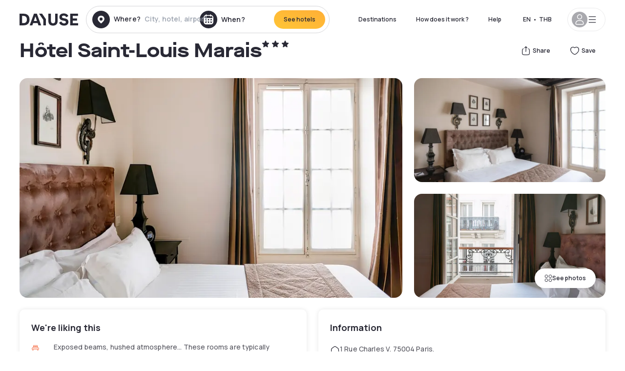

--- FILE ---
content_type: text/html; charset=utf-8
request_url: https://th.dayuse.com/hotels/france/hotel-saint-louis-marais
body_size: 46871
content:
<!DOCTYPE html><html translate="no" lang="th-TH"><head><meta charSet="utf-8"/><meta name="viewport" content="width=device-width"/><link rel="canonical" href="https://th.dayuse.com/hotels/france/hotel-saint-louis-marais"/><script>
          var kameleoonLoadingTimeout = 1000;
          window.kameleoonQueue = window.kameleoonQueue || [];
          window.kameleoonStartLoadTime =  Date.now() - performance.now();
          if (!document.getElementById("kameleoonLoadingStyleSheet") && !window.kameleoonDisplayPageTimeOut)
          {
              var kameleoonS = document.getElementsByTagName("script")[0];
              var kameleoonCc = "* { visibility: hidden !important; background-image: none !important; }";
              var kameleoonStn = document.createElement("style");
              kameleoonStn.type = "text/css";
              kameleoonStn.id = "kameleoonLoadingStyleSheet";
              if (kameleoonStn.styleSheet)
              {
                  kameleoonStn.styleSheet.cssText = kameleoonCc;
              }
                  else
              {
                  kameleoonStn.appendChild(document.createTextNode(kameleoonCc));
              }
              kameleoonS.parentNode.insertBefore(kameleoonStn, kameleoonS);
              window.kameleoonDisplayPage = function(fromEngine)
                  {
                      if (!fromEngine)
                      {
                          window.kameleoonTimeout = true;
                      }
                      if (kameleoonStn.parentNode)
                      {
                          kameleoonStn.parentNode.removeChild(kameleoonStn);
                      }
                  };
              window.kameleoonDisplayPageTimeOut = window.setTimeout(window.kameleoonDisplayPage, kameleoonLoadingTimeout);
          }</script><script type="text/javascript" src="/enkoleoma.js" async=""></script><script>
              (function(w,d,s,l,i){w[l]=w[l]||[];w[l].push({'gtm.start':
              new Date().getTime(),event:'gtm.js'});var f=d.getElementsByTagName(s)[0],
              j=d.createElement(s),dl=l!='dataLayer'?'&l='+l:'';j.async=true;j.src=
              'https://sgtm.dayuse.com/tms?id='+i+dl;f.parentNode.insertBefore(j,f);
              })(window,document,'script','dataLayer', 'GTM-PFRJSLZ');
              </script><title>Hôtel Saint-Louis Marais, Paris 4ème : -45% during the day - Dayuse.com</title><meta name="robots" content="index,follow"/><meta name="description" content="Hôtel Saint-Louis Marais : Book a hotel room for a few hours with Dayuse.com from THB 3,748. Book without a credit card and cancel free of charge."/><link rel="alternate" hrefLang="fr-FR" href="https://www.dayuse.fr/hotels/france/hotel-saint-louis-marais"/><link rel="alternate" hrefLang="en-GB" href="https://www.dayuse.co.uk/hotels/france/hotel-saint-louis-marais"/><link rel="alternate" hrefLang="it-IT" href="https://www.dayuse-hotels.it/hotels/france/hotel-saint-louis-marais"/><link rel="alternate" hrefLang="es-ES" href="https://www.dayuse.es/hotels/france/hotel-saint-louis-marais"/><link rel="alternate" hrefLang="de-DE" href="https://www.dayuse.de/hotels/france/hotel-saint-louis-marais"/><link rel="alternate" hrefLang="fr-BE" href="https://www.dayuse.be/hotels/france/hotel-saint-louis-marais"/><link rel="alternate" hrefLang="nl-BE" href="https://nl.dayuse.be/hotels/france/hotel-saint-louis-marais"/><link rel="alternate" hrefLang="fr-CH" href="https://www.dayuse.ch/hotels/france/hotel-saint-louis-marais"/><link rel="alternate" hrefLang="de-CH" href="https://de.dayuse.ch/hotels/france/hotel-saint-louis-marais"/><link rel="alternate" hrefLang="pt-BR" href="https://www.dayuse.net.br/hotels/france/hotel-saint-louis-marais"/><link rel="alternate" hrefLang="pt-PT" href="https://pt.dayuse.com/hotels/france/hotel-saint-louis-marais"/><link rel="alternate" hrefLang="nl-NL" href="https://www.dayuse.nl/hotels/france/hotel-saint-louis-marais"/><link rel="alternate" hrefLang="de-AT" href="https://www.dayuse.at/hotels/france/hotel-saint-louis-marais"/><link rel="alternate" hrefLang="en-AU" href="https://au.dayuse.com/hotels/france/hotel-saint-louis-marais"/><link rel="alternate" hrefLang="en-IE" href="https://www.dayuse.ie/hotels/france/hotel-saint-louis-marais"/><link rel="alternate" hrefLang="zh-HK" href="https://www.dayuse.com.hk/hotels/france/hotel-saint-louis-marais"/><link rel="alternate" hrefLang="en-HK" href="https://en.dayuse.com.hk/hotels/france/hotel-saint-louis-marais"/><link rel="alternate" hrefLang="en-AE" href="https://www.dayuse.ae/hotels/france/hotel-saint-louis-marais"/><link rel="alternate" hrefLang="en-QA" href="https://qa.dayuse.com/hotels/france/hotel-saint-louis-marais"/><link rel="alternate" hrefLang="en-BH" href="https://bh.dayuse.com/hotels/france/hotel-saint-louis-marais"/><link rel="alternate" hrefLang="en-CA" href="https://ca.dayuse.com/hotels/france/hotel-saint-louis-marais"/><link rel="alternate" hrefLang="en-SG" href="https://www.dayuse.sg/hotels/france/hotel-saint-louis-marais"/><link rel="alternate" hrefLang="en-SE" href="https://www.dayuse.se/hotels/france/hotel-saint-louis-marais"/><link rel="alternate" hrefLang="en-TH" href="https://th.dayuse.com/hotels/france/hotel-saint-louis-marais"/><link rel="alternate" hrefLang="ko-KR" href="https://kr.dayuse.com/hotels/france/hotel-saint-louis-marais"/><link rel="alternate" hrefLang="en-NZ" href="https://nz.dayuse.com/hotels/france/hotel-saint-louis-marais"/><link rel="alternate" hrefLang="en-US" href="https://www.dayuse.com/hotels/france/hotel-saint-louis-marais"/><link rel="alternate" hrefLang="en" href="https://www.dayuse.com/hotels/france/hotel-saint-louis-marais"/><link rel="alternate" hrefLang="fr" href="https://www.dayuse.fr/hotels/france/hotel-saint-louis-marais"/><link rel="alternate" hrefLang="de" href="https://www.dayuse.de/hotels/france/hotel-saint-louis-marais"/><link rel="alternate" hrefLang="es" href="https://www.dayuse.es/hotels/france/hotel-saint-louis-marais"/><link rel="alternate" hrefLang="it" href="https://www.dayuse-hotels.it/hotels/france/hotel-saint-louis-marais"/><link rel="alternate" hrefLang="nl" href="https://www.dayuse.nl/hotels/france/hotel-saint-louis-marais"/><link rel="alternate" hrefLang="pt" href="https://pt.dayuse.com/hotels/france/hotel-saint-louis-marais"/><link rel="alternate" hrefLang="zh" href="https://www.dayuse.com.hk/hotels/france/hotel-saint-louis-marais"/><link rel="alternate" hrefLang="ko" href="https://kr.dayuse.com/hotels/france/hotel-saint-louis-marais"/><link rel="alternate" hrefLang="zh-CN" href="https://cn.dayuse.com/hotels/france/hotel-saint-louis-marais"/><link rel="alternate" hrefLang="ja-JP" href="https://jp.dayuse.com/hotels/france/hotel-saint-louis-marais"/><link rel="alternate" hrefLang="en-IN" href="https://in.dayuse.com/hotels/france/hotel-saint-louis-marais"/><link rel="alternate" hrefLang="el-GR" href="https://gr.dayuse.com/hotels/france/hotel-saint-louis-marais"/><link rel="alternate" hrefLang="es-MX" href="https://mx.dayuse.com/hotels/france/hotel-saint-louis-marais"/><link rel="alternate" hrefLang="tr-TR" href="https://tr.dayuse.com/hotels/france/hotel-saint-louis-marais"/><link rel="alternate" hrefLang="vi-VN" href="https://vn.dayuse.com/hotels/france/hotel-saint-louis-marais"/><link rel="alternate" hrefLang="id-ID" href="https://id.dayuse.com/hotels/france/hotel-saint-louis-marais"/><link rel="alternate" hrefLang="pl-PL" href="https://pl.dayuse.com/hotels/france/hotel-saint-louis-marais"/><link rel="alternate" hrefLang="en-MY" href="https://my.dayuse.com/hotels/france/hotel-saint-louis-marais"/><link rel="alternate" hrefLang="en-PH" href="https://ph.dayuse.com/hotels/france/hotel-saint-louis-marais"/><link rel="alternate" hrefLang="es-AR" href="https://ar.dayuse.com/hotels/france/hotel-saint-louis-marais"/><link rel="alternate" hrefLang="en-ZA" href="https://za.dayuse.com/hotels/france/hotel-saint-louis-marais"/><link rel="alternate" hrefLang="no-NO" href="https://no.dayuse.com/hotels/france/hotel-saint-louis-marais"/><link rel="alternate" hrefLang="ro-RO" href="https://ro.dayuse.com/hotels/france/hotel-saint-louis-marais"/><link rel="alternate" hrefLang="da-DK" href="https://dk.dayuse.com/hotels/france/hotel-saint-louis-marais"/><link rel="alternate" hrefLang="bg-BG" href="https://bg.dayuse.com/hotels/france/hotel-saint-louis-marais"/><link rel="alternate" hrefLang="fi-FI" href="https://fi.dayuse.com/hotels/france/hotel-saint-louis-marais"/><link rel="alternate" hrefLang="hr-HR" href="https://hr.dayuse.com/hotels/france/hotel-saint-louis-marais"/><link rel="alternate" hrefLang="hu-HU" href="https://hu.dayuse.com/hotels/france/hotel-saint-louis-marais"/><link rel="alternate" hrefLang="es-CL" href="https://cl.dayuse.com/hotels/france/hotel-saint-louis-marais"/><link rel="alternate" hrefLang="sk-SK" href="https://sk.dayuse.com/hotels/france/hotel-saint-louis-marais"/><link rel="alternate" hrefLang="es-EC" href="https://ec.dayuse.com/hotels/france/hotel-saint-louis-marais"/><link rel="alternate" hrefLang="es-CR" href="https://cr.dayuse.com/hotels/france/hotel-saint-louis-marais"/><link rel="alternate" hrefLang="es-CO" href="https://co.dayuse.com/hotels/france/hotel-saint-louis-marais"/><meta property="og:title" content="Hôtel Saint-Louis Marais, Paris 4ème : -45% during the day - Dayuse.com"/><meta property="og:description" content="Hôtel Saint-Louis Marais : Book a hotel room for a few hours with Dayuse.com from THB 3,748. Book without a credit card and cancel free of charge."/><meta property="og:type" content="product"/><meta property="og:image" content="https://dayuse.twic.pics/hotels/10080/ccea75085eddfd5b4eb56cc3972be516-hotel-saint-louis-marais.jpg?frz-w=320&amp;frz-fit=cover"/><meta property="og:image:alt" content="Hôtel Saint-Louis Marais"/><meta property="og:image:width" content="320"/><meta property="og:image:height" content="180"/><meta property="og:site_name" content="Dayuse"/><link rel="alternate" href="/hotel-page-rss-feed.xml" type="application/rss+xml"/><script type="application/ld+json">{"@context":"https://schema.org","@type":"BreadcrumbList","itemListElement":[{"@type":"ListItem","position":0,"item":"https://th.dayuse.com/","name":"Home"},{"@type":"ListItem","position":1,"item":"https://th.dayuse.com/s/france","name":"France"},{"@type":"ListItem","position":2,"item":"https://th.dayuse.com/s/france/ile-de-france","name":"Île-de-France"},{"@type":"ListItem","position":3,"item":"https://th.dayuse.com/s/france/ile-de-france/paris","name":"Paris"},{"@type":"ListItem","position":4,"item":"https://th.dayuse.com/s/france/ile-de-france/paris/paris-4eme-arrondissement","name":"Paris 4eme arrondissement"}]}</script><link rel="preload" as="image" imageSrcSet="https://image.dayuse.com/hotels/10080/ccea75085eddfd5b4eb56cc3972be516-hotel-saint-louis-marais.jpg?twic=v1/resize=640/quality=75 640w, https://image.dayuse.com/hotels/10080/ccea75085eddfd5b4eb56cc3972be516-hotel-saint-louis-marais.jpg?twic=v1/resize=750/quality=75 750w, https://image.dayuse.com/hotels/10080/ccea75085eddfd5b4eb56cc3972be516-hotel-saint-louis-marais.jpg?twic=v1/resize=828/quality=75 828w, https://image.dayuse.com/hotels/10080/ccea75085eddfd5b4eb56cc3972be516-hotel-saint-louis-marais.jpg?twic=v1/resize=1080/quality=75 1080w, https://image.dayuse.com/hotels/10080/ccea75085eddfd5b4eb56cc3972be516-hotel-saint-louis-marais.jpg?twic=v1/resize=1200/quality=75 1200w, https://image.dayuse.com/hotels/10080/ccea75085eddfd5b4eb56cc3972be516-hotel-saint-louis-marais.jpg?twic=v1/resize=1920/quality=75 1920w, https://image.dayuse.com/hotels/10080/ccea75085eddfd5b4eb56cc3972be516-hotel-saint-louis-marais.jpg?twic=v1/resize=2048/quality=75 2048w, https://image.dayuse.com/hotels/10080/ccea75085eddfd5b4eb56cc3972be516-hotel-saint-louis-marais.jpg?twic=v1/resize=3840/quality=75 3840w" imageSizes="(min-width: 768px) 768px, 100vw" fetchpriority="high"/><meta name="next-head-count" content="81"/><link rel="preconnect" href="https://fonts.googleapis.com"/><link rel="preconnect" href="https://fonts.gstatic.com"/><link rel="stylesheet" data-href="https://fonts.googleapis.com/css2?family=Manrope:wght@200;300;400;500;600;700;800&amp;display=swap"/><link rel="preconnect" href="https://dayuse.twic.pics"/><link rel="shortcut icon" type="image/png" sizes="192x192" href="/android-chrome-192x192.png"/><link rel="apple-touch-icon" type="image/png" sizes="192x192" href="/apple-touch-icon.png"/><link rel="preload" href="/_next/static/css/695a240aac1405d2.css" as="style" crossorigin="anonymous"/><link rel="stylesheet" href="/_next/static/css/695a240aac1405d2.css" crossorigin="anonymous" data-n-g=""/><link rel="preload" href="/_next/static/css/5689c02ad49ccb8d.css" as="style" crossorigin="anonymous"/><link rel="stylesheet" href="/_next/static/css/5689c02ad49ccb8d.css" crossorigin="anonymous" data-n-p=""/><link rel="preload" href="/_next/static/css/8315b032ca225279.css" as="style" crossorigin="anonymous"/><link rel="stylesheet" href="/_next/static/css/8315b032ca225279.css" crossorigin="anonymous" data-n-p=""/><link rel="preload" href="/_next/static/css/ec1a5d6cb9770f69.css" as="style" crossorigin="anonymous"/><link rel="stylesheet" href="/_next/static/css/ec1a5d6cb9770f69.css" crossorigin="anonymous" data-n-p=""/><noscript data-n-css=""></noscript><script defer="" crossorigin="anonymous" nomodule="" src="/_next/static/chunks/polyfills-42372ed130431b0a.js"></script><script src="/_next/static/chunks/webpack-e70b94cce9e71b5e.js" defer="" crossorigin="anonymous"></script><script src="/_next/static/chunks/framework-ccff4bb10ca7a844.js" defer="" crossorigin="anonymous"></script><script src="/_next/static/chunks/main-295e08ca981835c5.js" defer="" crossorigin="anonymous"></script><script src="/_next/static/chunks/pages/_app-7178050e28a4f141.js" defer="" crossorigin="anonymous"></script><script src="/_next/static/chunks/11e07bb4-ecab8e418514ca72.js" defer="" crossorigin="anonymous"></script><script src="/_next/static/chunks/6559-fe5ad007583937ee.js" defer="" crossorigin="anonymous"></script><script src="/_next/static/chunks/1371-2e852f9d4d835862.js" defer="" crossorigin="anonymous"></script><script src="/_next/static/chunks/9207-6d268bf4027f1d60.js" defer="" crossorigin="anonymous"></script><script src="/_next/static/chunks/1681-f89fc2bb6506fb2f.js" defer="" crossorigin="anonymous"></script><script src="/_next/static/chunks/861-da4619cfaf4ecc70.js" defer="" crossorigin="anonymous"></script><script src="/_next/static/chunks/7698-d2ee8973205b93a2.js" defer="" crossorigin="anonymous"></script><script src="/_next/static/chunks/7421-d546c4175e53eb57.js" defer="" crossorigin="anonymous"></script><script src="/_next/static/chunks/2195-28341ed7eeaefc62.js" defer="" crossorigin="anonymous"></script><script src="/_next/static/chunks/3935-7c47be9f17285a78.js" defer="" crossorigin="anonymous"></script><script src="/_next/static/chunks/4634-3e35a0244367528a.js" defer="" crossorigin="anonymous"></script><script src="/_next/static/chunks/9755-b2886e792733da7b.js" defer="" crossorigin="anonymous"></script><script src="/_next/static/chunks/945-62f45abc67af59d1.js" defer="" crossorigin="anonymous"></script><script src="/_next/static/chunks/8163-a7b26d7d9623e010.js" defer="" crossorigin="anonymous"></script><script src="/_next/static/chunks/3128-d5fd4e7c5309d162.js" defer="" crossorigin="anonymous"></script><script src="/_next/static/chunks/6203-d4a930d4fe493da7.js" defer="" crossorigin="anonymous"></script><script src="/_next/static/chunks/1546-3170d0e2d50e37f0.js" defer="" crossorigin="anonymous"></script><script src="/_next/static/chunks/5127-b2ce83e9c07559b4.js" defer="" crossorigin="anonymous"></script><script src="/_next/static/chunks/7139-00b0d169c81a0b66.js" defer="" crossorigin="anonymous"></script><script src="/_next/static/chunks/6263-037fef744e89d9f6.js" defer="" crossorigin="anonymous"></script><script src="/_next/static/chunks/7146-3e1cbb16c93dec39.js" defer="" crossorigin="anonymous"></script><script src="/_next/static/chunks/543-7780591c7e8b4cf8.js" defer="" crossorigin="anonymous"></script><script src="/_next/static/chunks/8233-9ea856e09f40c77c.js" defer="" crossorigin="anonymous"></script><script src="/_next/static/chunks/7690-8ebe745d6290ffe4.js" defer="" crossorigin="anonymous"></script><script src="/_next/static/chunks/9831-5bb076f6458c412d.js" defer="" crossorigin="anonymous"></script><script src="/_next/static/chunks/6686-a3db47138bca0933.js" defer="" crossorigin="anonymous"></script><script src="/_next/static/chunks/pages/hotels/%5B...slug%5D-2ae142fa0d7820be.js" defer="" crossorigin="anonymous"></script><script src="/_next/static/5df7e704c8606a2590d4b8fcc57b9f04d2c07944/_buildManifest.js" defer="" crossorigin="anonymous"></script><script src="/_next/static/5df7e704c8606a2590d4b8fcc57b9f04d2c07944/_ssgManifest.js" defer="" crossorigin="anonymous"></script><link rel="stylesheet" href="https://fonts.googleapis.com/css2?family=Manrope:wght@200;300;400;500;600;700;800&display=swap"/></head><body><noscript></noscript><div id="__next"><script type="application/ld+json">{"@context":"https://schema.org","@type":"Hotel","@id":"https://th.dayuse.com/hotels/france/hotel-saint-louis-marais","name":"Hôtel Saint-Louis Marais","description":"Ideally located in the Marais district, in a quiet street, near the Place des Vosges, the Ile Saint-Louis and the Place de la Bastille, the Hotel Saint-Louis Marais combines the quaint, old-world charm of an ancient townhouse with all the comforts and conveniences of a modern hotel.The style of&nbsp; decoration and the warmth of the design, with its wooden beams and tiled floors, create an atmosphere of peace, quiet and tranquility.Our hotel is a haven of peace in one of the most vibrant and fashionable districts of Paris. Come enjoy the “art of life” which makes Paris such an enchanting city.","url":"https://th.dayuse.com/hotels/france/hotel-saint-louis-marais","telephone":"","priceRange":"Price starts at 3747.85 THB. We adjust our prices regularly","image":["https://dayuse.twic.pics/hotels/10080/ccea75085eddfd5b4eb56cc3972be516-hotel-saint-louis-marais.jpg","https://dayuse.twic.pics/hotels/10080/3c217a7d264e3e19eb7a2eb066b452c3-hotel-saint-louis-marais.jpg","https://dayuse.twic.pics/hotels/10080/c078282d767ba8848519be17d80de60f-hotel-saint-louis-marais.jpg","https://dayuse.twic.pics/hotels/10080/f63355895870b66870fda639a0501fa6-hotel-saint-louis-marais.jpg","https://dayuse.twic.pics/hotels/10080/67854cbe3f1db82dad045fa4e5831604-hotel-saint-louis-marais.jpg","https://dayuse.twic.pics/hotels/10080/394f5a60878c2c8986c201fc2ac1c808-hotel-saint-louis-marais.jpg","https://dayuse.twic.pics/hotels/10080/b9a1b6f9acfe1287a50c18241fa5e65e-hotel-saint-louis-marais.jpg","https://dayuse.twic.pics/hotels/10080/ade869f315ba9d2778e493c1cc33da95-hotel-saint-louis-marais.jpg","https://dayuse.twic.pics/hotels/10080/ce25ac359d0e4ce802fc326e4f0ece7e-hotel-saint-louis-marais.jpg","https://dayuse.twic.pics/hotels/10080/03472365bc60f3251f140ebd4ef4ca7e-hotel-saint-louis-marais.jpg"],"address":{"@type":"PostalAddress","streetAddress":"1 Rue Charles V, 75004 Paris, France","addressLocality":"Paris 4ème","addressRegion":"","postalCode":"75004"},"geo":{"latitude":"48.8524496","longitude":"2.3636078","@type":"GeoCoordinates"},"aggregateRating":{"@type":"AggregateRating","ratingCount":10,"ratingValue":"4.4"}}</script><div class="undefined"></div><header class="z-40 h-20 left-0 right-0 -top-[1px]"><div class="flex items-center justify-between h-full ds-container"><div class="flex flex-1 items-center justify-between md:justify-start"><div class="flex"><div class="block md:hidden"><div class="flex items-center h-full"><svg class="h-6 w-6 mr-4" type="button" aria-haspopup="dialog" aria-expanded="false" aria-controls="radix-:R1aq6:" data-state="closed"><use href="/common-icons-1763116611573.sprite.svg#menu"></use></svg></div></div><a class="mr-4" href="/"><span class="sr-only">Dayuse</span><svg data-name="Layer 1" xmlns="http://www.w3.org/2000/svg" viewBox="0 0 481.62 100" width="120" height="30" fill="currentColor"><path d="M481.62 97.76v-18.1H437.3V58.77h35.49v-18H437.3V20.2h43.76V2.1h-64.93v95.66zm-156-22.16c6 15.42 20.9 24.26 40.68 24.26 22.2 0 35.7-11.36 35.7-30.29 0-14.59-8.84-24.69-28.19-28.48l-13.51-2.66c-7.85-1.54-11.78-5.19-11.78-10 0-6.73 5.61-10.66 15-10.66s16.27 4.77 20.34 13.33L401 21.74C395.93 8.13 382 0 363.39 0c-21.6 0-35.76 10.8-35.76 29.87 0 14.73 9.11 24.27 27.2 27.77l13.61 2.67C376.85 62 381.06 65.5 381.06 71c0 7-5.61 11.08-14.86 11.08-10.66 0-18.1-5.75-23-16.27zM275.17 100C298.73 100 313 86.4 313 62.55V2.1h-20v59.47c0 12.62-6.59 19.5-17.39 19.5s-17.39-6.88-17.39-19.5V2.1H237v60.45C237 86.4 251.47 100 275.17 100M160.73 2.1l34.64 50.35v45.31h21.18V47L185.69 2.1zM130.43 24l12.77 37.71h-25.53zm47.13 73.78L142.64 2.1h-24.13L83.59 97.76h21.88l6.17-18.24h37.59l6.17 18.24zM21.18 20.34H32c18.51 0 28.47 10.52 28.47 29.59S50.49 79.52 32 79.52H21.18zm11.36 77.42c32 0 49.51-17 49.51-47.83S64.52 2.1 32.54 2.1H0v95.66z"></path></svg></a></div><div class=""><div class="lg:mt-0 flex flex-wrap h-12 md:h-14 justify-end md:justify-start"><div class="lg:mt-0 flex flex-wrap h-12 md:h-14 flex-1 rounded-full border border-shadow-black-20"><div class="flex py-2 md:py-0 h-full"><div class="md:rounded-full md:hover:bg-shadow-black-10"><div class="relative hidden md:flex items-center px-3 h-full md:rounded-full"><svg class="fill-current shrink-0 text-shadow-black size-9 cursor-pointer"><use href="/common-icons-1763116611573.sprite.svg#solid-circle-place"></use></svg><div class="relative w-full"><div class="body3 focus absolute pointer-events-none whitespace-nowrap inset-0 flex items-center px-2 truncate">Where?<span class="text-gray-400 ml-2 truncate">City, hotel, airport...</span></div><input type="text" class="body3 focus focus:outline-none pl-2 pr-4 truncate lg:w-40 w-full bg-transparent" autoComplete="off" value=""/></div></div><div class="md:hidden flex items-center h-full w-full px-3 cursor-pointer  font-medium text-sm"><svg class="size-8 fill-current text-shadow-black mr-2"><use href="/common-icons-1763116611573.sprite.svg#solid-circle-search"></use></svg>Search</div></div><div class="flex rounded-full abtest-calendar abtest-off hover:bg-shadow-black-10"><div class="cursor-pointer"><div class="hidden md:flex items-center px-3 space-x-2 h-full md:rounded-full"><svg class="size-9 text-shadow-black"><use href="/common-icons-1763116611573.sprite.svg#solid-circle-calendar"></use></svg><span class="body3 focus w-24 focus:outline-none text-left whitespace-nowrap">When?</span></div></div><div class="hidden h-full md:rounded-r-xl md:flex py-2 pr-2"><button class="flex justify-center select-none items-center rounded-full text-shadow-black bg-gradient-to-bl from-[#FFAF36] to-sunshine-yellow cursor-pointer whitespace-nowrap active:bg-sunshine-yellow active:bg-none hover:bg-[#FFAF36] hover:bg-none disabled:bg-shadow-black-40 disabled:bg-none disabled:text-white disabled:cursor-default text-button-sm py-3 px-5" type="submit"><span>See hotels</span></button></div></div></div></div></div></div></div><div class="hidden lg:flex items-center"><button class="inline-flex items-center justify-center gap-2 whitespace-nowrap rounded-full transition-colors focus-visible:outline-none focus-visible:ring-2 focus-visible:ring-offset-2 focus-visible:ring-black disabled:pointer-events-none disabled:opacity-50 [&amp;_svg]:pointer-events-none [&amp;_svg]:size-4 [&amp;_svg]:shrink-0 bg-transparent hover:bg-[#F8F7FB] active:bg-[#E9E9F3] focus:bg-white/25 disabled:bg-shadow-black-20 ds-text-button-sm py-3 px-5 h-[42px] text-shadow-black" type="button" aria-haspopup="dialog" aria-expanded="false" aria-controls="radix-:Rcq6:" data-state="closed">Destinations</button><button class="items-center justify-center gap-2 whitespace-nowrap rounded-full transition-colors focus-visible:outline-none focus-visible:ring-2 focus-visible:ring-offset-2 focus-visible:ring-black disabled:pointer-events-none disabled:opacity-50 [&amp;_svg]:pointer-events-none [&amp;_svg]:size-4 [&amp;_svg]:shrink-0 bg-transparent hover:bg-[#F8F7FB] active:bg-[#E9E9F3] focus:bg-white/25 text-shadow-black disabled:bg-shadow-black-20 ds-text-button-sm py-3 px-5 h-[42px] xl:block hidden" href="/how-it-works">How does it work ?</button><button class="items-center justify-center gap-2 whitespace-nowrap rounded-full transition-colors focus-visible:outline-none focus-visible:ring-2 focus-visible:ring-offset-2 focus-visible:ring-black disabled:pointer-events-none disabled:opacity-50 [&amp;_svg]:pointer-events-none [&amp;_svg]:size-4 [&amp;_svg]:shrink-0 bg-transparent hover:bg-[#F8F7FB] active:bg-[#E9E9F3] focus:bg-white/25 text-shadow-black disabled:bg-shadow-black-20 ds-text-button-sm py-3 px-5 h-[42px] xl:block hidden" href="https://support.dayuse.com/hc/en-us">Help</button><button class="items-center justify-center gap-2 whitespace-nowrap rounded-full transition-colors focus-visible:outline-none focus-visible:ring-2 focus-visible:ring-offset-2 focus-visible:ring-black disabled:pointer-events-none disabled:opacity-50 [&amp;_svg]:pointer-events-none [&amp;_svg]:size-4 [&amp;_svg]:shrink-0 bg-transparent hover:bg-[#F8F7FB] active:bg-[#E9E9F3] focus:bg-white/25 text-shadow-black disabled:bg-shadow-black-20 ds-text-button-sm py-3 px-5 h-[42px] hidden"></button><div class="pr-2"><button class="inline-flex items-center justify-center gap-2 whitespace-nowrap rounded-full transition-colors focus-visible:outline-none focus-visible:ring-2 focus-visible:ring-offset-2 focus-visible:ring-black disabled:pointer-events-none disabled:opacity-50 [&amp;_svg]:pointer-events-none [&amp;_svg]:size-4 [&amp;_svg]:shrink-0 bg-transparent hover:bg-[#F8F7FB] active:bg-[#E9E9F3] focus:bg-white/25 text-shadow-black disabled:bg-shadow-black-20 ds-text-button-sm py-3 px-5 h-[42px]" type="button" aria-haspopup="dialog" aria-expanded="false" aria-controls="radix-:R1cq6:" data-state="closed"><span class="uppercase mx-1">en</span><span>•</span><span class="mx-1">THB</span></button></div><button class="bg-white flex gap-3 items-center active:shadow-100 rounded-full h-12 pl-2 pr-4 border border-shadow-black-10 hover:border-shadow-black-80" type="button" id="radix-:R1kq6:" aria-haspopup="menu" aria-expanded="false" data-state="closed" data-slot="dropdown-menu-trigger"><span class="h-8 w-8 rounded-full flex items-center justify-center uppercase bg-shadow-black-40"><svg class="h-6 w-6 text-white fill-current"><use href="/common-icons-1763116611573.sprite.svg#user"></use></svg><span class="font-bold"></span></span><svg class="h-5 w-5 text-shadow-black"><use href="/common-icons-1763116611573.sprite.svg#menu"></use></svg></button></div></div></header><main><article class="flex flex-col md:mb-6 ds-container"><div data-anchor="presentation" id="presentation"></div><div class="md:order-3 md:m-auto -mx-5 md:mx-0"><div id="js-hotel-photos-container" class="relative overflow-auto md:overflow-visible flex"><button class="flex justify-center select-none items-center text-shadow-black shadow-100 bg-white active:bg-shadow-black-3 active:border-shadow-black hover:bg-shadow-black-3 disabled:opacity-50 disabled:hover:bg-white disabled:active:bg-white rounded-full text-button-sm py-3 px-5 hidden md:flex absolute gap-x-1 right-5 bottom-5 z-10" id="js-hotel-photos-see-all"><svg class="size-4"><use href="/common-icons-1763116611573.sprite.svg#gallery"></use></svg>See photos</button><div class="md:hidden bg-white pt-[66.66%] w-full overflow-hidden relative"><button class="flex justify-center select-none items-center text-shadow-black shadow-100 bg-white active:bg-shadow-black-3 active:border-shadow-black hover:bg-shadow-black-3 disabled:opacity-50 disabled:hover:bg-white disabled:active:bg-white rounded-full text-button-sm h-9 w-9 md:hidden absolute left-5 top-4 z-10"><svg class="fill-current size-5"><use href="/common-icons-1763116611573.sprite.svg#chevron-left"></use></svg></button><div class="absolute md:overflow-x-hidden top-0 left-0 w-full h-full"><div class="absolute right-5 top-4 z-10"><div class="relative flex"><div class="flex gap-x-3 md:gap-x-0"><div class="relative"><button class="flex justify-center select-none items-center text-shadow-black shadow-100 bg-white active:bg-shadow-black-3 active:border-shadow-black hover:bg-shadow-black-3 disabled:opacity-50 disabled:hover:bg-white disabled:active:bg-white rounded-full text-button-sm h-9 w-9 space-x-1" id="js-hotel-photos-share-button"><svg class="size-5"><use href="/common-icons-1763116611573.sprite.svg#share"></use></svg><span class="m-auto sr-only md:not-sr-only">Share</span></button></div><button class="flex justify-center select-none items-center text-shadow-black shadow-100 bg-white active:bg-shadow-black-3 active:border-shadow-black hover:bg-shadow-black-3 disabled:opacity-50 disabled:hover:bg-white disabled:active:bg-white rounded-full text-button-sm h-9 w-9 space-x-1" id="js-hotel-photos-favorite-button"><svg class="size-5"><use href="/common-icons-1763116611573.sprite.svg#heart"></use></svg><span class="m-auto sr-only md:not-sr-only">Save</span></button></div></div></div><div class="flex duration-300 h-full overflow-x-auto md:overflow-x-visible scrollbar-hide snap-x-mand"><div class="relative flex-none object-cover snap-align-start snap-stop-always w-full md:rounded-100"><img alt="Hôtel Saint-Louis Marais" fetchpriority="high" decoding="async" data-nimg="fill" class="object-cover" style="position:absolute;height:100%;width:100%;left:0;top:0;right:0;bottom:0;color:transparent" sizes="(min-width: 768px) 768px, 100vw" srcSet="https://image.dayuse.com/hotels/10080/ccea75085eddfd5b4eb56cc3972be516-hotel-saint-louis-marais.jpg?twic=v1/resize=640/quality=75 640w, https://image.dayuse.com/hotels/10080/ccea75085eddfd5b4eb56cc3972be516-hotel-saint-louis-marais.jpg?twic=v1/resize=750/quality=75 750w, https://image.dayuse.com/hotels/10080/ccea75085eddfd5b4eb56cc3972be516-hotel-saint-louis-marais.jpg?twic=v1/resize=828/quality=75 828w, https://image.dayuse.com/hotels/10080/ccea75085eddfd5b4eb56cc3972be516-hotel-saint-louis-marais.jpg?twic=v1/resize=1080/quality=75 1080w, https://image.dayuse.com/hotels/10080/ccea75085eddfd5b4eb56cc3972be516-hotel-saint-louis-marais.jpg?twic=v1/resize=1200/quality=75 1200w, https://image.dayuse.com/hotels/10080/ccea75085eddfd5b4eb56cc3972be516-hotel-saint-louis-marais.jpg?twic=v1/resize=1920/quality=75 1920w, https://image.dayuse.com/hotels/10080/ccea75085eddfd5b4eb56cc3972be516-hotel-saint-louis-marais.jpg?twic=v1/resize=2048/quality=75 2048w, https://image.dayuse.com/hotels/10080/ccea75085eddfd5b4eb56cc3972be516-hotel-saint-louis-marais.jpg?twic=v1/resize=3840/quality=75 3840w" src="https://image.dayuse.com/hotels/10080/ccea75085eddfd5b4eb56cc3972be516-hotel-saint-louis-marais.jpg?twic=v1/resize=3840/quality=75"/></div><div class="relative flex-none object-cover snap-align-start snap-stop-always w-full md:rounded-100"><img alt="Hôtel Saint-Louis Marais" loading="lazy" decoding="async" data-nimg="fill" class="object-cover" style="position:absolute;height:100%;width:100%;left:0;top:0;right:0;bottom:0;color:transparent" sizes="(min-width: 768px) 768px, 100vw" srcSet="https://image.dayuse.com/hotels/10080/3c217a7d264e3e19eb7a2eb066b452c3-hotel-saint-louis-marais.jpg?twic=v1/resize=640/quality=75 640w, https://image.dayuse.com/hotels/10080/3c217a7d264e3e19eb7a2eb066b452c3-hotel-saint-louis-marais.jpg?twic=v1/resize=750/quality=75 750w, https://image.dayuse.com/hotels/10080/3c217a7d264e3e19eb7a2eb066b452c3-hotel-saint-louis-marais.jpg?twic=v1/resize=828/quality=75 828w, https://image.dayuse.com/hotels/10080/3c217a7d264e3e19eb7a2eb066b452c3-hotel-saint-louis-marais.jpg?twic=v1/resize=1080/quality=75 1080w, https://image.dayuse.com/hotels/10080/3c217a7d264e3e19eb7a2eb066b452c3-hotel-saint-louis-marais.jpg?twic=v1/resize=1200/quality=75 1200w, https://image.dayuse.com/hotels/10080/3c217a7d264e3e19eb7a2eb066b452c3-hotel-saint-louis-marais.jpg?twic=v1/resize=1920/quality=75 1920w, https://image.dayuse.com/hotels/10080/3c217a7d264e3e19eb7a2eb066b452c3-hotel-saint-louis-marais.jpg?twic=v1/resize=2048/quality=75 2048w, https://image.dayuse.com/hotels/10080/3c217a7d264e3e19eb7a2eb066b452c3-hotel-saint-louis-marais.jpg?twic=v1/resize=3840/quality=75 3840w" src="https://image.dayuse.com/hotels/10080/3c217a7d264e3e19eb7a2eb066b452c3-hotel-saint-louis-marais.jpg?twic=v1/resize=3840/quality=75"/></div><div class="relative flex-none object-cover snap-align-start snap-stop-always w-full md:rounded-100"><img alt="Hôtel Saint-Louis Marais" loading="lazy" decoding="async" data-nimg="fill" class="object-cover" style="position:absolute;height:100%;width:100%;left:0;top:0;right:0;bottom:0;color:transparent" sizes="(min-width: 768px) 768px, 100vw" srcSet="https://image.dayuse.com/hotels/10080/c078282d767ba8848519be17d80de60f-hotel-saint-louis-marais.jpg?twic=v1/resize=640/quality=75 640w, https://image.dayuse.com/hotels/10080/c078282d767ba8848519be17d80de60f-hotel-saint-louis-marais.jpg?twic=v1/resize=750/quality=75 750w, https://image.dayuse.com/hotels/10080/c078282d767ba8848519be17d80de60f-hotel-saint-louis-marais.jpg?twic=v1/resize=828/quality=75 828w, https://image.dayuse.com/hotels/10080/c078282d767ba8848519be17d80de60f-hotel-saint-louis-marais.jpg?twic=v1/resize=1080/quality=75 1080w, https://image.dayuse.com/hotels/10080/c078282d767ba8848519be17d80de60f-hotel-saint-louis-marais.jpg?twic=v1/resize=1200/quality=75 1200w, https://image.dayuse.com/hotels/10080/c078282d767ba8848519be17d80de60f-hotel-saint-louis-marais.jpg?twic=v1/resize=1920/quality=75 1920w, https://image.dayuse.com/hotels/10080/c078282d767ba8848519be17d80de60f-hotel-saint-louis-marais.jpg?twic=v1/resize=2048/quality=75 2048w, https://image.dayuse.com/hotels/10080/c078282d767ba8848519be17d80de60f-hotel-saint-louis-marais.jpg?twic=v1/resize=3840/quality=75 3840w" src="https://image.dayuse.com/hotels/10080/c078282d767ba8848519be17d80de60f-hotel-saint-louis-marais.jpg?twic=v1/resize=3840/quality=75"/></div><div class="relative flex-none object-cover snap-align-start snap-stop-always w-full md:rounded-100"><img alt="Hôtel Saint-Louis Marais" loading="lazy" decoding="async" data-nimg="fill" class="object-cover" style="position:absolute;height:100%;width:100%;left:0;top:0;right:0;bottom:0;color:transparent" sizes="(min-width: 768px) 768px, 100vw" srcSet="https://image.dayuse.com/hotels/10080/f63355895870b66870fda639a0501fa6-hotel-saint-louis-marais.jpg?twic=v1/resize=640/quality=75 640w, https://image.dayuse.com/hotels/10080/f63355895870b66870fda639a0501fa6-hotel-saint-louis-marais.jpg?twic=v1/resize=750/quality=75 750w, https://image.dayuse.com/hotels/10080/f63355895870b66870fda639a0501fa6-hotel-saint-louis-marais.jpg?twic=v1/resize=828/quality=75 828w, https://image.dayuse.com/hotels/10080/f63355895870b66870fda639a0501fa6-hotel-saint-louis-marais.jpg?twic=v1/resize=1080/quality=75 1080w, https://image.dayuse.com/hotels/10080/f63355895870b66870fda639a0501fa6-hotel-saint-louis-marais.jpg?twic=v1/resize=1200/quality=75 1200w, https://image.dayuse.com/hotels/10080/f63355895870b66870fda639a0501fa6-hotel-saint-louis-marais.jpg?twic=v1/resize=1920/quality=75 1920w, https://image.dayuse.com/hotels/10080/f63355895870b66870fda639a0501fa6-hotel-saint-louis-marais.jpg?twic=v1/resize=2048/quality=75 2048w, https://image.dayuse.com/hotels/10080/f63355895870b66870fda639a0501fa6-hotel-saint-louis-marais.jpg?twic=v1/resize=3840/quality=75 3840w" src="https://image.dayuse.com/hotels/10080/f63355895870b66870fda639a0501fa6-hotel-saint-louis-marais.jpg?twic=v1/resize=3840/quality=75"/></div><div class="relative flex-none object-cover snap-align-start snap-stop-always w-full md:rounded-100"><img alt="Hôtel Saint-Louis Marais" loading="lazy" decoding="async" data-nimg="fill" class="object-cover" style="position:absolute;height:100%;width:100%;left:0;top:0;right:0;bottom:0;color:transparent" sizes="(min-width: 768px) 768px, 100vw" srcSet="https://image.dayuse.com/hotels/10080/67854cbe3f1db82dad045fa4e5831604-hotel-saint-louis-marais.jpg?twic=v1/resize=640/quality=75 640w, https://image.dayuse.com/hotels/10080/67854cbe3f1db82dad045fa4e5831604-hotel-saint-louis-marais.jpg?twic=v1/resize=750/quality=75 750w, https://image.dayuse.com/hotels/10080/67854cbe3f1db82dad045fa4e5831604-hotel-saint-louis-marais.jpg?twic=v1/resize=828/quality=75 828w, https://image.dayuse.com/hotels/10080/67854cbe3f1db82dad045fa4e5831604-hotel-saint-louis-marais.jpg?twic=v1/resize=1080/quality=75 1080w, https://image.dayuse.com/hotels/10080/67854cbe3f1db82dad045fa4e5831604-hotel-saint-louis-marais.jpg?twic=v1/resize=1200/quality=75 1200w, https://image.dayuse.com/hotels/10080/67854cbe3f1db82dad045fa4e5831604-hotel-saint-louis-marais.jpg?twic=v1/resize=1920/quality=75 1920w, https://image.dayuse.com/hotels/10080/67854cbe3f1db82dad045fa4e5831604-hotel-saint-louis-marais.jpg?twic=v1/resize=2048/quality=75 2048w, https://image.dayuse.com/hotels/10080/67854cbe3f1db82dad045fa4e5831604-hotel-saint-louis-marais.jpg?twic=v1/resize=3840/quality=75 3840w" src="https://image.dayuse.com/hotels/10080/67854cbe3f1db82dad045fa4e5831604-hotel-saint-louis-marais.jpg?twic=v1/resize=3840/quality=75"/></div><div class="relative flex-none object-cover snap-align-start snap-stop-always w-full md:rounded-100"><img alt="Hôtel Saint-Louis Marais" loading="lazy" decoding="async" data-nimg="fill" class="object-cover" style="position:absolute;height:100%;width:100%;left:0;top:0;right:0;bottom:0;color:transparent" sizes="(min-width: 768px) 768px, 100vw" srcSet="https://image.dayuse.com/hotels/10080/394f5a60878c2c8986c201fc2ac1c808-hotel-saint-louis-marais.jpg?twic=v1/resize=640/quality=75 640w, https://image.dayuse.com/hotels/10080/394f5a60878c2c8986c201fc2ac1c808-hotel-saint-louis-marais.jpg?twic=v1/resize=750/quality=75 750w, https://image.dayuse.com/hotels/10080/394f5a60878c2c8986c201fc2ac1c808-hotel-saint-louis-marais.jpg?twic=v1/resize=828/quality=75 828w, https://image.dayuse.com/hotels/10080/394f5a60878c2c8986c201fc2ac1c808-hotel-saint-louis-marais.jpg?twic=v1/resize=1080/quality=75 1080w, https://image.dayuse.com/hotels/10080/394f5a60878c2c8986c201fc2ac1c808-hotel-saint-louis-marais.jpg?twic=v1/resize=1200/quality=75 1200w, https://image.dayuse.com/hotels/10080/394f5a60878c2c8986c201fc2ac1c808-hotel-saint-louis-marais.jpg?twic=v1/resize=1920/quality=75 1920w, https://image.dayuse.com/hotels/10080/394f5a60878c2c8986c201fc2ac1c808-hotel-saint-louis-marais.jpg?twic=v1/resize=2048/quality=75 2048w, https://image.dayuse.com/hotels/10080/394f5a60878c2c8986c201fc2ac1c808-hotel-saint-louis-marais.jpg?twic=v1/resize=3840/quality=75 3840w" src="https://image.dayuse.com/hotels/10080/394f5a60878c2c8986c201fc2ac1c808-hotel-saint-louis-marais.jpg?twic=v1/resize=3840/quality=75"/></div><div class="relative flex-none object-cover snap-align-start snap-stop-always w-full md:rounded-100"><img alt="Hôtel Saint-Louis Marais" loading="lazy" decoding="async" data-nimg="fill" class="object-cover" style="position:absolute;height:100%;width:100%;left:0;top:0;right:0;bottom:0;color:transparent" sizes="(min-width: 768px) 768px, 100vw" srcSet="https://image.dayuse.com/hotels/10080/b9a1b6f9acfe1287a50c18241fa5e65e-hotel-saint-louis-marais.jpg?twic=v1/resize=640/quality=75 640w, https://image.dayuse.com/hotels/10080/b9a1b6f9acfe1287a50c18241fa5e65e-hotel-saint-louis-marais.jpg?twic=v1/resize=750/quality=75 750w, https://image.dayuse.com/hotels/10080/b9a1b6f9acfe1287a50c18241fa5e65e-hotel-saint-louis-marais.jpg?twic=v1/resize=828/quality=75 828w, https://image.dayuse.com/hotels/10080/b9a1b6f9acfe1287a50c18241fa5e65e-hotel-saint-louis-marais.jpg?twic=v1/resize=1080/quality=75 1080w, https://image.dayuse.com/hotels/10080/b9a1b6f9acfe1287a50c18241fa5e65e-hotel-saint-louis-marais.jpg?twic=v1/resize=1200/quality=75 1200w, https://image.dayuse.com/hotels/10080/b9a1b6f9acfe1287a50c18241fa5e65e-hotel-saint-louis-marais.jpg?twic=v1/resize=1920/quality=75 1920w, https://image.dayuse.com/hotels/10080/b9a1b6f9acfe1287a50c18241fa5e65e-hotel-saint-louis-marais.jpg?twic=v1/resize=2048/quality=75 2048w, https://image.dayuse.com/hotels/10080/b9a1b6f9acfe1287a50c18241fa5e65e-hotel-saint-louis-marais.jpg?twic=v1/resize=3840/quality=75 3840w" src="https://image.dayuse.com/hotels/10080/b9a1b6f9acfe1287a50c18241fa5e65e-hotel-saint-louis-marais.jpg?twic=v1/resize=3840/quality=75"/></div><div class="relative flex-none object-cover snap-align-start snap-stop-always w-full md:rounded-100"><img alt="Hôtel Saint-Louis Marais" loading="lazy" decoding="async" data-nimg="fill" class="object-cover" style="position:absolute;height:100%;width:100%;left:0;top:0;right:0;bottom:0;color:transparent" sizes="(min-width: 768px) 768px, 100vw" srcSet="https://image.dayuse.com/hotels/10080/ade869f315ba9d2778e493c1cc33da95-hotel-saint-louis-marais.jpg?twic=v1/resize=640/quality=75 640w, https://image.dayuse.com/hotels/10080/ade869f315ba9d2778e493c1cc33da95-hotel-saint-louis-marais.jpg?twic=v1/resize=750/quality=75 750w, https://image.dayuse.com/hotels/10080/ade869f315ba9d2778e493c1cc33da95-hotel-saint-louis-marais.jpg?twic=v1/resize=828/quality=75 828w, https://image.dayuse.com/hotels/10080/ade869f315ba9d2778e493c1cc33da95-hotel-saint-louis-marais.jpg?twic=v1/resize=1080/quality=75 1080w, https://image.dayuse.com/hotels/10080/ade869f315ba9d2778e493c1cc33da95-hotel-saint-louis-marais.jpg?twic=v1/resize=1200/quality=75 1200w, https://image.dayuse.com/hotels/10080/ade869f315ba9d2778e493c1cc33da95-hotel-saint-louis-marais.jpg?twic=v1/resize=1920/quality=75 1920w, https://image.dayuse.com/hotels/10080/ade869f315ba9d2778e493c1cc33da95-hotel-saint-louis-marais.jpg?twic=v1/resize=2048/quality=75 2048w, https://image.dayuse.com/hotels/10080/ade869f315ba9d2778e493c1cc33da95-hotel-saint-louis-marais.jpg?twic=v1/resize=3840/quality=75 3840w" src="https://image.dayuse.com/hotels/10080/ade869f315ba9d2778e493c1cc33da95-hotel-saint-louis-marais.jpg?twic=v1/resize=3840/quality=75"/></div><div class="relative flex-none object-cover snap-align-start snap-stop-always w-full md:rounded-100"><img alt="Hôtel Saint-Louis Marais" loading="lazy" decoding="async" data-nimg="fill" class="object-cover" style="position:absolute;height:100%;width:100%;left:0;top:0;right:0;bottom:0;color:transparent" sizes="(min-width: 768px) 768px, 100vw" srcSet="https://image.dayuse.com/hotels/10080/ce25ac359d0e4ce802fc326e4f0ece7e-hotel-saint-louis-marais.jpg?twic=v1/resize=640/quality=75 640w, https://image.dayuse.com/hotels/10080/ce25ac359d0e4ce802fc326e4f0ece7e-hotel-saint-louis-marais.jpg?twic=v1/resize=750/quality=75 750w, https://image.dayuse.com/hotels/10080/ce25ac359d0e4ce802fc326e4f0ece7e-hotel-saint-louis-marais.jpg?twic=v1/resize=828/quality=75 828w, https://image.dayuse.com/hotels/10080/ce25ac359d0e4ce802fc326e4f0ece7e-hotel-saint-louis-marais.jpg?twic=v1/resize=1080/quality=75 1080w, https://image.dayuse.com/hotels/10080/ce25ac359d0e4ce802fc326e4f0ece7e-hotel-saint-louis-marais.jpg?twic=v1/resize=1200/quality=75 1200w, https://image.dayuse.com/hotels/10080/ce25ac359d0e4ce802fc326e4f0ece7e-hotel-saint-louis-marais.jpg?twic=v1/resize=1920/quality=75 1920w, https://image.dayuse.com/hotels/10080/ce25ac359d0e4ce802fc326e4f0ece7e-hotel-saint-louis-marais.jpg?twic=v1/resize=2048/quality=75 2048w, https://image.dayuse.com/hotels/10080/ce25ac359d0e4ce802fc326e4f0ece7e-hotel-saint-louis-marais.jpg?twic=v1/resize=3840/quality=75 3840w" src="https://image.dayuse.com/hotels/10080/ce25ac359d0e4ce802fc326e4f0ece7e-hotel-saint-louis-marais.jpg?twic=v1/resize=3840/quality=75"/></div><div class="relative flex-none object-cover snap-align-start snap-stop-always w-full md:rounded-100"><img alt="Hôtel Saint-Louis Marais" loading="lazy" decoding="async" data-nimg="fill" class="object-cover" style="position:absolute;height:100%;width:100%;left:0;top:0;right:0;bottom:0;color:transparent" sizes="(min-width: 768px) 768px, 100vw" srcSet="https://image.dayuse.com/hotels/10080/03472365bc60f3251f140ebd4ef4ca7e-hotel-saint-louis-marais.jpg?twic=v1/resize=640/quality=75 640w, https://image.dayuse.com/hotels/10080/03472365bc60f3251f140ebd4ef4ca7e-hotel-saint-louis-marais.jpg?twic=v1/resize=750/quality=75 750w, https://image.dayuse.com/hotels/10080/03472365bc60f3251f140ebd4ef4ca7e-hotel-saint-louis-marais.jpg?twic=v1/resize=828/quality=75 828w, https://image.dayuse.com/hotels/10080/03472365bc60f3251f140ebd4ef4ca7e-hotel-saint-louis-marais.jpg?twic=v1/resize=1080/quality=75 1080w, https://image.dayuse.com/hotels/10080/03472365bc60f3251f140ebd4ef4ca7e-hotel-saint-louis-marais.jpg?twic=v1/resize=1200/quality=75 1200w, https://image.dayuse.com/hotels/10080/03472365bc60f3251f140ebd4ef4ca7e-hotel-saint-louis-marais.jpg?twic=v1/resize=1920/quality=75 1920w, https://image.dayuse.com/hotels/10080/03472365bc60f3251f140ebd4ef4ca7e-hotel-saint-louis-marais.jpg?twic=v1/resize=2048/quality=75 2048w, https://image.dayuse.com/hotels/10080/03472365bc60f3251f140ebd4ef4ca7e-hotel-saint-louis-marais.jpg?twic=v1/resize=3840/quality=75 3840w" src="https://image.dayuse.com/hotels/10080/03472365bc60f3251f140ebd4ef4ca7e-hotel-saint-louis-marais.jpg?twic=v1/resize=3840/quality=75"/></div><div class="relative flex-none object-cover snap-align-start snap-stop-always w-full md:rounded-100"><img alt="Hôtel Saint-Louis Marais" loading="lazy" decoding="async" data-nimg="fill" class="object-cover" style="position:absolute;height:100%;width:100%;left:0;top:0;right:0;bottom:0;color:transparent" sizes="(min-width: 768px) 768px, 100vw" srcSet="https://image.dayuse.com/hotels/10080/56f7074efb333713d7937be73c7da0ab-hotel-saint-louis-marais.jpg?twic=v1/resize=640/quality=75 640w, https://image.dayuse.com/hotels/10080/56f7074efb333713d7937be73c7da0ab-hotel-saint-louis-marais.jpg?twic=v1/resize=750/quality=75 750w, https://image.dayuse.com/hotels/10080/56f7074efb333713d7937be73c7da0ab-hotel-saint-louis-marais.jpg?twic=v1/resize=828/quality=75 828w, https://image.dayuse.com/hotels/10080/56f7074efb333713d7937be73c7da0ab-hotel-saint-louis-marais.jpg?twic=v1/resize=1080/quality=75 1080w, https://image.dayuse.com/hotels/10080/56f7074efb333713d7937be73c7da0ab-hotel-saint-louis-marais.jpg?twic=v1/resize=1200/quality=75 1200w, https://image.dayuse.com/hotels/10080/56f7074efb333713d7937be73c7da0ab-hotel-saint-louis-marais.jpg?twic=v1/resize=1920/quality=75 1920w, https://image.dayuse.com/hotels/10080/56f7074efb333713d7937be73c7da0ab-hotel-saint-louis-marais.jpg?twic=v1/resize=2048/quality=75 2048w, https://image.dayuse.com/hotels/10080/56f7074efb333713d7937be73c7da0ab-hotel-saint-louis-marais.jpg?twic=v1/resize=3840/quality=75 3840w" src="https://image.dayuse.com/hotels/10080/56f7074efb333713d7937be73c7da0ab-hotel-saint-louis-marais.jpg?twic=v1/resize=3840/quality=75"/></div></div><div class="absolute left-0 top-0 right-0 bottom-0 flex flex-col justify-between items-center pointer-events-none"><div></div><div class="flex justify-center self-end w-10 py-1 m-4 caption-sm text-white bg-shadow-black rounded-full">1<!-- -->/<!-- -->11</div></div></div></div><div class="hidden w-full md:block lg:w-2/3 relative h-[450px]"><div class="relative h-full w-full rounded-2xl cursor-pointer" style="background-size:cover"><img alt="Hôtel Saint-Louis Marais" loading="lazy" decoding="async" data-nimg="fill" class="object-cover m-auto cursor-pointer rounded-2xl h-[450px]" style="position:absolute;height:100%;width:100%;left:0;top:0;right:0;bottom:0;color:transparent" sizes="(min-width: 1024px) 764px, 100vw" srcSet="https://image.dayuse.com/hotels/10080/ccea75085eddfd5b4eb56cc3972be516-hotel-saint-louis-marais.jpg?twic=v1/resize=640/quality=75 640w, https://image.dayuse.com/hotels/10080/ccea75085eddfd5b4eb56cc3972be516-hotel-saint-louis-marais.jpg?twic=v1/resize=750/quality=75 750w, https://image.dayuse.com/hotels/10080/ccea75085eddfd5b4eb56cc3972be516-hotel-saint-louis-marais.jpg?twic=v1/resize=828/quality=75 828w, https://image.dayuse.com/hotels/10080/ccea75085eddfd5b4eb56cc3972be516-hotel-saint-louis-marais.jpg?twic=v1/resize=1080/quality=75 1080w, https://image.dayuse.com/hotels/10080/ccea75085eddfd5b4eb56cc3972be516-hotel-saint-louis-marais.jpg?twic=v1/resize=1200/quality=75 1200w, https://image.dayuse.com/hotels/10080/ccea75085eddfd5b4eb56cc3972be516-hotel-saint-louis-marais.jpg?twic=v1/resize=1920/quality=75 1920w, https://image.dayuse.com/hotels/10080/ccea75085eddfd5b4eb56cc3972be516-hotel-saint-louis-marais.jpg?twic=v1/resize=2048/quality=75 2048w, https://image.dayuse.com/hotels/10080/ccea75085eddfd5b4eb56cc3972be516-hotel-saint-louis-marais.jpg?twic=v1/resize=3840/quality=75 3840w" src="https://image.dayuse.com/hotels/10080/ccea75085eddfd5b4eb56cc3972be516-hotel-saint-louis-marais.jpg?twic=v1/resize=3840/quality=75"/></div></div><div class="md:w-1/3 hidden lg:block space-y-6 h-[450px] ml-6"><div class="relative w-full h-full rounded-2xl" style="height:213px"><img alt="Hôtel Saint-Louis Marais" loading="lazy" decoding="async" data-nimg="fill" class="object-cover m-auto cursor-pointer rounded-2xl h-[213px]" style="position:absolute;height:100%;width:100%;left:0;top:0;right:0;bottom:0;color:transparent" sizes="384px" srcSet="https://image.dayuse.com/hotels/10080/3c217a7d264e3e19eb7a2eb066b452c3-hotel-saint-louis-marais.jpg?twic=v1/resize=16/quality=75 16w, https://image.dayuse.com/hotels/10080/3c217a7d264e3e19eb7a2eb066b452c3-hotel-saint-louis-marais.jpg?twic=v1/resize=32/quality=75 32w, https://image.dayuse.com/hotels/10080/3c217a7d264e3e19eb7a2eb066b452c3-hotel-saint-louis-marais.jpg?twic=v1/resize=48/quality=75 48w, https://image.dayuse.com/hotels/10080/3c217a7d264e3e19eb7a2eb066b452c3-hotel-saint-louis-marais.jpg?twic=v1/resize=64/quality=75 64w, https://image.dayuse.com/hotels/10080/3c217a7d264e3e19eb7a2eb066b452c3-hotel-saint-louis-marais.jpg?twic=v1/resize=96/quality=75 96w, https://image.dayuse.com/hotels/10080/3c217a7d264e3e19eb7a2eb066b452c3-hotel-saint-louis-marais.jpg?twic=v1/resize=128/quality=75 128w, https://image.dayuse.com/hotels/10080/3c217a7d264e3e19eb7a2eb066b452c3-hotel-saint-louis-marais.jpg?twic=v1/resize=256/quality=75 256w, https://image.dayuse.com/hotels/10080/3c217a7d264e3e19eb7a2eb066b452c3-hotel-saint-louis-marais.jpg?twic=v1/resize=384/quality=75 384w, https://image.dayuse.com/hotels/10080/3c217a7d264e3e19eb7a2eb066b452c3-hotel-saint-louis-marais.jpg?twic=v1/resize=640/quality=75 640w, https://image.dayuse.com/hotels/10080/3c217a7d264e3e19eb7a2eb066b452c3-hotel-saint-louis-marais.jpg?twic=v1/resize=750/quality=75 750w, https://image.dayuse.com/hotels/10080/3c217a7d264e3e19eb7a2eb066b452c3-hotel-saint-louis-marais.jpg?twic=v1/resize=828/quality=75 828w, https://image.dayuse.com/hotels/10080/3c217a7d264e3e19eb7a2eb066b452c3-hotel-saint-louis-marais.jpg?twic=v1/resize=1080/quality=75 1080w, https://image.dayuse.com/hotels/10080/3c217a7d264e3e19eb7a2eb066b452c3-hotel-saint-louis-marais.jpg?twic=v1/resize=1200/quality=75 1200w, https://image.dayuse.com/hotels/10080/3c217a7d264e3e19eb7a2eb066b452c3-hotel-saint-louis-marais.jpg?twic=v1/resize=1920/quality=75 1920w, https://image.dayuse.com/hotels/10080/3c217a7d264e3e19eb7a2eb066b452c3-hotel-saint-louis-marais.jpg?twic=v1/resize=2048/quality=75 2048w, https://image.dayuse.com/hotels/10080/3c217a7d264e3e19eb7a2eb066b452c3-hotel-saint-louis-marais.jpg?twic=v1/resize=3840/quality=75 3840w" src="https://image.dayuse.com/hotels/10080/3c217a7d264e3e19eb7a2eb066b452c3-hotel-saint-louis-marais.jpg?twic=v1/resize=3840/quality=75"/></div><div class="relative w-full rounded-2xl" style="height:213px"><img alt="Hôtel Saint-Louis Marais" loading="lazy" decoding="async" data-nimg="fill" class="object-cover m-auto cursor-pointer rounded-2xl h-[213px]" style="position:absolute;height:100%;width:100%;left:0;top:0;right:0;bottom:0;color:transparent" sizes="384px" srcSet="https://image.dayuse.com/hotels/10080/c078282d767ba8848519be17d80de60f-hotel-saint-louis-marais.jpg?twic=v1/resize=16/quality=75 16w, https://image.dayuse.com/hotels/10080/c078282d767ba8848519be17d80de60f-hotel-saint-louis-marais.jpg?twic=v1/resize=32/quality=75 32w, https://image.dayuse.com/hotels/10080/c078282d767ba8848519be17d80de60f-hotel-saint-louis-marais.jpg?twic=v1/resize=48/quality=75 48w, https://image.dayuse.com/hotels/10080/c078282d767ba8848519be17d80de60f-hotel-saint-louis-marais.jpg?twic=v1/resize=64/quality=75 64w, https://image.dayuse.com/hotels/10080/c078282d767ba8848519be17d80de60f-hotel-saint-louis-marais.jpg?twic=v1/resize=96/quality=75 96w, https://image.dayuse.com/hotels/10080/c078282d767ba8848519be17d80de60f-hotel-saint-louis-marais.jpg?twic=v1/resize=128/quality=75 128w, https://image.dayuse.com/hotels/10080/c078282d767ba8848519be17d80de60f-hotel-saint-louis-marais.jpg?twic=v1/resize=256/quality=75 256w, https://image.dayuse.com/hotels/10080/c078282d767ba8848519be17d80de60f-hotel-saint-louis-marais.jpg?twic=v1/resize=384/quality=75 384w, https://image.dayuse.com/hotels/10080/c078282d767ba8848519be17d80de60f-hotel-saint-louis-marais.jpg?twic=v1/resize=640/quality=75 640w, https://image.dayuse.com/hotels/10080/c078282d767ba8848519be17d80de60f-hotel-saint-louis-marais.jpg?twic=v1/resize=750/quality=75 750w, https://image.dayuse.com/hotels/10080/c078282d767ba8848519be17d80de60f-hotel-saint-louis-marais.jpg?twic=v1/resize=828/quality=75 828w, https://image.dayuse.com/hotels/10080/c078282d767ba8848519be17d80de60f-hotel-saint-louis-marais.jpg?twic=v1/resize=1080/quality=75 1080w, https://image.dayuse.com/hotels/10080/c078282d767ba8848519be17d80de60f-hotel-saint-louis-marais.jpg?twic=v1/resize=1200/quality=75 1200w, https://image.dayuse.com/hotels/10080/c078282d767ba8848519be17d80de60f-hotel-saint-louis-marais.jpg?twic=v1/resize=1920/quality=75 1920w, https://image.dayuse.com/hotels/10080/c078282d767ba8848519be17d80de60f-hotel-saint-louis-marais.jpg?twic=v1/resize=2048/quality=75 2048w, https://image.dayuse.com/hotels/10080/c078282d767ba8848519be17d80de60f-hotel-saint-louis-marais.jpg?twic=v1/resize=3840/quality=75 3840w" src="https://image.dayuse.com/hotels/10080/c078282d767ba8848519be17d80de60f-hotel-saint-louis-marais.jpg?twic=v1/resize=3840/quality=75"/></div></div></div></div><div class="pt-7 pb-9 hidden"><nav class="flex -mx-1 mb-0 caption-md"><span class="m-1 text-shadow-black-60"><a href="/s/france">France</a> <!-- -->&gt;</span><span class="m-1 text-shadow-black-60"><a href="/s/france/ile-de-france">Île-de-France</a> <!-- -->&gt;</span><span class="m-1 text-shadow-black-60"><a href="/s/france/ile-de-france/paris">Paris</a> <!-- -->&gt;</span><span class="m-1 text-shadow-black-60"><a href="/s/france/ile-de-france/paris/paris-4eme-arrondissement">Paris 4eme arrondissement</a> <!-- -->&gt;</span><span class="m-1 text-shadow-black-80 font-semibold">Hôtel Saint-Louis Marais</span></nav></div><div id="js-hotel-container" class="flex md:order-2 justify-between mt-4 md:mt-0 md:mb-8 md:mx-0"><div><h1 class="line-clamp-2 text-ellipsis overflow-hidden title1 inline">Hôtel Saint-Louis Marais</h1><span class="block md:inline align-top"><span class="inline-flex md:mr-3 space-x-1 md:space-x-1"><svg class="size-3 md:size-4"><use href="/common-icons-1763116611573.sprite.svg#solid-star"></use></svg><svg class="size-3 md:size-4"><use href="/common-icons-1763116611573.sprite.svg#solid-star"></use></svg><svg class="size-3 md:size-4"><use href="/common-icons-1763116611573.sprite.svg#solid-star"></use></svg></span></span><span class="md:hidden"></span></div><div class="hidden md:block my-auto"><div class="relative flex"><div class="flex gap-x-3 md:gap-x-0"><div class="relative"><button class="flex justify-center select-none items-center text-shadow-black bg-white cursor-pointer active:text-purple-dawn  hover:text-purple-dawn disabled:opacity-50 disabled:hover:text-shadow-black disabled:active:text-shadow-black rounded-full text-button-sm py-3 px-5 space-x-1" id="js-hotel-photos-share-button"><svg class="size-5"><use href="/common-icons-1763116611573.sprite.svg#share"></use></svg><span class="m-auto sr-only md:not-sr-only">Share</span></button></div><button class="flex justify-center select-none items-center text-shadow-black bg-white cursor-pointer active:text-purple-dawn  hover:text-purple-dawn disabled:opacity-50 disabled:hover:text-shadow-black disabled:active:text-shadow-black rounded-full text-button-sm py-3 px-5 space-x-1" id="js-hotel-photos-favorite-button"><svg class="size-5"><use href="/common-icons-1763116611573.sprite.svg#heart"></use></svg><span class="m-auto sr-only md:not-sr-only">Save</span></button></div></div></div></div><div id="js-hotel-welike-equipment-map" class="grid grid-cols-1 lg:grid-cols-12 gap-6 my-6 md:order-4"><div class="hidden md:block lg:col-span-6"><section id="js-hotel-welike" class="p-0 md:p-6 md:rounded-10 md:shadow-100 h-full undefined"><h2 class=" mb-4 title4">We&#x27;re liking this</h2><div><ul class="flex flex-col space-y-4 md:space-y-3"><li class="grid grid-cols-12 gap-2 js-we-like-item-segment-default"><div class="col-span-1 pt-1"><img alt="room" loading="lazy" width="17" height="17" decoding="async" data-nimg="1" style="color:transparent" srcSet="https://image.dayuse.com/new-brand-hotel-highlight-icon/room.png?twic=v1/resize=32/quality=75 1x, https://image.dayuse.com/new-brand-hotel-highlight-icon/room.png?twic=v1/resize=48/quality=75 2x" src="https://image.dayuse.com/new-brand-hotel-highlight-icon/room.png?twic=v1/resize=48/quality=75"/></div><div class="col-span-11 flex flex-col"><span class="md:hidden title6 ">Comfy room</span><span class=" text-shadow-black-80 body3">Exposed beams, hushed atmosphere... These rooms are typically Parisian.</span></div></li><li class="grid grid-cols-12 gap-2 js-we-like-item-segment-default"><div class="col-span-1 pt-1"><img alt="services" loading="lazy" width="17" height="17" decoding="async" data-nimg="1" style="color:transparent" srcSet="https://image.dayuse.com/new-brand-hotel-highlight-icon/services.png?twic=v1/resize=32/quality=75 1x, https://image.dayuse.com/new-brand-hotel-highlight-icon/services.png?twic=v1/resize=48/quality=75 2x" src="https://image.dayuse.com/new-brand-hotel-highlight-icon/services.png?twic=v1/resize=48/quality=75"/></div><div class="col-span-11 flex flex-col"><span class="md:hidden title6 ">Caring staff</span><span class=" text-shadow-black-80 body3">Looking for a pick-me-up? Help yourself to a Damman tea or a Nespresso coffee in the lounge.</span></div></li><li class="grid grid-cols-12 gap-2 js-we-like-item-segment-default"><div class="col-span-1 pt-1"><img alt="architecture" loading="lazy" width="17" height="17" decoding="async" data-nimg="1" style="color:transparent" srcSet="https://image.dayuse.com/new-brand-hotel-highlight-icon/architecture.png?twic=v1/resize=32/quality=75 1x, https://image.dayuse.com/new-brand-hotel-highlight-icon/architecture.png?twic=v1/resize=48/quality=75 2x" src="https://image.dayuse.com/new-brand-hotel-highlight-icon/architecture.png?twic=v1/resize=48/quality=75"/></div><div class="col-span-11 flex flex-col"><span class="md:hidden title6 ">Inspiring place</span><span class=" text-shadow-black-80 body3">The antique furniture throughout the hotel will make even the most experienced antique hunters jealous.</span></div></li></ul></div></section></div><div class="md:shadow-100 md:p-6 rounded-10 lg:col-span-6"><h3 class="mb-5 hidden md:block title4 text-shadow-black">Information</h3><div class="flex"><div class="flex flex-col items-start md:items-stretch h-full gap-x-6 pr-4 flex-1"><div class="flex flex-col gap-y-4 h-full undefined"><p class="flex gap-x-2"><svg class="size-5 shrink-0 mt-1"><use href="/common-icons-1763116611573.sprite.svg#home"></use></svg><span class="line-clamp-2 text-ellipsis overflow-hidden flex-1 body3 text-shadow-black-80">1 Rue Charles V, 75004 Paris, France</span></p><div class="js-card-hotel-review"><div class="flex items-center gap-x-2 mb-2 text-shadow-black-80"><svg class="size-5 shrink-0"><use href="/common-icons-1763116611573.sprite.svg#review"></use></svg><span class="body3"><span class="font-semibold">4.4</span>/5</span> <span class="text-shadow-black-20">|</span> <button class="tracking-[0.04em] items-center cursor-pointer hover:underline hover:decoration-solid hover:underline-offset-2 hover:decoration-from-font font-semibold text-purple-dawn text-[12px] leading-4 text-purple-dawn flex-1 body3 inline-flex items-center">10 Reviews</button></div></div></div></div><div class="md:w-[300px] md:h-[155px]"><div class="flex justify-center  rounded-xl m-auto h-full items-start md:items-center" style="background-image:none;background-size:initial;background-position:initial"><button class="flex justify-center select-none items-center rounded-full text-shadow-black border border-shadow-black-80 bg-white active:bg-shadow-black-3 active:border-shadow-black hover:bg-shadow-black-3 disabled:opacity-50 disabled:hover:bg-white disabled:active:bg-white text-button-sm py-3 px-5 md:hidden flex">View map</button><button class="flex justify-center select-none items-center text-shadow-black shadow-100 bg-white active:bg-shadow-black-3 active:border-shadow-black hover:bg-shadow-black-3 disabled:opacity-50 disabled:hover:bg-white disabled:active:bg-white rounded-full text-button-sm py-3 px-5 hidden md:flex">View map</button></div></div></div></div><div></div></div><div id="js-hotel-menu-container" class="flex justify-center w-full md:order-5 md:mx-auto mt-1 md:mt-10 cursor-pointer"><ul class="flex -mx-5 overflow-x-auto scrollbar-hide md:mx-auto"><li id="js-menu-button-presentation" class="md:order-1 px-5 md:px-6 pb-3 whitespace-nowrap leading-4 text-xs md:text-sm font-semibold border-b-2 border-shadow-black-10 text-shadow-black-80"><button class="font-medium border-shadow-black">Overview</button></li><li id="js-menu-button-offers" class="md:order-2 px-5 md:px-6 pb-3 whitespace-nowrap leading-4 text-xs md:text-sm font-semibold border-b-2 border-shadow-black-10 text-shadow-black-80"><button class="font-medium text-shadow-black-80">Offers</button></li><li id="js-menu-button-description" class="md:order-3 px-5 md:px-6 pb-3 whitespace-nowrap leading-4 text-xs md:text-sm font-semibold border-b-2 border-shadow-black-10 text-shadow-black-80"><button class="font-medium text-shadow-black-80">Description</button></li><li id="js-menu-button-faq" class="md:order-4 px-5 md:px-6 pb-3 whitespace-nowrap leading-4 text-xs md:text-sm font-semibold border-b-2 border-shadow-black-10 text-shadow-black-80"><button class="font-medium text-shadow-black-80">FAQ</button></li><li id="js-menu-button-location" class="md:order-5 px-5 md:px-6 pb-3 whitespace-nowrap leading-4 text-xs md:text-sm font-semibold border-b-2 border-shadow-black-10 text-shadow-black-80"><button class="font-medium text-shadow-black-80">Location</button></li><li id="js-menu-button-reviews" class="md:order-6 px-5 md:px-6 pb-3 whitespace-nowrap leading-4 text-xs md:text-sm font-semibold border-b-2 border-shadow-black-10 text-shadow-black-80"><button class="font-medium text-shadow-black-80">Customer Reviews</button></li></ul></div></article><section data-hotel-id="10080" class="lg:px-0"><div data-anchor="offers" id="offers"></div><div class="ds-container mt-8 md:mt-16"><div id="js-hotel-calendar-container" class="bg-shadow-black-3 rounded-20"><div class="gradient-generic rounded-t-20 h-[54px] md:h-[46px] flex"><p class="title5 text-center m-auto">Select your day</p></div><div class="flex justify-center py-7 md:py-8"><div class="flex flex-col items-center"><div class="py-3 flex justify-center items-center rounded-10 w-full md:w-fit px-5 md:px-0"><button class="flex justify-center select-none items-center text-shadow-black shadow-100 bg-white active:bg-shadow-black-3 active:border-shadow-black hover:bg-shadow-black-3 disabled:opacity-50 disabled:hover:bg-white disabled:active:bg-white rounded-full text-button-lg h-[52px] w-[52px]" disabled=""><span class="sr-only">Previous day</span><svg class="size-5 fill-current text-shadow-black-10"><use href="/common-icons-1763116611573.sprite.svg#chevron-left"></use></svg></button><button class="flex justify-center select-none items-center text-shadow-black shadow-100 bg-white active:bg-shadow-black-3 active:border-shadow-black hover:bg-shadow-black-3 disabled:opacity-50 disabled:hover:bg-white disabled:active:bg-white rounded-full text-button-lg h-[52px] px-7 w-[166px] md:w-[220px] mx-3 md:mx-5" data-cypress="hotel-offer-calendar-button"><svg class="mr-2 size-6"><use href="/common-icons-1763116611573.sprite.svg#calendar"></use></svg>When?</button><button class="flex justify-center select-none items-center text-shadow-black shadow-100 bg-white active:bg-shadow-black-3 active:border-shadow-black hover:bg-shadow-black-3 disabled:opacity-50 disabled:hover:bg-white disabled:active:bg-white rounded-full text-button-lg h-[52px] w-[52px]"><span class="sr-only">Next day</span><svg class="size-5"><use href="/common-icons-1763116611573.sprite.svg#chevron-right"></use></svg></button></div></div></div></div><div class="relative mt-8"><div class="bg-gray-100/50 absolute top-0 left-0 right-0 bottom-0 flex justify-center z-40 animate-pulse"><div class="flex space-x-1"><span class="DotLoader_loader__IGNpq DotLoader_loader1__pO4Gs"></span><span class="DotLoader_loader__IGNpq DotLoader_loader2__4ykIw"></span><span class="DotLoader_loader__IGNpq DotLoader_loader3__X2_YE"></span></div></div><div class="flex flex-col gap-8"><div><div class="text-center rounded-20 px-7 py-8 my-12 md:my-16 border border-shadow-black-20 md:border-none"><div class=" font-semibold text-2xl mb-3.5 md:mb-2.5">Unable to connect to the Internet. Check your connection and try again </div></div><aside id="js-hotel-suggestion"><h2 class="title3 uppercase mb-4 md:mb-4 text-shadow-black">Our nearby hotels</h2><div class="py-5 flex justify-between lg:overflow-x-visible -mx-5 md:mx-0 pr-5 md:pr-0 overflow-x-auto scrollbar-hide snap-x-mand"><div class="flex-[0_0_80%] lg:flex-[0_0_33.33%] lg:w-1/3 w-[90%] md:w-1/2 md:flex-[0_0_50%] md:first:pl-0 pl-5 snap-align-center snap-stop-always" id="hotel-suggestions-card-hotel-8727"><div class="js-cardsmall-container relative w-full flex flex-col bg-transparent rounded-10 shadow-100"><a target="_self" rel="noreferrer" title="Hôtel De Neuve by HappyCulture" class="absolute top-0 right-0 bottom-0 left-0 z-20" href="/hotels/france/hotel-de-neuve"></a><div><div><div class="bg-gray-300 rounded-t-10 md:rounded-10 h-40"><div class="relative w-full h-full rounded-10"><button class="js-button-favorite z-20 absolute top-0 h-[22px] w-[22px] flex justify-center items-center rounded-full bg-white m-4 focus:outline-none right-0"><svg class="size-[18px] mx-auto"><use href="/common-icons-1763116611573.sprite.svg#heart"></use></svg></button><img alt="Hôtel De Neuve by HappyCulture" loading="lazy" width="384" height="160" decoding="async" data-nimg="1" class="js-cardsmall-photo object-cover w-full h-full rounded-t-10" style="color:transparent" srcSet="https://image.dayuse.com/hotels/8727/1d3613f76b87142bb1f723768dd911d5-hotel-de-neuve.jpg?twic=v1/resize=384/quality=75 1x, https://image.dayuse.com/hotels/8727/1d3613f76b87142bb1f723768dd911d5-hotel-de-neuve.jpg?twic=v1/resize=828/quality=75 2x" src="https://image.dayuse.com/hotels/8727/1d3613f76b87142bb1f723768dd911d5-hotel-de-neuve.jpg?twic=v1/resize=828/quality=75"/><div class="absolute bottom-2 left-2 z-30"><div class="relative flex items-stretch"><div class="js-search-cardsmall-timeslots-availability relative grow-0 shrink-0 px-1 first:pl-0 last:pr-0"><button class="flex justify-center items-center text-white bg-shadow-black rounded-full text-button-sm px-3 py-2 md:py-3 md:px-5 active:bg-shadow-black-3 active:border-shadow-black hover:bg-shadow-black disabled:opacity-50 disabled:hover:bg-black disabled:active:bg-black overflow-hidden whitespace-nowrap w-fit bg-opacity-60">11am - 3pm</button></div></div></div></div></div></div><div class="py-2 px-3 bg-white rounded-b-10"><div class="flex justify-between h-12"><div class="overflow-hidden"><h2 class="js-cardsmall-hotelname mr-5 truncate title4"><a target="_self" rel="noreferrer" title="Hôtel De Neuve by HappyCulture" href="/hotels/france/hotel-de-neuve">Hôtel De Neuve by HappyCulture</a></h2><div class="js-cardsmall-hotel-subtitle-container flex items-center"><div class="flex mr-2"><svg class="js-cardsmall-stars size-[10px] mr-0.5"><use href="/common-icons-1763116611573.sprite.svg#solid-star"></use></svg><svg class="js-cardsmall-stars size-[10px] mr-0.5"><use href="/common-icons-1763116611573.sprite.svg#solid-star"></use></svg><svg class="js-cardsmall-stars size-[10px] mr-0.5"><use href="/common-icons-1763116611573.sprite.svg#solid-star"></use></svg></div><div class="js-cardsmall-city caption-md whitespace-nowrap overflow-hidden mr-2 text-shadow-black-80">Paris 4ème</div></div></div></div><div class="h-6"></div><div class="js-abtest-hotel-pricing-a"><div class="flex justify-between items-end h-16"><div data-abtest-reassurance="a" class="js-search-cardsmall-reassurance js-hotel-picto-a space-y-1 data-[abtest-reassurance=b]:hidden"><span class="caption-sm flex items-center js-search-cardsmall-reassurance-without-prepayment text-smart-blue"><svg class="size-[14px]"><use href="/common-icons-1763116611573.sprite.svg#circle-check"></use></svg><span class="ml-1">Free cancellation</span></span><span class="caption-sm flex items-center js-search-cardsmall-reassurance-need-prepayment text-smart-blue"><svg class="size-[14px]"><use href="/common-icons-1763116611573.sprite.svg#circle-check"></use></svg><span class="ml-1">Payment at the hotel</span></span></div><div data-abtest-reassurance="a" class="js-search-cardsmall-reassurance js-hotel-picto-a space-y-1 data-[abtest-reassurance=a]:hidden"><div class="caption-md text-smart-blue-120 flex items-center gap-1"><svg class="w-[14px] h-[14px] shrink-0"><use href="/common-icons-1763116611573.sprite.svg#shield-check"></use></svg>Free cancellation</div><div class="caption-md text-smart-blue-120 flex items-center gap-1"><svg class="w-[14px] h-[14px] shrink-0"><use href="/common-icons-1763116611573.sprite.svg#hotel"></use></svg>Payment at the hotel</div></div><div class="h-full js-hotel-picto-b hidden"><div class="flex gap-x-2"></div></div><div class="js-search-cardsmall-pricing-information text-shadow-black flex-1"><div class="js-search-cardsmall-pricing-information-dayuse mb-1 md:mb-2 text-right font-extrabold text-3xl/6">US$103</div><div class="flex items-center justify-end"><span class="justify-center items-center rounded-full bg-shadow-black text-xs leading-[8px] font-bold py-[6px] px-2 text-white js-search-cardsmall-pricing-information-discount-percentage">-<!-- -->53<!-- -->%</span><div class="font-light ml-3 text-xs line-through decoration-shadow-black-60"><span class="js-search-cardsmall-pricing-information-comparative-price text-shadow-black-60">US$219<!-- --> <!-- -->per night</span></div></div></div></div></div><div class="js-abtest-hotel-pricing-b hidden"><div class="flex justify-between items-end h-16"><div class="js-search-cardsmall-reassurance space-y-1"><span class="caption-sm flex items-center js-search-cardsmall-reassurance-without-prepayment text-smart-blue"><svg class="size-[14px]"><use href="/common-icons-1763116611573.sprite.svg#circle-check"></use></svg><span class="ml-1">Free cancellation available</span></span></div><div class="js-search-cardsmall-pricing-information text-shadow-black"><div class="js-search-cardsmall-pricing-information-dayuse mb-1 md:mb-2 text-right font-extrabold text-3xl/6"><span class="text-xs mr-1">From</span>US$93</div><div class="flex items-center justify-end"><span class="justify-center items-center rounded-full bg-shadow-black text-xs leading-[8px] font-bold py-[6px] px-2 text-white js-search-cardsmall-pricing-information-discount-percentage">-<!-- -->58<!-- -->%</span><div class="font-light ml-3 text-xs line-through decoration-shadow-black-60"><span class="js-search-cardsmall-pricing-information-comparative-price text-shadow-black-60">US$219<!-- --> <!-- -->per night</span></div></div></div></div></div></div></div></div></div><div class="flex-[0_0_80%] lg:flex-[0_0_33.33%] lg:w-1/3 w-[90%] md:w-1/2 md:flex-[0_0_50%] md:first:pl-0 pl-5 snap-align-center snap-stop-always" id="hotel-suggestions-card-hotel-14067"><div class="js-cardsmall-container relative w-full flex flex-col bg-transparent rounded-10 shadow-100"><a target="_self" rel="noreferrer" title="Hôtel Bastille Speria" class="absolute top-0 right-0 bottom-0 left-0 z-20" href="/hotels/france/hotel-bastille-speria"></a><div><div><div class="bg-gray-300 rounded-t-10 md:rounded-10 h-40"><div class="relative w-full h-full rounded-10"><button class="js-button-favorite z-20 absolute top-0 h-[22px] w-[22px] flex justify-center items-center rounded-full bg-white m-4 focus:outline-none right-0"><svg class="size-[18px] mx-auto"><use href="/common-icons-1763116611573.sprite.svg#heart"></use></svg></button><img alt="Hôtel Bastille Speria" loading="lazy" width="384" height="160" decoding="async" data-nimg="1" class="js-cardsmall-photo object-cover w-full h-full rounded-t-10" style="color:transparent" srcSet="https://image.dayuse.com/hotels/14067/76b39b8a82d376f47320293773eefff2-hotel-bastille-speria.jpg?twic=v1/resize=384/quality=75 1x, https://image.dayuse.com/hotels/14067/76b39b8a82d376f47320293773eefff2-hotel-bastille-speria.jpg?twic=v1/resize=828/quality=75 2x" src="https://image.dayuse.com/hotels/14067/76b39b8a82d376f47320293773eefff2-hotel-bastille-speria.jpg?twic=v1/resize=828/quality=75"/><div class="absolute bottom-2 left-2 z-30"><div class="relative flex items-stretch"><div class="js-search-cardsmall-timeslots-availability relative grow-0 shrink-0 px-1 first:pl-0 last:pr-0"><button class="flex justify-center items-center text-white bg-shadow-black rounded-full text-button-sm px-3 py-2 md:py-3 md:px-5 active:bg-shadow-black-3 active:border-shadow-black hover:bg-shadow-black disabled:opacity-50 disabled:hover:bg-black disabled:active:bg-black overflow-hidden whitespace-nowrap w-fit bg-opacity-60">11am - 4pm</button></div><div class="js-search-cardsmall-timeslots-availability relative grow-0 shrink-0 px-1 first:pl-0 last:pr-0"><button class="flex justify-center items-center text-white bg-shadow-black rounded-full text-button-sm px-3 py-2 md:py-3 md:px-5 active:bg-shadow-black-3 active:border-shadow-black hover:bg-shadow-black disabled:opacity-50 disabled:hover:bg-black disabled:active:bg-black overflow-hidden whitespace-nowrap w-fit bg-opacity-60">2pm - 11pm</button></div></div></div></div></div></div><div class="py-2 px-3 bg-white rounded-b-10"><div class="flex justify-between h-12"><div class="overflow-hidden"><h2 class="js-cardsmall-hotelname mr-5 truncate title4"><a target="_self" rel="noreferrer" title="Hôtel Bastille Speria" href="/hotels/france/hotel-bastille-speria">Hôtel Bastille Speria</a></h2><div class="js-cardsmall-hotel-subtitle-container flex items-center"><div class="flex mr-2"><svg class="js-cardsmall-stars size-[10px] mr-0.5"><use href="/common-icons-1763116611573.sprite.svg#solid-star"></use></svg><svg class="js-cardsmall-stars size-[10px] mr-0.5"><use href="/common-icons-1763116611573.sprite.svg#solid-star"></use></svg><svg class="js-cardsmall-stars size-[10px] mr-0.5"><use href="/common-icons-1763116611573.sprite.svg#solid-star"></use></svg></div><div class="js-cardsmall-city caption-md whitespace-nowrap overflow-hidden mr-2 text-shadow-black-80">Paris 4ème</div></div></div></div><div class="h-6"><div class="js-card-hotel-review"><div class="flex items-center gap-x-2 mb-2 text-shadow-black-80"><svg class="size-5 shrink-0"><use href="/common-icons-1763116611573.sprite.svg#review"></use></svg><span class="body3"><span class="font-semibold">4.5</span>/5</span> <span class="text-shadow-black-20">|</span> <button class="tracking-[0.04em] items-center cursor-pointer hover:underline hover:decoration-solid hover:underline-offset-2 hover:decoration-from-font font-semibold text-purple-dawn text-[12px] leading-4 text-shadow-black-80 flex-1 body3 inline-flex items-center">23 Reviews</button></div></div></div><div class="js-abtest-hotel-pricing-a"><div class="flex justify-between items-end h-16"><div data-abtest-reassurance="a" class="js-search-cardsmall-reassurance js-hotel-picto-a space-y-1 data-[abtest-reassurance=b]:hidden"><span class="caption-sm flex items-center js-search-cardsmall-reassurance-without-prepayment text-smart-blue"><svg class="size-[14px]"><use href="/common-icons-1763116611573.sprite.svg#circle-check"></use></svg><span class="ml-1">Free cancellation</span></span><span class="caption-sm flex items-center js-search-cardsmall-reassurance-need-prepayment text-smart-blue"><svg class="size-[14px]"><use href="/common-icons-1763116611573.sprite.svg#circle-check"></use></svg><span class="ml-1">Payment at the hotel</span></span></div><div data-abtest-reassurance="a" class="js-search-cardsmall-reassurance js-hotel-picto-a space-y-1 data-[abtest-reassurance=a]:hidden"><div class="caption-md text-smart-blue-120 flex items-center gap-1"><svg class="w-[14px] h-[14px] shrink-0"><use href="/common-icons-1763116611573.sprite.svg#shield-check"></use></svg>Free cancellation</div><div class="caption-md text-smart-blue-120 flex items-center gap-1"><svg class="w-[14px] h-[14px] shrink-0"><use href="/common-icons-1763116611573.sprite.svg#hotel"></use></svg>Payment at the hotel</div></div><div class="h-full js-hotel-picto-b hidden"><div class="flex gap-x-2"></div></div><div class="js-search-cardsmall-pricing-information text-shadow-black flex-1"><div class="js-search-cardsmall-pricing-information-dayuse mb-1 md:mb-2 text-right font-extrabold text-3xl/6">US$109</div><div class="flex items-center justify-end"><span class="justify-center items-center rounded-full bg-shadow-black text-xs leading-[8px] font-bold py-[6px] px-2 text-white js-search-cardsmall-pricing-information-discount-percentage">-<!-- -->47<!-- -->%</span><div class="font-light ml-3 text-xs line-through decoration-shadow-black-60"><span class="js-search-cardsmall-pricing-information-comparative-price text-shadow-black-60">US$203<!-- --> <!-- -->per night</span></div></div></div></div></div><div class="js-abtest-hotel-pricing-b hidden"><div class="flex justify-between items-end h-16"><div class="js-search-cardsmall-reassurance space-y-1"><span class="caption-sm flex items-center js-search-cardsmall-reassurance-without-prepayment text-smart-blue"><svg class="size-[14px]"><use href="/common-icons-1763116611573.sprite.svg#circle-check"></use></svg><span class="ml-1">Free cancellation available</span></span></div><div class="js-search-cardsmall-pricing-information text-shadow-black"><div class="js-search-cardsmall-pricing-information-dayuse mb-1 md:mb-2 text-right font-extrabold text-3xl/6"><span class="text-xs mr-1">From</span>US$99</div><div class="flex items-center justify-end"><span class="justify-center items-center rounded-full bg-shadow-black text-xs leading-[8px] font-bold py-[6px] px-2 text-white js-search-cardsmall-pricing-information-discount-percentage">-<!-- -->52<!-- -->%</span><div class="font-light ml-3 text-xs line-through decoration-shadow-black-60"><span class="js-search-cardsmall-pricing-information-comparative-price text-shadow-black-60">US$203<!-- --> <!-- -->per night</span></div></div></div></div></div></div></div></div></div><div class="flex-[0_0_80%] lg:flex-[0_0_33.33%] lg:w-1/3 w-[90%] md:w-1/2 md:flex-[0_0_50%] md:first:pl-0 pl-5 snap-align-center snap-stop-always" id="hotel-suggestions-card-hotel-8202"><div class="js-cardsmall-container relative w-full flex flex-col bg-transparent rounded-10 shadow-100"><a target="_self" rel="noreferrer" title="Hôtel de Joséphine BONAPARTE" class="absolute top-0 right-0 bottom-0 left-0 z-20" href="/hotels/france/hotel-de-jobo"></a><div><div><div class="bg-gray-300 rounded-t-10 md:rounded-10 h-40"><div class="relative w-full h-full rounded-10"><button class="js-button-favorite z-20 absolute top-0 h-[22px] w-[22px] flex justify-center items-center rounded-full bg-white m-4 focus:outline-none right-0"><svg class="size-[18px] mx-auto"><use href="/common-icons-1763116611573.sprite.svg#heart"></use></svg></button><img alt="Hôtel de Joséphine BONAPARTE" loading="lazy" width="384" height="160" decoding="async" data-nimg="1" class="js-cardsmall-photo object-cover w-full h-full rounded-t-10" style="color:transparent" srcSet="https://image.dayuse.com/hotels/8202/ce9ff11fa27b95fa7f5d7d14a6a0c234-hotel-de-jobo.jpg?twic=v1/resize=384/quality=75 1x, https://image.dayuse.com/hotels/8202/ce9ff11fa27b95fa7f5d7d14a6a0c234-hotel-de-jobo.jpg?twic=v1/resize=828/quality=75 2x" src="https://image.dayuse.com/hotels/8202/ce9ff11fa27b95fa7f5d7d14a6a0c234-hotel-de-jobo.jpg?twic=v1/resize=828/quality=75"/><div class="absolute bottom-2 left-2 z-30"><div class="relative flex items-stretch"><div class="js-search-cardsmall-timeslots-availability relative grow-0 shrink-0 px-1 first:pl-0 last:pr-0"><button class="flex justify-center items-center text-white bg-shadow-black rounded-full text-button-sm px-3 py-2 md:py-3 md:px-5 active:bg-shadow-black-3 active:border-shadow-black hover:bg-shadow-black disabled:opacity-50 disabled:hover:bg-black disabled:active:bg-black overflow-hidden whitespace-nowrap w-fit bg-opacity-60">10:30am - 2pm</button></div><div class="js-search-cardsmall-timeslots-availability relative grow-0 shrink-0 px-1 first:pl-0 last:pr-0"><button class="flex justify-center items-center text-white bg-shadow-black rounded-full text-button-sm px-3 py-2 md:py-3 md:px-5 active:bg-shadow-black-3 active:border-shadow-black hover:bg-shadow-black disabled:opacity-50 disabled:hover:bg-black disabled:active:bg-black overflow-hidden whitespace-nowrap w-fit bg-opacity-60">12pm - 3:30pm</button></div></div></div></div></div></div><div class="py-2 px-3 bg-white rounded-b-10"><div class="flex justify-between h-12"><div class="overflow-hidden"><h2 class="js-cardsmall-hotelname mr-5 truncate title4"><a target="_self" rel="noreferrer" title="Hôtel de Joséphine BONAPARTE" href="/hotels/france/hotel-de-jobo">Hôtel de Joséphine BONAPARTE</a></h2><div class="js-cardsmall-hotel-subtitle-container flex items-center"><div class="flex mr-2"><svg class="js-cardsmall-stars size-[10px] mr-0.5"><use href="/common-icons-1763116611573.sprite.svg#solid-star"></use></svg><svg class="js-cardsmall-stars size-[10px] mr-0.5"><use href="/common-icons-1763116611573.sprite.svg#solid-star"></use></svg><svg class="js-cardsmall-stars size-[10px] mr-0.5"><use href="/common-icons-1763116611573.sprite.svg#solid-star"></use></svg><svg class="js-cardsmall-stars size-[10px] mr-0.5"><use href="/common-icons-1763116611573.sprite.svg#solid-star"></use></svg></div><div class="js-cardsmall-city caption-md whitespace-nowrap overflow-hidden mr-2 text-shadow-black-80">Paris 4ème</div></div></div></div><div class="h-6"><div class="js-card-hotel-review"><div class="flex items-center gap-x-2 mb-2 text-shadow-black-80"><svg class="size-5 shrink-0"><use href="/common-icons-1763116611573.sprite.svg#review"></use></svg><span class="body3"><span class="font-semibold">4.7</span>/5</span> <span class="text-shadow-black-20">|</span> <button class="tracking-[0.04em] items-center cursor-pointer hover:underline hover:decoration-solid hover:underline-offset-2 hover:decoration-from-font font-semibold text-purple-dawn text-[12px] leading-4 text-shadow-black-80 flex-1 body3 inline-flex items-center">8 Reviews</button></div></div></div><div class="js-abtest-hotel-pricing-a"><div class="flex justify-between items-end h-16"><div data-abtest-reassurance="a" class="js-search-cardsmall-reassurance js-hotel-picto-a space-y-1 data-[abtest-reassurance=b]:hidden"><span class="caption-sm flex items-center js-search-cardsmall-reassurance-without-prepayment text-smart-blue"><svg class="size-[14px]"><use href="/common-icons-1763116611573.sprite.svg#circle-check"></use></svg><span class="ml-1">Free cancellation</span></span><span class="caption-sm flex items-center js-search-cardsmall-reassurance-need-prepayment text-smart-blue"><svg class="size-[14px]"><use href="/common-icons-1763116611573.sprite.svg#circle-check"></use></svg><span class="ml-1">Payment at the hotel</span></span></div><div data-abtest-reassurance="a" class="js-search-cardsmall-reassurance js-hotel-picto-a space-y-1 data-[abtest-reassurance=a]:hidden"><div class="caption-md text-smart-blue-120 flex items-center gap-1"><svg class="w-[14px] h-[14px] shrink-0"><use href="/common-icons-1763116611573.sprite.svg#shield-check"></use></svg>Free cancellation</div><div class="caption-md text-smart-blue-120 flex items-center gap-1"><svg class="w-[14px] h-[14px] shrink-0"><use href="/common-icons-1763116611573.sprite.svg#hotel"></use></svg>Payment at the hotel</div></div><div class="h-full js-hotel-picto-b hidden"><div class="flex gap-x-2"></div></div><div class="js-search-cardsmall-pricing-information text-shadow-black flex-1"><div class="js-search-cardsmall-pricing-information-dayuse mb-1 md:mb-2 text-right font-extrabold text-3xl/6">US$157</div><div class="flex items-center justify-end"><span class="justify-center items-center rounded-full bg-shadow-black text-xs leading-[8px] font-bold py-[6px] px-2 text-white js-search-cardsmall-pricing-information-discount-percentage">-<!-- -->46<!-- -->%</span><div class="font-light ml-3 text-xs line-through decoration-shadow-black-60"><span class="js-search-cardsmall-pricing-information-comparative-price text-shadow-black-60">US$290<!-- --> <!-- -->per night</span></div></div></div></div></div><div class="js-abtest-hotel-pricing-b hidden"><div class="flex justify-between items-end h-16"><div class="js-search-cardsmall-reassurance space-y-1"><span class="caption-sm flex items-center js-search-cardsmall-reassurance-without-prepayment text-smart-blue"><svg class="size-[14px]"><use href="/common-icons-1763116611573.sprite.svg#circle-check"></use></svg><span class="ml-1">Free cancellation</span></span><span class="caption-sm flex items-center js-search-cardsmall-reassurance-need-prepayment text-smart-blue"><svg class="size-[14px]"><use href="/common-icons-1763116611573.sprite.svg#circle-check"></use></svg><span class="ml-1">Payment at the hotel</span></span></div><div class="js-search-cardsmall-pricing-information text-shadow-black"><div class="js-search-cardsmall-pricing-information-dayuse mb-1 md:mb-2 text-right font-extrabold text-3xl/6"><span class="text-xs mr-1">From</span>US$157</div><div class="flex items-center justify-end"><span class="justify-center items-center rounded-full bg-shadow-black text-xs leading-[8px] font-bold py-[6px] px-2 text-white js-search-cardsmall-pricing-information-discount-percentage">-<!-- -->46<!-- -->%</span><div class="font-light ml-3 text-xs line-through decoration-shadow-black-60"><span class="js-search-cardsmall-pricing-information-comparative-price text-shadow-black-60">US$290<!-- --> <!-- -->per night</span></div></div></div></div></div></div></div></div></div></div></aside></div></div></div></div></section><section id="js-hotel-about"><div class="ds-container pt-2 m-auto lg:grid lg:grid-cols-5 lg:gap-10"><div class="lg:col-span-3"><div class="my-5 md:mt-0 md:mb-14" id="js-hotel-about-specific-conditions"><h2 class="mb-4 md:mb-8 title3 uppercase">Specific Conditions</h2><div class="flex flex-col space-y-4"><div class="flex-col space-y-3"><div class="flex flex-row space-x-3"><div><svg class="size-6 text-purple-dawn"><use href="/common-icons-1763116611573.sprite.svg#credit-card"></use></svg></div><div><p class="title6">Payment information</p></div></div><ul class="list-disc list-inside space-y-1 text-shadow-black-80 body3 ml-2"><li>Cash payment accepted at this hotel</li></ul></div></div></div><hr class="mb-5 md:mb-14"/><section id="js-hotel-addons-categories-container" class="mb-5 md:mb-14"><div class="md:max-w-screen-xl md:mx-auto"><h2 class="title3 uppercase text-shadow-black">On demand</h2><div class="my-4 md:mt-8 md:mb-6 text-shadow-black-80 body3">Hôtel Saint-Louis Marais offers these options to enhance your experience</div><div class="flex lg:hidden max-w-screen-xl m-auto grid grid-cols-2 gap-4"><div class="flex flex-col bg-white cursor-pointer rounded-10 h-[200px] col-span-1 shadow-100" data-addon-category-id="14"><div class="basis-1/2 h-[100px]"><img alt="Love box" loading="lazy" width="481" height="100" decoding="async" data-nimg="1" class="object-cover w-full rounded-t-lg h-[100px]" style="color:transparent" srcSet="https://image.dayuse.com/addons/love-box.jpg?twic=v1/resize=640/quality=75 1x, https://image.dayuse.com/addons/love-box.jpg?twic=v1/resize=1080/quality=75 2x" src="https://image.dayuse.com/addons/love-box.jpg?twic=v1/resize=1080/quality=75"/></div><div class="mx-0 my-3 flex flex-col justify-between basis-1/2 px-3"><div class="title7 text-shadow-black">Love box</div><button class="tracking-[0.04em] items-center cursor-pointer hover:underline hover:decoration-solid hover:underline-offset-2 hover:decoration-from-font font-semibold text-purple-dawn text-[12px] leading-4 text-purple-dawn whitespace-nowrap w-fit flex">from US$17<svg class="shrink-0 ml-1 h-[12px] w-[12px]"><use href="/icons-1753782421689.sprite.svg#chevron-right"></use></svg></button></div></div></div><div class="hidden lg:flex items-center space-x-5"><div class="relative mx-0flex flex-row overflow-x-auto scrollbar-hide pt-3 pb-3 keen-slider"><div class="rounded-lg h-[200px] cursor-pointer keen-slider__slide shadow-100 duration-100 hover:shadow-200"><div class="h-[100px]"><img alt="Love box" loading="lazy" width="234" height="100" decoding="async" data-nimg="1" class="object-cover w-full rounded-t-lg h-[100px]" style="color:transparent" srcSet="https://image.dayuse.com/addons/love-box.jpg?twic=v1/resize=256/quality=75 1x, https://image.dayuse.com/addons/love-box.jpg?twic=v1/resize=640/quality=75 2x" src="https://image.dayuse.com/addons/love-box.jpg?twic=v1/resize=640/quality=75"/></div><div class="m-3 flex flex-col justify-between h-[70px]"><div class="title6">Love box</div><button class="tracking-[0.04em] items-center cursor-pointer hover:underline hover:decoration-solid hover:underline-offset-2 hover:decoration-from-font font-semibold text-purple-dawn text-[12px] leading-4 text-purple-dawn whitespace-nowrap w-fit flex">from US$17<svg class="shrink-0 ml-1 h-[12px] w-[12px]"><use href="/icons-1753782421689.sprite.svg#chevron-right"></use></svg></button></div></div></div></div></div></section><div class="block md:hidden mb-5"><hr class="mb-5 md:mb-14"/><section id="js-hotel-welike" class="p-0 md:p-6 md:rounded-10 md:shadow-100 h-full undefined"><h2 class=" mb-4 title3 uppercase">We&#x27;re liking this</h2><div><ul class="flex flex-col space-y-4 md:space-y-3"><li class="grid grid-cols-12 gap-2 js-we-like-item-segment-default"><div class="col-span-1 pt-1"><img alt="room" loading="lazy" width="17" height="17" decoding="async" data-nimg="1" style="color:transparent" srcSet="https://image.dayuse.com/new-brand-hotel-highlight-icon/room.png?twic=v1/resize=32/quality=75 1x, https://image.dayuse.com/new-brand-hotel-highlight-icon/room.png?twic=v1/resize=48/quality=75 2x" src="https://image.dayuse.com/new-brand-hotel-highlight-icon/room.png?twic=v1/resize=48/quality=75"/></div><div class="col-span-11 flex flex-col"><span class="md:hidden title6 ">Comfy room</span><span class=" text-shadow-black-80 body2">Exposed beams, hushed atmosphere... These rooms are typically Parisian.</span></div></li><li class="grid grid-cols-12 gap-2 js-we-like-item-segment-default"><div class="col-span-1 pt-1"><img alt="services" loading="lazy" width="17" height="17" decoding="async" data-nimg="1" style="color:transparent" srcSet="https://image.dayuse.com/new-brand-hotel-highlight-icon/services.png?twic=v1/resize=32/quality=75 1x, https://image.dayuse.com/new-brand-hotel-highlight-icon/services.png?twic=v1/resize=48/quality=75 2x" src="https://image.dayuse.com/new-brand-hotel-highlight-icon/services.png?twic=v1/resize=48/quality=75"/></div><div class="col-span-11 flex flex-col"><span class="md:hidden title6 ">Caring staff</span><span class=" text-shadow-black-80 body2">Looking for a pick-me-up? Help yourself to a Damman tea or a Nespresso coffee in the lounge.</span></div></li><li class="grid grid-cols-12 gap-2 js-we-like-item-segment-default"><div class="col-span-1 pt-1"><img alt="architecture" loading="lazy" width="17" height="17" decoding="async" data-nimg="1" style="color:transparent" srcSet="https://image.dayuse.com/new-brand-hotel-highlight-icon/architecture.png?twic=v1/resize=32/quality=75 1x, https://image.dayuse.com/new-brand-hotel-highlight-icon/architecture.png?twic=v1/resize=48/quality=75 2x" src="https://image.dayuse.com/new-brand-hotel-highlight-icon/architecture.png?twic=v1/resize=48/quality=75"/></div><div class="col-span-11 flex flex-col"><span class="md:hidden title6 ">Inspiring place</span><span class=" text-shadow-black-80 body2">The antique furniture throughout the hotel will make even the most experienced antique hunters jealous.</span></div></li></ul></div></section></div><div data-anchor="description" id="description"></div><hr class="mb-5 md:mb-14"/><div class="mb-5 md:mb-14"><div class="title3 uppercase md:mb-8 mb-6">Description</div><div class="body3 text-shadow-black-80"><div class="flex flex-col"><div style="max-height:110px" class="text-gray-700 whitespace-pre-line mb-6 overflow-y-hidden"><div id="hotel-description">Ideally located in the Marais district, in a quiet street, near the Place des Vosges, the Ile Saint-Louis and the Place de la Bastille, the Hotel Saint-Louis Marais combines the quaint, old-world charm of an ancient townhouse with all the comforts and conveniences of a modern hotel.The style of&nbsp; decoration and the warmth of the design, with its wooden beams and tiled floors, create an atmosphere of peace, quiet and tranquility.Our hotel is a haven of peace in one of the most vibrant and fashionable districts of Paris. Come enjoy the “art of life” which makes Paris such an enchanting city.</div></div></div></div></div><hr class="mb-5 md:mb-14"/><div id="equipment" class="flex flex-col space-y-4 md:space-y-8 mb-5 md:mb-14"><h2 class="title3 uppercase">Amenities</h2><div class="grid grid-cols-2 gap-4 md:gap-6"><div class="flex items-center"><svg class="size-6 shrink-0"><use href="/hotel-amenities-icons-1763116611739.sprite.svg#breakfast-area"></use></svg><div class="ml-2 body3 text-shadow-black-80">Breakfast Area</div></div><div class="flex items-center"><svg class="size-6 shrink-0"><use href="/hotel-amenities-icons-1763116611739.sprite.svg#wifi-included"></use></svg><div class="ml-2 body3 text-shadow-black-80">Free WiFi</div></div><div class="flex items-center"><svg class="size-6 shrink-0"><use href="/hotel-amenities-icons-1763116611739.sprite.svg#parking"></use></svg><div class="ml-2 body3 text-shadow-black-80">Parking (fees apply)<span class="text-orange-juice">(<!-- -->€30<!-- -->)</span></div></div><div class="flex items-center"><svg class="size-6 shrink-0"><use href="/hotel-amenities-icons-1763116611739.sprite.svg#airport-shuttle"></use></svg><div class="ml-2 body3 text-shadow-black-80">Airport shuttle (fees apply)<span class="text-orange-juice">(<!-- -->€70<!-- -->)</span></div></div><div class="flex items-center"><svg class="size-6 shrink-0"><use href="/hotel-amenities-icons-1763116611739.sprite.svg#disability"></use></svg><div class="ml-2 body3 text-shadow-black-80">Wheelchair accessible rooms (on request)</div></div><div class="flex items-center"><svg class="size-6 shrink-0"><use href="/hotel-amenities-icons-1763116611739.sprite.svg#elevator"></use></svg><div class="ml-2 body3 text-shadow-black-80">Elevator</div></div><div class="flex items-center"><svg class="size-6 shrink-0"><use href="/hotel-amenities-icons-1763116611739.sprite.svg#pet"></use></svg><div class="ml-2 body3 text-shadow-black-80">Pets allowed</div></div><div class="flex items-center"><svg class="size-6 shrink-0"><use href="/hotel-amenities-icons-1763116611739.sprite.svg#services"></use></svg><div class="ml-2 body3 text-shadow-black-80">Concierge Service</div></div></div><button class="flex justify-center select-none items-center rounded-full text-shadow-black border border-shadow-black-80 bg-white active:bg-shadow-black-3 active:border-shadow-black hover:bg-shadow-black-3 disabled:opacity-50 disabled:hover:bg-white disabled:active:bg-white text-button-lg h-[52px] px-7 block self-center md:self-start">More information</button></div><div data-anchor="faq" id="faq"></div><hr class="mb-5 md:mb-14"/><div class="mb-5 md:mb-14"><h2 class="mb-4 md:mb-8 title3 uppercase">Frequently asked questions</h2><div class="flex flex-col"><div><button class="py-6 md:py-8 flex flex-row justify-between w-full"><span class="title6">How does it work ?</span><svg class="size-4 text-shadow-black"><use href="/common-icons-1763116611573.sprite.svg#chevron-up"></use></svg></button><section style="height:0px"><div class="list-none body3 text-shadow-black-80 pb-4 z-0" style="opacity:0.1">Explore the endless hotel experiences during the day.<br>
- Choose a dream hotel from our selection...<br>
- Book your experience in just a few clicks<br>
- Go to the hotel with your booking number to enjoy.<br></div></section><hr class="border-none h-[1px] bg-shadow-black-10"/></div><div><button class="py-6 md:py-8 flex flex-row justify-between w-full"><span class="title6">Check-in information</span><svg class="h-4 w-4 fill-current text-shadow-black"><use href="/common-icons-1763116611573.sprite.svg#chevron-down"></use></svg></button><hr class="border-none h-[1px] bg-shadow-black-10"/></div></div></div><div data-anchor="location" id="location"></div><div id="js-hotel-about-itinary" class="mb-5 md:mb-10"><h2 class="mb-4 md:mb-8 title3 uppercase">Location</h2><div class="flex flex-col md:grid md:grid-rows-1 md:grid-cols-2 gap-6"><div class="flex flex-col space-y-4"><p class="body3 text-shadow-black">1 Rue Charles V, 75004 Paris, France</p><div><button class="tracking-[0.04em] items-center cursor-pointer hover:underline hover:decoration-solid hover:underline-offset-2 hover:decoration-from-font font-semibold text-purple-dawn text-[14px] leading-6 inline-flex text-purple-dawn" type="button"><svg class="shrink-0 fill-current mr-1 h-[18px] w-[18px]"><use href="/icons-1753782421689.sprite.svg#solid-location-dot"></use></svg>How to get there<svg class="shrink-0 ml-1 h-[14px] w-[14px]"><use href="/icons-1753782421689.sprite.svg#chevron-right"></use></svg></button></div></div><div class="flex justify-center  rounded-xl w-full md:w-auto h-28 items-center" style="background-image:url(https://dayuse.twic.pics/map/map-sunrise-brand.jpg);background-size:initial;background-position:initial"><button class="flex justify-center select-none items-center rounded-full text-shadow-black border border-shadow-black-80 bg-white active:bg-shadow-black-3 active:border-shadow-black hover:bg-shadow-black-3 disabled:opacity-50 disabled:hover:bg-white disabled:active:bg-white text-button-sm py-3 px-5 md:hidden flex">View map</button><button class="flex justify-center select-none items-center text-shadow-black shadow-100 bg-white active:bg-shadow-black-3 active:border-shadow-black hover:bg-shadow-black-3 disabled:opacity-50 disabled:hover:bg-white disabled:active:bg-white rounded-full text-button-sm py-3 px-5 hidden md:flex">View map</button></div></div></div></div><div class="hidden lg:block lg:col-span-2 mb-10"><div class="sticky top-24"><div class="p-6 rounded-2xl w-full" style="box-shadow:0px 4px 12px #00000014"><h2 class="font-bold text-2xl text-shadow-black mb-4 line-clamp-3">Hôtel Saint-Louis Marais</h2><div class="flex flex-row flex-wrap justify-between mb-3"><span class="my-auto inline-flex pt-2"><svg class="size-4"><use href="/common-icons-1763116611573.sprite.svg#solid-star"></use></svg><svg class="size-4"><use href="/common-icons-1763116611573.sprite.svg#solid-star"></use></svg><svg class="size-4"><use href="/common-icons-1763116611573.sprite.svg#solid-star"></use></svg></span><div class="relative flex"><div class="flex gap-x-3 md:gap-x-0"><div class="relative"><button class="flex justify-center select-none items-center text-shadow-black bg-white cursor-pointer active:text-purple-dawn  hover:text-purple-dawn disabled:opacity-50 disabled:hover:text-shadow-black disabled:active:text-shadow-black rounded-full text-button-sm py-3 px-5 space-x-1" id="js-hotel-photos-share-button"><svg class="size-5"><use href="/common-icons-1763116611573.sprite.svg#share"></use></svg><span class="m-auto sr-only md:not-sr-only">Share</span></button></div><button class="flex justify-center select-none items-center text-shadow-black bg-white cursor-pointer active:text-purple-dawn  hover:text-purple-dawn disabled:opacity-50 disabled:hover:text-shadow-black disabled:active:text-shadow-black rounded-full text-button-sm py-3 px-5 space-x-1" id="js-hotel-photos-favorite-button"><svg class="size-5"><use href="/common-icons-1763116611573.sprite.svg#heart"></use></svg><span class="m-auto sr-only md:not-sr-only">Save</span></button></div></div></div><div class="relative mb-5"><div><img alt="Hôtel Saint-Louis Marais" loading="lazy" width="440" height="224" decoding="async" data-nimg="1" class="object-cover rounded-xl w-full h-56" style="color:transparent" srcSet="https://image.dayuse.com/hotels/10080/ccea75085eddfd5b4eb56cc3972be516-hotel-saint-louis-marais.jpg?twic=v1/resize=640/quality=75 1x, https://image.dayuse.com/hotels/10080/ccea75085eddfd5b4eb56cc3972be516-hotel-saint-louis-marais.jpg?twic=v1/resize=1080/quality=75 2x" src="https://image.dayuse.com/hotels/10080/ccea75085eddfd5b4eb56cc3972be516-hotel-saint-louis-marais.jpg?twic=v1/resize=1080/quality=75"/></div><button class="flex justify-center select-none items-center text-shadow-black bg-white cursor-pointer active:text-purple-dawn  hover:text-purple-dawn disabled:opacity-50 disabled:hover:text-shadow-black disabled:active:text-shadow-black rounded-full text-button-sm py-3 px-5 absolute gap-x-1 bottom-4 right-4 p-3 font-medium text-xs text-shadow-black" id="js-hotel-photos-see-all"><svg class="size-4"><use href="/common-icons-1763116611573.sprite.svg#gallery"></use></svg>See photos</button></div><div class="flex flex-row justify-between space-x-2"><div class="flex flex-col"><span class="text-xs text-shadow-black-60">From</span><span class="font-extrabold text-3xl text-right text-shadow-black">THB 3,748</span></div><button class="flex justify-center select-none items-center rounded-full text-shadow-black bg-gradient-to-bl from-[#FFAF36] to-sunshine-yellow cursor-pointer whitespace-nowrap active:bg-sunshine-yellow active:bg-none hover:bg-[#FFAF36] hover:bg-none disabled:bg-shadow-black-40 disabled:bg-none disabled:text-white disabled:cursor-default text-button-lg h-[52px] px-7">Reserve a room</button></div></div></div></div></div><article class="bg-shadow-black-3 py-12"><div class="lg:pl-auto ds-container"><aside id="js-hotel-suggestion"><h2 class="title3 uppercase mb-4 md:mb-4 text-shadow-black">You may also like</h2><div class="py-5 flex justify-between lg:overflow-x-visible -mx-5 md:mx-0 pr-5 md:pr-0 overflow-x-auto scrollbar-hide snap-x-mand"><div class="flex-[0_0_80%] lg:flex-[0_0_33.33%] lg:w-1/3 w-[90%] md:w-1/2 md:flex-[0_0_50%] md:first:pl-0 pl-5 snap-align-center snap-stop-always" id="hotel-suggestions-card-hotel-8727"><div class="js-cardsmall-container relative w-full flex flex-col bg-transparent rounded-10 shadow-100"><a target="_self" rel="noreferrer" title="Hôtel De Neuve by HappyCulture" class="absolute top-0 right-0 bottom-0 left-0 z-20" href="/hotels/france/hotel-de-neuve"></a><div><div><div class="bg-gray-300 rounded-t-10 md:rounded-10 h-40"><div class="relative w-full h-full rounded-10"><button class="js-button-favorite z-20 absolute top-0 h-[22px] w-[22px] flex justify-center items-center rounded-full bg-white m-4 focus:outline-none right-0"><svg class="size-[18px] mx-auto"><use href="/common-icons-1763116611573.sprite.svg#heart"></use></svg></button><img alt="Hôtel De Neuve by HappyCulture" loading="lazy" width="384" height="160" decoding="async" data-nimg="1" class="js-cardsmall-photo object-cover w-full h-full rounded-t-10" style="color:transparent" srcSet="https://image.dayuse.com/hotels/8727/1d3613f76b87142bb1f723768dd911d5-hotel-de-neuve.jpg?twic=v1/resize=384/quality=75 1x, https://image.dayuse.com/hotels/8727/1d3613f76b87142bb1f723768dd911d5-hotel-de-neuve.jpg?twic=v1/resize=828/quality=75 2x" src="https://image.dayuse.com/hotels/8727/1d3613f76b87142bb1f723768dd911d5-hotel-de-neuve.jpg?twic=v1/resize=828/quality=75"/><div class="absolute bottom-2 left-2 z-30"><div class="relative flex items-stretch"><div class="js-search-cardsmall-timeslots-availability relative grow-0 shrink-0 px-1 first:pl-0 last:pr-0"><button class="flex justify-center items-center text-white bg-shadow-black rounded-full text-button-sm px-3 py-2 md:py-3 md:px-5 active:bg-shadow-black-3 active:border-shadow-black hover:bg-shadow-black disabled:opacity-50 disabled:hover:bg-black disabled:active:bg-black overflow-hidden whitespace-nowrap w-fit bg-opacity-60">11am - 3pm</button></div></div></div></div></div></div><div class="py-2 px-3 bg-white rounded-b-10"><div class="flex justify-between h-12"><div class="overflow-hidden"><h2 class="js-cardsmall-hotelname mr-5 truncate title4"><a target="_self" rel="noreferrer" title="Hôtel De Neuve by HappyCulture" href="/hotels/france/hotel-de-neuve">Hôtel De Neuve by HappyCulture</a></h2><div class="js-cardsmall-hotel-subtitle-container flex items-center"><div class="flex mr-2"><svg class="js-cardsmall-stars size-[10px] mr-0.5"><use href="/common-icons-1763116611573.sprite.svg#solid-star"></use></svg><svg class="js-cardsmall-stars size-[10px] mr-0.5"><use href="/common-icons-1763116611573.sprite.svg#solid-star"></use></svg><svg class="js-cardsmall-stars size-[10px] mr-0.5"><use href="/common-icons-1763116611573.sprite.svg#solid-star"></use></svg></div><div class="js-cardsmall-city caption-md whitespace-nowrap overflow-hidden mr-2 text-shadow-black-80">Paris 4ème</div></div></div></div><div class="h-6"></div><div class="js-abtest-hotel-pricing-a"><div class="flex justify-between items-end h-16"><div data-abtest-reassurance="a" class="js-search-cardsmall-reassurance js-hotel-picto-a space-y-1 data-[abtest-reassurance=b]:hidden"><span class="caption-sm flex items-center js-search-cardsmall-reassurance-without-prepayment text-smart-blue"><svg class="size-[14px]"><use href="/common-icons-1763116611573.sprite.svg#circle-check"></use></svg><span class="ml-1">Free cancellation</span></span><span class="caption-sm flex items-center js-search-cardsmall-reassurance-need-prepayment text-smart-blue"><svg class="size-[14px]"><use href="/common-icons-1763116611573.sprite.svg#circle-check"></use></svg><span class="ml-1">Payment at the hotel</span></span></div><div data-abtest-reassurance="a" class="js-search-cardsmall-reassurance js-hotel-picto-a space-y-1 data-[abtest-reassurance=a]:hidden"><div class="caption-md text-smart-blue-120 flex items-center gap-1"><svg class="w-[14px] h-[14px] shrink-0"><use href="/common-icons-1763116611573.sprite.svg#shield-check"></use></svg>Free cancellation</div><div class="caption-md text-smart-blue-120 flex items-center gap-1"><svg class="w-[14px] h-[14px] shrink-0"><use href="/common-icons-1763116611573.sprite.svg#hotel"></use></svg>Payment at the hotel</div></div><div class="h-full js-hotel-picto-b hidden"><div class="flex gap-x-2"></div></div><div class="js-search-cardsmall-pricing-information text-shadow-black flex-1"><div class="js-search-cardsmall-pricing-information-dayuse mb-1 md:mb-2 text-right font-extrabold text-3xl/6">US$103</div><div class="flex items-center justify-end"><span class="justify-center items-center rounded-full bg-shadow-black text-xs leading-[8px] font-bold py-[6px] px-2 text-white js-search-cardsmall-pricing-information-discount-percentage">-<!-- -->53<!-- -->%</span><div class="font-light ml-3 text-xs line-through decoration-shadow-black-60"><span class="js-search-cardsmall-pricing-information-comparative-price text-shadow-black-60">US$219<!-- --> <!-- -->per night</span></div></div></div></div></div><div class="js-abtest-hotel-pricing-b hidden"><div class="flex justify-between items-end h-16"><div class="js-search-cardsmall-reassurance space-y-1"><span class="caption-sm flex items-center js-search-cardsmall-reassurance-without-prepayment text-smart-blue"><svg class="size-[14px]"><use href="/common-icons-1763116611573.sprite.svg#circle-check"></use></svg><span class="ml-1">Free cancellation available</span></span></div><div class="js-search-cardsmall-pricing-information text-shadow-black"><div class="js-search-cardsmall-pricing-information-dayuse mb-1 md:mb-2 text-right font-extrabold text-3xl/6"><span class="text-xs mr-1">From</span>US$93</div><div class="flex items-center justify-end"><span class="justify-center items-center rounded-full bg-shadow-black text-xs leading-[8px] font-bold py-[6px] px-2 text-white js-search-cardsmall-pricing-information-discount-percentage">-<!-- -->58<!-- -->%</span><div class="font-light ml-3 text-xs line-through decoration-shadow-black-60"><span class="js-search-cardsmall-pricing-information-comparative-price text-shadow-black-60">US$219<!-- --> <!-- -->per night</span></div></div></div></div></div></div></div></div></div><div class="flex-[0_0_80%] lg:flex-[0_0_33.33%] lg:w-1/3 w-[90%] md:w-1/2 md:flex-[0_0_50%] md:first:pl-0 pl-5 snap-align-center snap-stop-always" id="hotel-suggestions-card-hotel-14067"><div class="js-cardsmall-container relative w-full flex flex-col bg-transparent rounded-10 shadow-100"><a target="_self" rel="noreferrer" title="Hôtel Bastille Speria" class="absolute top-0 right-0 bottom-0 left-0 z-20" href="/hotels/france/hotel-bastille-speria"></a><div><div><div class="bg-gray-300 rounded-t-10 md:rounded-10 h-40"><div class="relative w-full h-full rounded-10"><button class="js-button-favorite z-20 absolute top-0 h-[22px] w-[22px] flex justify-center items-center rounded-full bg-white m-4 focus:outline-none right-0"><svg class="size-[18px] mx-auto"><use href="/common-icons-1763116611573.sprite.svg#heart"></use></svg></button><img alt="Hôtel Bastille Speria" loading="lazy" width="384" height="160" decoding="async" data-nimg="1" class="js-cardsmall-photo object-cover w-full h-full rounded-t-10" style="color:transparent" srcSet="https://image.dayuse.com/hotels/14067/76b39b8a82d376f47320293773eefff2-hotel-bastille-speria.jpg?twic=v1/resize=384/quality=75 1x, https://image.dayuse.com/hotels/14067/76b39b8a82d376f47320293773eefff2-hotel-bastille-speria.jpg?twic=v1/resize=828/quality=75 2x" src="https://image.dayuse.com/hotels/14067/76b39b8a82d376f47320293773eefff2-hotel-bastille-speria.jpg?twic=v1/resize=828/quality=75"/><div class="absolute bottom-2 left-2 z-30"><div class="relative flex items-stretch"><div class="js-search-cardsmall-timeslots-availability relative grow-0 shrink-0 px-1 first:pl-0 last:pr-0"><button class="flex justify-center items-center text-white bg-shadow-black rounded-full text-button-sm px-3 py-2 md:py-3 md:px-5 active:bg-shadow-black-3 active:border-shadow-black hover:bg-shadow-black disabled:opacity-50 disabled:hover:bg-black disabled:active:bg-black overflow-hidden whitespace-nowrap w-fit bg-opacity-60">11am - 4pm</button></div><div class="js-search-cardsmall-timeslots-availability relative grow-0 shrink-0 px-1 first:pl-0 last:pr-0"><button class="flex justify-center items-center text-white bg-shadow-black rounded-full text-button-sm px-3 py-2 md:py-3 md:px-5 active:bg-shadow-black-3 active:border-shadow-black hover:bg-shadow-black disabled:opacity-50 disabled:hover:bg-black disabled:active:bg-black overflow-hidden whitespace-nowrap w-fit bg-opacity-60">2pm - 11pm</button></div></div></div></div></div></div><div class="py-2 px-3 bg-white rounded-b-10"><div class="flex justify-between h-12"><div class="overflow-hidden"><h2 class="js-cardsmall-hotelname mr-5 truncate title4"><a target="_self" rel="noreferrer" title="Hôtel Bastille Speria" href="/hotels/france/hotel-bastille-speria">Hôtel Bastille Speria</a></h2><div class="js-cardsmall-hotel-subtitle-container flex items-center"><div class="flex mr-2"><svg class="js-cardsmall-stars size-[10px] mr-0.5"><use href="/common-icons-1763116611573.sprite.svg#solid-star"></use></svg><svg class="js-cardsmall-stars size-[10px] mr-0.5"><use href="/common-icons-1763116611573.sprite.svg#solid-star"></use></svg><svg class="js-cardsmall-stars size-[10px] mr-0.5"><use href="/common-icons-1763116611573.sprite.svg#solid-star"></use></svg></div><div class="js-cardsmall-city caption-md whitespace-nowrap overflow-hidden mr-2 text-shadow-black-80">Paris 4ème</div></div></div></div><div class="h-6"><div class="js-card-hotel-review"><div class="flex items-center gap-x-2 mb-2 text-shadow-black-80"><svg class="size-5 shrink-0"><use href="/common-icons-1763116611573.sprite.svg#review"></use></svg><span class="body3"><span class="font-semibold">4.5</span>/5</span> <span class="text-shadow-black-20">|</span> <button class="tracking-[0.04em] items-center cursor-pointer hover:underline hover:decoration-solid hover:underline-offset-2 hover:decoration-from-font font-semibold text-purple-dawn text-[12px] leading-4 text-shadow-black-80 flex-1 body3 inline-flex items-center">23 Reviews</button></div></div></div><div class="js-abtest-hotel-pricing-a"><div class="flex justify-between items-end h-16"><div data-abtest-reassurance="a" class="js-search-cardsmall-reassurance js-hotel-picto-a space-y-1 data-[abtest-reassurance=b]:hidden"><span class="caption-sm flex items-center js-search-cardsmall-reassurance-without-prepayment text-smart-blue"><svg class="size-[14px]"><use href="/common-icons-1763116611573.sprite.svg#circle-check"></use></svg><span class="ml-1">Free cancellation</span></span><span class="caption-sm flex items-center js-search-cardsmall-reassurance-need-prepayment text-smart-blue"><svg class="size-[14px]"><use href="/common-icons-1763116611573.sprite.svg#circle-check"></use></svg><span class="ml-1">Payment at the hotel</span></span></div><div data-abtest-reassurance="a" class="js-search-cardsmall-reassurance js-hotel-picto-a space-y-1 data-[abtest-reassurance=a]:hidden"><div class="caption-md text-smart-blue-120 flex items-center gap-1"><svg class="w-[14px] h-[14px] shrink-0"><use href="/common-icons-1763116611573.sprite.svg#shield-check"></use></svg>Free cancellation</div><div class="caption-md text-smart-blue-120 flex items-center gap-1"><svg class="w-[14px] h-[14px] shrink-0"><use href="/common-icons-1763116611573.sprite.svg#hotel"></use></svg>Payment at the hotel</div></div><div class="h-full js-hotel-picto-b hidden"><div class="flex gap-x-2"></div></div><div class="js-search-cardsmall-pricing-information text-shadow-black flex-1"><div class="js-search-cardsmall-pricing-information-dayuse mb-1 md:mb-2 text-right font-extrabold text-3xl/6">US$109</div><div class="flex items-center justify-end"><span class="justify-center items-center rounded-full bg-shadow-black text-xs leading-[8px] font-bold py-[6px] px-2 text-white js-search-cardsmall-pricing-information-discount-percentage">-<!-- -->47<!-- -->%</span><div class="font-light ml-3 text-xs line-through decoration-shadow-black-60"><span class="js-search-cardsmall-pricing-information-comparative-price text-shadow-black-60">US$203<!-- --> <!-- -->per night</span></div></div></div></div></div><div class="js-abtest-hotel-pricing-b hidden"><div class="flex justify-between items-end h-16"><div class="js-search-cardsmall-reassurance space-y-1"><span class="caption-sm flex items-center js-search-cardsmall-reassurance-without-prepayment text-smart-blue"><svg class="size-[14px]"><use href="/common-icons-1763116611573.sprite.svg#circle-check"></use></svg><span class="ml-1">Free cancellation available</span></span></div><div class="js-search-cardsmall-pricing-information text-shadow-black"><div class="js-search-cardsmall-pricing-information-dayuse mb-1 md:mb-2 text-right font-extrabold text-3xl/6"><span class="text-xs mr-1">From</span>US$99</div><div class="flex items-center justify-end"><span class="justify-center items-center rounded-full bg-shadow-black text-xs leading-[8px] font-bold py-[6px] px-2 text-white js-search-cardsmall-pricing-information-discount-percentage">-<!-- -->52<!-- -->%</span><div class="font-light ml-3 text-xs line-through decoration-shadow-black-60"><span class="js-search-cardsmall-pricing-information-comparative-price text-shadow-black-60">US$203<!-- --> <!-- -->per night</span></div></div></div></div></div></div></div></div></div><div class="flex-[0_0_80%] lg:flex-[0_0_33.33%] lg:w-1/3 w-[90%] md:w-1/2 md:flex-[0_0_50%] md:first:pl-0 pl-5 snap-align-center snap-stop-always" id="hotel-suggestions-card-hotel-8202"><div class="js-cardsmall-container relative w-full flex flex-col bg-transparent rounded-10 shadow-100"><a target="_self" rel="noreferrer" title="Hôtel de Joséphine BONAPARTE" class="absolute top-0 right-0 bottom-0 left-0 z-20" href="/hotels/france/hotel-de-jobo"></a><div><div><div class="bg-gray-300 rounded-t-10 md:rounded-10 h-40"><div class="relative w-full h-full rounded-10"><button class="js-button-favorite z-20 absolute top-0 h-[22px] w-[22px] flex justify-center items-center rounded-full bg-white m-4 focus:outline-none right-0"><svg class="size-[18px] mx-auto"><use href="/common-icons-1763116611573.sprite.svg#heart"></use></svg></button><img alt="Hôtel de Joséphine BONAPARTE" loading="lazy" width="384" height="160" decoding="async" data-nimg="1" class="js-cardsmall-photo object-cover w-full h-full rounded-t-10" style="color:transparent" srcSet="https://image.dayuse.com/hotels/8202/ce9ff11fa27b95fa7f5d7d14a6a0c234-hotel-de-jobo.jpg?twic=v1/resize=384/quality=75 1x, https://image.dayuse.com/hotels/8202/ce9ff11fa27b95fa7f5d7d14a6a0c234-hotel-de-jobo.jpg?twic=v1/resize=828/quality=75 2x" src="https://image.dayuse.com/hotels/8202/ce9ff11fa27b95fa7f5d7d14a6a0c234-hotel-de-jobo.jpg?twic=v1/resize=828/quality=75"/><div class="absolute bottom-2 left-2 z-30"><div class="relative flex items-stretch"><div class="js-search-cardsmall-timeslots-availability relative grow-0 shrink-0 px-1 first:pl-0 last:pr-0"><button class="flex justify-center items-center text-white bg-shadow-black rounded-full text-button-sm px-3 py-2 md:py-3 md:px-5 active:bg-shadow-black-3 active:border-shadow-black hover:bg-shadow-black disabled:opacity-50 disabled:hover:bg-black disabled:active:bg-black overflow-hidden whitespace-nowrap w-fit bg-opacity-60">10:30am - 2pm</button></div><div class="js-search-cardsmall-timeslots-availability relative grow-0 shrink-0 px-1 first:pl-0 last:pr-0"><button class="flex justify-center items-center text-white bg-shadow-black rounded-full text-button-sm px-3 py-2 md:py-3 md:px-5 active:bg-shadow-black-3 active:border-shadow-black hover:bg-shadow-black disabled:opacity-50 disabled:hover:bg-black disabled:active:bg-black overflow-hidden whitespace-nowrap w-fit bg-opacity-60">12pm - 3:30pm</button></div></div></div></div></div></div><div class="py-2 px-3 bg-white rounded-b-10"><div class="flex justify-between h-12"><div class="overflow-hidden"><h2 class="js-cardsmall-hotelname mr-5 truncate title4"><a target="_self" rel="noreferrer" title="Hôtel de Joséphine BONAPARTE" href="/hotels/france/hotel-de-jobo">Hôtel de Joséphine BONAPARTE</a></h2><div class="js-cardsmall-hotel-subtitle-container flex items-center"><div class="flex mr-2"><svg class="js-cardsmall-stars size-[10px] mr-0.5"><use href="/common-icons-1763116611573.sprite.svg#solid-star"></use></svg><svg class="js-cardsmall-stars size-[10px] mr-0.5"><use href="/common-icons-1763116611573.sprite.svg#solid-star"></use></svg><svg class="js-cardsmall-stars size-[10px] mr-0.5"><use href="/common-icons-1763116611573.sprite.svg#solid-star"></use></svg><svg class="js-cardsmall-stars size-[10px] mr-0.5"><use href="/common-icons-1763116611573.sprite.svg#solid-star"></use></svg></div><div class="js-cardsmall-city caption-md whitespace-nowrap overflow-hidden mr-2 text-shadow-black-80">Paris 4ème</div></div></div></div><div class="h-6"><div class="js-card-hotel-review"><div class="flex items-center gap-x-2 mb-2 text-shadow-black-80"><svg class="size-5 shrink-0"><use href="/common-icons-1763116611573.sprite.svg#review"></use></svg><span class="body3"><span class="font-semibold">4.7</span>/5</span> <span class="text-shadow-black-20">|</span> <button class="tracking-[0.04em] items-center cursor-pointer hover:underline hover:decoration-solid hover:underline-offset-2 hover:decoration-from-font font-semibold text-purple-dawn text-[12px] leading-4 text-shadow-black-80 flex-1 body3 inline-flex items-center">8 Reviews</button></div></div></div><div class="js-abtest-hotel-pricing-a"><div class="flex justify-between items-end h-16"><div data-abtest-reassurance="a" class="js-search-cardsmall-reassurance js-hotel-picto-a space-y-1 data-[abtest-reassurance=b]:hidden"><span class="caption-sm flex items-center js-search-cardsmall-reassurance-without-prepayment text-smart-blue"><svg class="size-[14px]"><use href="/common-icons-1763116611573.sprite.svg#circle-check"></use></svg><span class="ml-1">Free cancellation</span></span><span class="caption-sm flex items-center js-search-cardsmall-reassurance-need-prepayment text-smart-blue"><svg class="size-[14px]"><use href="/common-icons-1763116611573.sprite.svg#circle-check"></use></svg><span class="ml-1">Payment at the hotel</span></span></div><div data-abtest-reassurance="a" class="js-search-cardsmall-reassurance js-hotel-picto-a space-y-1 data-[abtest-reassurance=a]:hidden"><div class="caption-md text-smart-blue-120 flex items-center gap-1"><svg class="w-[14px] h-[14px] shrink-0"><use href="/common-icons-1763116611573.sprite.svg#shield-check"></use></svg>Free cancellation</div><div class="caption-md text-smart-blue-120 flex items-center gap-1"><svg class="w-[14px] h-[14px] shrink-0"><use href="/common-icons-1763116611573.sprite.svg#hotel"></use></svg>Payment at the hotel</div></div><div class="h-full js-hotel-picto-b hidden"><div class="flex gap-x-2"></div></div><div class="js-search-cardsmall-pricing-information text-shadow-black flex-1"><div class="js-search-cardsmall-pricing-information-dayuse mb-1 md:mb-2 text-right font-extrabold text-3xl/6">US$157</div><div class="flex items-center justify-end"><span class="justify-center items-center rounded-full bg-shadow-black text-xs leading-[8px] font-bold py-[6px] px-2 text-white js-search-cardsmall-pricing-information-discount-percentage">-<!-- -->46<!-- -->%</span><div class="font-light ml-3 text-xs line-through decoration-shadow-black-60"><span class="js-search-cardsmall-pricing-information-comparative-price text-shadow-black-60">US$290<!-- --> <!-- -->per night</span></div></div></div></div></div><div class="js-abtest-hotel-pricing-b hidden"><div class="flex justify-between items-end h-16"><div class="js-search-cardsmall-reassurance space-y-1"><span class="caption-sm flex items-center js-search-cardsmall-reassurance-without-prepayment text-smart-blue"><svg class="size-[14px]"><use href="/common-icons-1763116611573.sprite.svg#circle-check"></use></svg><span class="ml-1">Free cancellation</span></span><span class="caption-sm flex items-center js-search-cardsmall-reassurance-need-prepayment text-smart-blue"><svg class="size-[14px]"><use href="/common-icons-1763116611573.sprite.svg#circle-check"></use></svg><span class="ml-1">Payment at the hotel</span></span></div><div class="js-search-cardsmall-pricing-information text-shadow-black"><div class="js-search-cardsmall-pricing-information-dayuse mb-1 md:mb-2 text-right font-extrabold text-3xl/6"><span class="text-xs mr-1">From</span>US$157</div><div class="flex items-center justify-end"><span class="justify-center items-center rounded-full bg-shadow-black text-xs leading-[8px] font-bold py-[6px] px-2 text-white js-search-cardsmall-pricing-information-discount-percentage">-<!-- -->46<!-- -->%</span><div class="font-light ml-3 text-xs line-through decoration-shadow-black-60"><span class="js-search-cardsmall-pricing-information-comparative-price text-shadow-black-60">US$290<!-- --> <!-- -->per night</span></div></div></div></div></div></div></div></div></div></div></aside></div></article></section><hr class="md:hidden my-5 md:my-10"/><aside id="js-hotel-reviews-container" class="py-2 pb-10 md:pb-16 ds-container m-auto"><div data-anchor="reviews" id="reviews"></div><div class="flex flex-col lg:grid lg:grid-cols-12 lg:mt-12"><div class="lg:col-start-1 lg:col-end-5"><h2 class="md:hidden md:mb-8 title2 mb-6">Reviews</h2><div class="flex"><svg class="size-8"><use href="/common-icons-1763116611573.sprite.svg#review"></use></svg><span class="body1 my-auto ml-2 md:ml-3">4.4</span><span class="font-normal text-xl my-auto">/5</span><span class="my-auto font-sm lg:font-xl border-l-2 border-l-shadow-black-60 text-shadow-black-60 px-3 ml-3 md:px-4 md:ml-4">On 10 reviews</span></div><p class="caption-md text-shadow-black-80 mt-3">You can consult our review moderation policy <a href="/pages/dayuse/terms-privacy" target="_blank" style="text-decoration:underline">here</a>.</p><div class="flex flex-col"><div class="js-hotel-reviews-rating mt-3 md:mt-6 flex flex-col"><div class="flex justify-between"><div class="title6">Check-in</div><div class="title6"><span class="font-medium">4.6</span><span class="font-light">/<!-- -->5</span></div></div><div class="w-full my-1 relative h-3"><span class="absolute block bg-shadow-black-10 w-full h-3 rounded-10"></span><span style="width:91.99999999999999%" class="absolute block bg-smart-blue h-3 rounded-10"></span></div></div><div class="js-hotel-reviews-rating mt-3 md:mt-6 flex flex-col"><div class="flex justify-between"><div class="title6">Value for Money</div><div class="title6"><span class="font-medium">4.3</span><span class="font-light">/<!-- -->5</span></div></div><div class="w-full my-1 relative h-3"><span class="absolute block bg-shadow-black-10 w-full h-3 rounded-10"></span><span style="width:86%" class="absolute block bg-smart-blue h-3 rounded-10"></span></div></div><button class="tracking-[0.04em] items-center cursor-pointer hover:underline hover:decoration-solid hover:underline-offset-2 hover:decoration-from-font font-semibold text-purple-dawn text-[14px] leading-6 text-purple-dawn flex mt-5 mx-auto lg:mx-0">View more<svg class="shrink-0 ml-1 h-[14px] w-[14px]"><use href="/icons-1753782421689.sprite.svg#chevron-down"></use></svg></button></div></div><div class="mt-6 lg:mt-0 lg:col-start-6 lg:col-end-13"><div class="title3 uppercase">7 reviews of this hotel</div><div></div></div></div></aside></main><footer class="bg-shadow-black"><hr class="flex gradient-generic h-1"/><div class="ds-container py-12"><div class="relative flex w-full items-center md:space-x-2 mb-10 md:mb-14"><button class="h-5 w-5 items-center justify-center text-shadow-black-20 flex"><span class="sr-only">Précédent</span><svg class="text-shadow-black-20" height="30" width="120"><use href="/common-icons-1763116611573.sprite.svg#chevron-left"></use></svg></button><div class="flex-1 scrollbar-hide overflow-x-hidden"><ul class="flex duration-300 items-center h-full" style="transform:translateX(-0%)"><li class="relative h-full shrink-0 grow-0 px-2 first:pl-0 last:pr-0 xl:w-1/6 lg:w-1/4 w-1/3"><a href="/l/hourly-hotels" class="flex justify-center items-center text-shadow-black-20 hover:underline active:underline text-xs text-center h-9 md:p-0">Hourly Hotels Bangkok</a></li><li class="relative h-full shrink-0 grow-0 px-2 first:pl-0 last:pr-0 xl:w-1/6 lg:w-1/4 w-1/3"><a href="/l/day-room" class="flex justify-center items-center text-shadow-black-20 hover:underline active:underline text-xs text-center h-9 md:p-0">Day room</a></li></ul></div><button class="h-5 w-5 items-center justify-center text-shadow-black-20 flex"><span class="sr-only">Suivant</span><svg class="text-shadow-black-20"><use href="/common-icons-1763116611573.sprite.svg#chevron-right"></use></svg></button></div><div class="flex justify-between w-full gap-4"><div class="flex flex-col gap-10"><a href="https://th.dayuse.com/"><span class="sr-only">Dayuse</span><svg data-name="Layer 1" xmlns="http://www.w3.org/2000/svg" viewBox="0 0 481.62 100" width="120" height="30" fill="currentColor" class="text-white fill-current"><path d="M481.62 97.76v-18.1H437.3V58.77h35.49v-18H437.3V20.2h43.76V2.1h-64.93v95.66zm-156-22.16c6 15.42 20.9 24.26 40.68 24.26 22.2 0 35.7-11.36 35.7-30.29 0-14.59-8.84-24.69-28.19-28.48l-13.51-2.66c-7.85-1.54-11.78-5.19-11.78-10 0-6.73 5.61-10.66 15-10.66s16.27 4.77 20.34 13.33L401 21.74C395.93 8.13 382 0 363.39 0c-21.6 0-35.76 10.8-35.76 29.87 0 14.73 9.11 24.27 27.2 27.77l13.61 2.67C376.85 62 381.06 65.5 381.06 71c0 7-5.61 11.08-14.86 11.08-10.66 0-18.1-5.75-23-16.27zM275.17 100C298.73 100 313 86.4 313 62.55V2.1h-20v59.47c0 12.62-6.59 19.5-17.39 19.5s-17.39-6.88-17.39-19.5V2.1H237v60.45C237 86.4 251.47 100 275.17 100M160.73 2.1l34.64 50.35v45.31h21.18V47L185.69 2.1zM130.43 24l12.77 37.71h-25.53zm47.13 73.78L142.64 2.1h-24.13L83.59 97.76h21.88l6.17-18.24h37.59l6.17 18.24zM21.18 20.34H32c18.51 0 28.47 10.52 28.47 29.59S50.49 79.52 32 79.52H21.18zm11.36 77.42c32 0 49.51-17 49.51-47.83S64.52 2.1 32.54 2.1H0v95.66z"></path></svg></a><div class="md:max-w-96"><p class="title4 text-white">Join the Dayuse network</p><p class="body3 mt-2 text-shadow-black-20">Are you a hotelier? Be part of the Dayuse experience and join our network of partner hotels</p><div class="flex mt-4 gap-4"><a class="flex justify-center select-none items-center rounded-full text-shadow-black bg-gradient-to-bl from-[#FFAF36] to-sunshine-yellow cursor-pointer whitespace-nowrap active:bg-sunshine-yellow active:bg-none hover:bg-[#FFAF36] hover:bg-none disabled:bg-shadow-black-40 disabled:bg-none disabled:text-white disabled:cursor-default text-button-sm py-3 px-5" target="_blank" rel="noreferrer" href="/partners">Join us!</a><a class="flex justify-center select-none items-center shadow-100 disabled:opacity-50 disabled:hover:bg-white disabled:active:bg-white text-white bg-shadow-black border border-shadow-black-80 rounded-full text-button-sm py-3 px-5" href="https://partners.dayuse.com/login" target="_blank" rel="noreferrer">Portal login</a></div></div></div><div class="hidden lg:grid grid-cols-3 gap-4 xl:gap-8"><div><h3 class="title6 text-white mb-5">Countries</h3><div class="flex flex-col"><div style="max-height:160px" class="text-gray-700 whitespace-pre-line mb-6 overflow-y-hidden"><ul class="text-shadow-black-20 text-xs flex flex-col gap-5"><li><a href="https://www.dayuse.fr" class="md:active:text-secondary hover:underline active:underline whitespace-nowrap">France</a></li><li><a href="https://www.dayuse.co.uk" class="md:active:text-secondary hover:underline active:underline whitespace-nowrap">United Kingdom</a></li><li><a href="https://www.dayuse.com" class="md:active:text-secondary hover:underline active:underline whitespace-nowrap">USA</a></li><li><a href="https://www.dayuse-hotels.it" class="md:active:text-secondary hover:underline active:underline whitespace-nowrap">Italy</a></li><li><a href="https://www.dayuse.es" class="md:active:text-secondary hover:underline active:underline whitespace-nowrap">Spain</a></li><li><a href="https://www.dayuse.de" class="md:active:text-secondary hover:underline active:underline whitespace-nowrap">Germany</a></li><li><a href="https://www.dayuse.be" class="md:active:text-secondary hover:underline active:underline whitespace-nowrap">Belgium</a></li><li><a href="https://www.dayuse.ch" class="md:active:text-secondary hover:underline active:underline whitespace-nowrap">Switzerland</a></li><li><a href="https://www.dayuse.net.br" class="md:active:text-secondary hover:underline active:underline whitespace-nowrap">Brazil</a></li><li><a href="https://www.dayuse.nl" class="md:active:text-secondary hover:underline active:underline whitespace-nowrap">Netherlands</a></li><li><a href="https://www.dayuse.at" class="md:active:text-secondary hover:underline active:underline whitespace-nowrap">Austria</a></li><li><a href="https://au.dayuse.com" class="md:active:text-secondary hover:underline active:underline whitespace-nowrap">Australia</a></li><li><a href="https://www.dayuse.ie" class="md:active:text-secondary hover:underline active:underline whitespace-nowrap">Ireland</a></li><li><a href="https://www.dayuse.com.hk" class="md:active:text-secondary hover:underline active:underline whitespace-nowrap">Hong Kong</a></li><li><a href="https://ca.dayuse.com" class="md:active:text-secondary hover:underline active:underline whitespace-nowrap">Canada</a></li><li><a href="https://www.dayuse.sg" class="md:active:text-secondary hover:underline active:underline whitespace-nowrap">Singapore</a></li><li><a href="https://www.dayuse.se" class="md:active:text-secondary hover:underline active:underline whitespace-nowrap">Sweden</a></li><li><a href="https://pt.dayuse.com" class="md:active:text-secondary hover:underline active:underline whitespace-nowrap">Portugal</a></li><li><a href="https://kr.dayuse.com" class="md:active:text-secondary hover:underline active:underline whitespace-nowrap">Korea</a></li><li><a href="https://nz.dayuse.com" class="md:active:text-secondary hover:underline active:underline whitespace-nowrap">New Zealand</a></li><li><a href="https://tr.dayuse.com" class="md:active:text-secondary hover:underline active:underline whitespace-nowrap">Türkiye</a></li></ul></div></div></div><div><h3 class="title6 text-white mb-4">About</h3><ul class="text-shadow-black-20 text-xs flex flex-col space-y-5"><li><a class="hover:underline active:underline active:text-sunshine-yellow" href="/pages/dayuse/company">The company</a></li><li><a class="hover:underline active:underline active:text-sunshine-yellow" href="https://th.dayuse.com/reviews-dayuse">Reviews</a></li><li><a class="hover:underline active:underline active:text-sunshine-yellow" href="/pages/newsroom">Press</a></li><li><a target="_blank" rel="noreferrer" class="hover:underline active:underline active:text-sunshine-yellow" href="https://careers.dayuse.com/">Discover our job offers</a></li></ul></div><div><h3 class="title6 text-white mb-4">Help </h3><ul class="text-shadow-black-20 text-xs flex flex-col space-y-5"><li><a href="https://support.dayuse.com/hc/en-us/requests/new" class="hover:underline active:underline active:text-sunshine-yellow">Contact</a></li><li><a href="https://support.dayuse.com/hc/en-us" class="hover:underline active:underline active:text-sunshine-yellow">Help</a></li><li class="text-sunshine-yellow"><a class="hover:underline active:underline active:text-sunshine-yellow" href="/booking/cancel">Booking cancellation</a></li></ul><div class="hidden lg:block"><div class="flex my-10"><a href="https://apps.apple.com/us/app/dayuse-com/id1068461104#?platform=iphone" target="_blank" rel="noreferrer" class="my-auto w-[100px] flex-0"><img class="h-full w-full object-contain" src="https://dayuse.twic.pics/app-badges/AppStore/en.svg" alt="AppleStore" width="196" height="65"/></a><a href="https://play.google.com/store/apps/details?id=com.dayuse_hotels.dayuseus&amp;pcampaignid=pcampaignidMKT-Other-global-all-co-prtnr-py-PartBadge-Mar2515-1" target="_blank" rel="noreferrer" class="my-auto w-[100px] flex-0" style="transform:scale(1.27) translateX(15px)"><img class="w-full" alt="Google Play App" src="https://play.google.com/intl/en_us/badges/static/images/badges/en_badge_web_generic.png" loading="lazy"/></a></div></div></div></div></div><hr class="lg:hidden flex bg-shadow-black-60 mt-8 mb-10 md:mb-16"/><div class="lg:hidden grid grid-cols-2 gap-y-10 gap-x-8"><div><h3 class="title6 text-white mb-4">About</h3><ul class="text-shadow-black-20 text-xs flex flex-col space-y-5"><li><a class="hover:underline active:underline active:text-sunshine-yellow" href="/pages/dayuse/company">The company</a></li><li><a class="hover:underline active:underline active:text-sunshine-yellow" href="https://th.dayuse.com/reviews-dayuse">Reviews</a></li><li><a class="hover:underline active:underline active:text-sunshine-yellow" href="/pages/newsroom">Press</a></li><li><a target="_blank" rel="noreferrer" class="hover:underline active:underline active:text-sunshine-yellow" href="https://careers.dayuse.com/">Discover our job offers</a></li></ul></div><div><h3 class="title6 text-white mb-4">Help </h3><ul class="text-shadow-black-20 text-xs flex flex-col space-y-5"><li><a href="https://support.dayuse.com/hc/en-us/requests/new" class="hover:underline active:underline active:text-sunshine-yellow">Contact</a></li><li><a href="https://support.dayuse.com/hc/en-us" class="hover:underline active:underline active:text-sunshine-yellow">Help</a></li><li class="text-sunshine-yellow"><a class="hover:underline active:underline active:text-sunshine-yellow" href="/booking/cancel">Booking cancellation</a></li></ul><div class="hidden lg:block"><div class="flex my-10"><a href="https://apps.apple.com/us/app/dayuse-com/id1068461104#?platform=iphone" target="_blank" rel="noreferrer" class="my-auto w-[100px] flex-0"><img class="h-full w-full object-contain" src="https://dayuse.twic.pics/app-badges/AppStore/en.svg" alt="AppleStore" width="196" height="65"/></a><a href="https://play.google.com/store/apps/details?id=com.dayuse_hotels.dayuseus&amp;pcampaignid=pcampaignidMKT-Other-global-all-co-prtnr-py-PartBadge-Mar2515-1" target="_blank" rel="noreferrer" class="my-auto w-[100px] flex-0" style="transform:scale(1.27) translateX(15px)"><img class="w-full" alt="Google Play App" src="https://play.google.com/intl/en_us/badges/static/images/badges/en_badge_web_generic.png" loading="lazy"/></a></div></div></div><div><h3 class="title6 text-white mb-5">Countries</h3><div class="flex flex-col"><div style="max-height:160px" class="text-gray-700 whitespace-pre-line mb-6 overflow-y-hidden"><ul class="text-shadow-black-20 text-xs flex flex-col gap-5"><li><a href="https://www.dayuse.fr" class="md:active:text-secondary hover:underline active:underline whitespace-nowrap">France</a></li><li><a href="https://www.dayuse.co.uk" class="md:active:text-secondary hover:underline active:underline whitespace-nowrap">United Kingdom</a></li><li><a href="https://www.dayuse.com" class="md:active:text-secondary hover:underline active:underline whitespace-nowrap">USA</a></li><li><a href="https://www.dayuse-hotels.it" class="md:active:text-secondary hover:underline active:underline whitespace-nowrap">Italy</a></li><li><a href="https://www.dayuse.es" class="md:active:text-secondary hover:underline active:underline whitespace-nowrap">Spain</a></li><li><a href="https://www.dayuse.de" class="md:active:text-secondary hover:underline active:underline whitespace-nowrap">Germany</a></li><li><a href="https://www.dayuse.be" class="md:active:text-secondary hover:underline active:underline whitespace-nowrap">Belgium</a></li><li><a href="https://www.dayuse.ch" class="md:active:text-secondary hover:underline active:underline whitespace-nowrap">Switzerland</a></li><li><a href="https://www.dayuse.net.br" class="md:active:text-secondary hover:underline active:underline whitespace-nowrap">Brazil</a></li><li><a href="https://www.dayuse.nl" class="md:active:text-secondary hover:underline active:underline whitespace-nowrap">Netherlands</a></li><li><a href="https://www.dayuse.at" class="md:active:text-secondary hover:underline active:underline whitespace-nowrap">Austria</a></li><li><a href="https://au.dayuse.com" class="md:active:text-secondary hover:underline active:underline whitespace-nowrap">Australia</a></li><li><a href="https://www.dayuse.ie" class="md:active:text-secondary hover:underline active:underline whitespace-nowrap">Ireland</a></li><li><a href="https://www.dayuse.com.hk" class="md:active:text-secondary hover:underline active:underline whitespace-nowrap">Hong Kong</a></li><li><a href="https://ca.dayuse.com" class="md:active:text-secondary hover:underline active:underline whitespace-nowrap">Canada</a></li><li><a href="https://www.dayuse.sg" class="md:active:text-secondary hover:underline active:underline whitespace-nowrap">Singapore</a></li><li><a href="https://www.dayuse.se" class="md:active:text-secondary hover:underline active:underline whitespace-nowrap">Sweden</a></li><li><a href="https://pt.dayuse.com" class="md:active:text-secondary hover:underline active:underline whitespace-nowrap">Portugal</a></li><li><a href="https://kr.dayuse.com" class="md:active:text-secondary hover:underline active:underline whitespace-nowrap">Korea</a></li><li><a href="https://nz.dayuse.com" class="md:active:text-secondary hover:underline active:underline whitespace-nowrap">New Zealand</a></li><li><a href="https://tr.dayuse.com" class="md:active:text-secondary hover:underline active:underline whitespace-nowrap">Türkiye</a></li></ul></div></div></div></div><hr class="hidden lg:block bg-shadow-black-60 mt-16 md:mb-6"/><div class="lg:hidden"><div class="flex my-10"><a href="https://apps.apple.com/us/app/dayuse-com/id1068461104#?platform=iphone" target="_blank" rel="noreferrer" class="my-auto w-[100px] flex-0"><img class="h-full w-full object-contain" src="https://dayuse.twic.pics/app-badges/AppStore/en.svg" alt="AppleStore" width="196" height="65"/></a><a href="https://play.google.com/store/apps/details?id=com.dayuse_hotels.dayuseus&amp;pcampaignid=pcampaignidMKT-Other-global-all-co-prtnr-py-PartBadge-Mar2515-1" target="_blank" rel="noreferrer" class="my-auto w-[100px] flex-0" style="transform:scale(1.27) translateX(15px)"><img class="w-full" alt="Google Play App" src="https://play.google.com/intl/en_us/badges/static/images/badges/en_badge_web_generic.png" loading="lazy"/></a></div></div><div class="flex flex-col lg:flex-row space-y-10 lg:space-y-0 md justify-between"><div class="flex space-x-4"><a target="_blank" href="https://x.com/dayuse_en"><svg class="text-shadow-black-40 w-[22px] h-6"><use href="/common-icons-1763116611573.sprite.svg#brand-x"></use></svg></a><a target="_blank" href="https://www.instagram.com/dayuse"><svg class="text-shadow-black-40 w-[22px] h-6"><use href="/common-icons-1763116611573.sprite.svg#brand-instagram"></use></svg></a><a target="_blank" href="https://www.youtube.com/@Dayuse"><svg class="text-shadow-black-40 w-[22px] h-6"><use href="/common-icons-1763116611573.sprite.svg#brand-youtube"></use></svg></a><a target="_blank" href="https://www.linkedin.com/company/dayuse-hotels"><svg class="text-shadow-black-40 w-[22px] h-6"><use href="/common-icons-1763116611573.sprite.svg#brand-linkedin"></use></svg></a><a target="_blank" href="https://www.tiktok.com/@dayuse.com"><svg class="text-shadow-black-40 w-[22px] h-6"><use href="/common-icons-1763116611573.sprite.svg#brand-tiktok"></use></svg></a><a target="_blank" href="https://www.facebook.com/dayusecom/"><svg class="text-shadow-black-40 w-[22px] h-6"><use href="/common-icons-1763116611573.sprite.svg#brand-facebook"></use></svg></a></div><div class="flex flex-col lg:flex-row lg:justify-between lg:items-center gap-3 md:gap-0"><div class="flex flex-col lg:flex-row lg:space-x-10 lg:items-center"><div class="hidden lg:flex md:flex-row md:space-x-8"><img alt="logo-dayuse-v1" loading="lazy" width="60" height="19" decoding="async" data-nimg="1" class="my-auto w-[60px]" style="color:transparent" srcSet="https://image.dayuse.com/logo/Logo-v1.png?twic=v1/resize=64/quality=75 1x, https://image.dayuse.com/logo/Logo-v1.png?twic=v1/resize=128/quality=75 2x" src="https://image.dayuse.com/logo/Logo-v1.png?twic=v1/resize=128/quality=75"/><img alt="logo-dayuse-v2" loading="lazy" width="73" height="18" decoding="async" data-nimg="1" class="my-auto w-[73px]" style="color:transparent" srcSet="https://image.dayuse.com/logo/Logo-v2.png?twic=v1/resize=96/quality=75 1x, https://image.dayuse.com/logo/Logo-v2.png?twic=v1/resize=256/quality=75 2x" src="https://image.dayuse.com/logo/Logo-v2.png?twic=v1/resize=256/quality=75"/><img alt="logo-dayuse-v3" loading="lazy" width="62" height="15" decoding="async" data-nimg="1" class="my-auto w-[62px]" style="color:transparent" srcSet="https://image.dayuse.com/logo/Logo-v3.png?twic=v1/resize=64/quality=75 1x, https://image.dayuse.com/logo/Logo-v3.png?twic=v1/resize=128/quality=75 2x" src="https://image.dayuse.com/logo/Logo-v3.png?twic=v1/resize=128/quality=75"/></div><div class="lg:hidden flex flex-row space-x-6 mb-4"><img alt="logo-dayuse-v1" loading="lazy" width="50" height="19" decoding="async" data-nimg="1" class="my-auto w-[50px]" style="color:transparent" srcSet="https://image.dayuse.com/logo/Logo-v1.png?twic=v1/resize=64/quality=75 1x, https://image.dayuse.com/logo/Logo-v1.png?twic=v1/resize=128/quality=75 2x" src="https://image.dayuse.com/logo/Logo-v1.png?twic=v1/resize=128/quality=75"/><img alt="logo-dayuse-v2" loading="lazy" width="63" height="18" decoding="async" data-nimg="1" class="my-auto w-[63px]" style="color:transparent" srcSet="https://image.dayuse.com/logo/Logo-v2.png?twic=v1/resize=64/quality=75 1x, https://image.dayuse.com/logo/Logo-v2.png?twic=v1/resize=128/quality=75 2x" src="https://image.dayuse.com/logo/Logo-v2.png?twic=v1/resize=128/quality=75"/><img alt="logo-dayuse-v3" loading="lazy" width="52" height="15" decoding="async" data-nimg="1" class="my-auto w-[52px]" style="color:transparent" srcSet="https://image.dayuse.com/logo/Logo-v3.png?twic=v1/resize=64/quality=75 1x, https://image.dayuse.com/logo/Logo-v3.png?twic=v1/resize=128/quality=75 2x" src="https://image.dayuse.com/logo/Logo-v3.png?twic=v1/resize=128/quality=75"/></div><div class="text-shadow-black-40 text-xs">© <!-- -->2025<!-- --> dayuse.com <span class="px-3">•</span> All Rights Reserved</div></div><span class="hidden lg:block px-3 text-shadow-black-40 text-xs">•</span><ul class="text-shadow-black-40 flex space-x-3 text-xs my-auto"><li><a class="hover:underline active:underline active:text-sunshine-yellow" href="/pages/dayuse/legal">Legal Notice</a></li><li>•<a class="hover:underline active:underline active:text-sunshine-yellow-120 ml-3" href="/pages/dayuse/data-privacy">Privacy Policy</a></li><li>•<a class="hover:underline active:underline active:text-sunshine-yellow ml-3" href="/pages/dayuse/terms-privacy">T&amp;Cs</a></li></ul></div></div></div></footer></div><script id="__NEXT_DATA__" type="application/json" crossorigin="anonymous">{"props":{"pageProps":{"dehydratedState":{"mutations":[],"queries":[{"dehydratedAt":1764035756476,"state":{"data":{"id":10080,"name":"Hôtel Saint-Louis Marais","address":"1 Rue Charles V, 75004 Paris, France","postalCode":"75004","starRating":3,"slug":"france/hotel-saint-louis-marais","photos":[{"normal":"/hotels/10080/ccea75085eddfd5b4eb56cc3972be516-hotel-saint-louis-marais.jpg","position":1,"isMain":true,"assets":[{"name":"Standard Double Room "}],"offers":[],"equipments":[],"tags":[{"name":"Room"}]},{"normal":"/hotels/10080/3c217a7d264e3e19eb7a2eb066b452c3-hotel-saint-louis-marais.jpg","position":2,"isMain":false,"assets":[],"offers":[],"equipments":[],"tags":[{"name":"Room"}]},{"normal":"/hotels/10080/c078282d767ba8848519be17d80de60f-hotel-saint-louis-marais.jpg","position":3,"isMain":false,"assets":[{"name":"Standard Double Room "}],"offers":[],"equipments":[],"tags":[{"name":"Room"}]},{"normal":"/hotels/10080/f63355895870b66870fda639a0501fa6-hotel-saint-louis-marais.jpg","position":4,"isMain":false,"assets":[],"offers":[],"equipments":[],"tags":[{"name":"Room"}]},{"normal":"/hotels/10080/67854cbe3f1db82dad045fa4e5831604-hotel-saint-louis-marais.jpg","position":5,"isMain":false,"assets":[],"offers":[],"equipments":[],"tags":[{"name":"Bathroom"}]},{"normal":"/hotels/10080/394f5a60878c2c8986c201fc2ac1c808-hotel-saint-louis-marais.jpg","position":6,"isMain":false,"assets":[{"name":"Standard Double Room "}],"offers":[],"equipments":[],"tags":[{"name":"Bathroom"}]},{"normal":"/hotels/10080/b9a1b6f9acfe1287a50c18241fa5e65e-hotel-saint-louis-marais.jpg","position":7,"isMain":false,"assets":[],"offers":[],"equipments":[{"name":"Breakfast Area"}],"tags":[{"name":"Restaurant"}]},{"normal":"/hotels/10080/ade869f315ba9d2778e493c1cc33da95-hotel-saint-louis-marais.jpg","position":8,"isMain":false,"assets":[],"offers":[],"equipments":[],"tags":[{"name":"Lobby"}]},{"normal":"/hotels/10080/ce25ac359d0e4ce802fc326e4f0ece7e-hotel-saint-louis-marais.jpg","position":9,"isMain":false,"assets":[],"offers":[],"equipments":[{"name":"Breakfast Area"}],"tags":[{"name":"Restaurant"}]},{"normal":"/hotels/10080/03472365bc60f3251f140ebd4ef4ca7e-hotel-saint-louis-marais.jpg","position":10,"isMain":false,"assets":[],"offers":[],"equipments":[{"name":"Breakfast Area"}],"tags":[{"name":"Restaurant"}]},{"normal":"/hotels/10080/56f7074efb333713d7937be73c7da0ab-hotel-saint-louis-marais.jpg","position":11,"isMain":false,"assets":[],"offers":[],"equipments":[],"tags":[{"name":"Facade"}]}],"review":{"globalAverageRating":4.4,"count":10,"locationAverageRating":4.6,"checkinAverageRating":4.6,"hotelFacilitiesAverageRating":4.5,"roomQualityAverageRating":4.4,"roomQuietnessAverageRating":3.4,"roomCleanlinessAverageRating":4.7,"valueForMoneyAverageRating":4.3,"staffAverageRating":4.5,"tier":4,"acceptedReviewsCount":7},"city":"Paris 4ème","dataLayer":null,"description":"Ideally located in the Marais district, in a quiet street, near the Place des Vosges, the Ile Saint-Louis and the Place de la Bastille, the Hotel Saint-Louis Marais combines the quaint, old-world charm of an ancient townhouse with all the comforts and conveniences of a modern hotel.The style of\u0026nbsp; decoration and the warmth of the design, with its wooden beams and tiled floors, create an atmosphere of peace, quiet and tranquility.Our hotel is a haven of peace in one of the most vibrant and fashionable districts of Paris. Come enjoy the “art of life” which makes Paris such an enchanting city.","direction":"Metro:Bastille (ligne 1, 5 et 8)","conditions":null,"commonConditions":"Rooms are available as singles or doubles, unless othewise stated on the Dayuse.com hotel description. \r\nAvailability time slots cannot be changed without the hotel's agreement. \r\n\u003cbr\u003eFor daytime bookings: Cancelling your daytime booking is free up until the very last minute.\r\n\u003cbr\u003eFor overnight bookings: No fees will be charged for cancellations up to 48 hours before your arrival date. In case of a late cancellation or should you not show up, the hotel will take 100% of the booking fee.\r\n\u003cbr\u003eFor business offers :\u0026nbsp;see the offer terms and conditions\u003cbr\u003eAll cancellation must be made on Dayuse.com in order to be valid.\r\n\u003cbr\u003ePlease note: for security reasons hotels may ask for a photo ID upon check-in.","equipments":[{"position":4,"id":2992,"name":"Breakfast Area","icon":"1cef6a8f6d2b6f1c82e00852df02ffd5-free-grab-and-go-breakfast-2992.svg","displayNames":"Breakfast Area","description":"","price":null,"isCharged":false,"openingClosingHours":null,"types":null,"seasonalClosure":null,"isAssociatedToRatePlan":false},{"position":15,"id":28,"name":"Free WiFi","icon":"dc31fe66e6374df6e9d9f2c4d7b11f08-wifi-gratuit-28.svg","displayNames":"Free WiFi","description":"","price":null,"isCharged":false,"openingClosingHours":null,"types":null,"seasonalClosure":null,"isAssociatedToRatePlan":false},{"position":18,"id":24,"name":"Parking","icon":"a5e969aa94a8685d14aea10773ca511f-parking-payant-24.svg","displayNames":"Parking (fees apply)","description":"","price":{"amount":3000,"currency":"EUR","subunitDivisor":100},"isCharged":true,"openingClosingHours":null,"types":null,"seasonalClosure":null,"isAssociatedToRatePlan":false},{"position":34,"id":2950,"name":"Airport shuttle (fees apply)","icon":"5941921838d5b229f32e1aaa939b6ff7-navette-aeroport-payante-2950.svg","displayNames":"Airport shuttle (fees apply)","description":"","price":{"amount":7000,"currency":"EUR","subunitDivisor":100},"isCharged":true,"openingClosingHours":null,"types":null,"seasonalClosure":null,"isAssociatedToRatePlan":false},{"position":35,"id":21,"name":"Wheelchair accessible rooms (on request)","icon":"9db17ace7764b2f725c170cdb8b65a6c-acces-aux-personnes-a-mobilite-reduite-21.svg","displayNames":"Wheelchair accessible rooms (on request)","description":"","price":null,"isCharged":false,"openingClosingHours":null,"types":null,"seasonalClosure":null,"isAssociatedToRatePlan":false},{"position":36,"id":20,"name":"Elevator","icon":"e17ce8aa370063bd474443514c50eeba-ascenseur-20.svg","displayNames":"Elevator","description":"","price":null,"isCharged":false,"openingClosingHours":null,"types":null,"seasonalClosure":null,"isAssociatedToRatePlan":false},{"position":37,"id":2956,"name":"Pets allowed","icon":"74de395e7dfd6e8660676c4dc952ca17-animaux-acceptes-2956.svg","displayNames":"Pets allowed","description":"","price":null,"isCharged":false,"openingClosingHours":null,"types":null,"seasonalClosure":null,"isAssociatedToRatePlan":false},{"position":41,"id":2988,"name":"Concierge Service","icon":"d680ee97291a7b687c4c59dcb1c723c2-concierge-2988.svg","displayNames":"Concierge Service","description":"","price":null,"isCharged":false,"openingClosingHours":null,"types":null,"seasonalClosure":null,"isAssociatedToRatePlan":false}],"nextAvailabilities":null,"breadcrumb":[{"name":"Home","jsonName":"Home","href":"/"},{"name":"France","jsonName":"France","href":"/s/france"},{"name":"Île-de-France","jsonName":"Île-de-France","href":"/s/france/ile-de-france"},{"name":"Paris","jsonName":"Paris","href":"/s/france/ile-de-france/paris"},{"name":"Paris 4eme arrondissement","jsonName":"Hotels in Paris 4eme arrondissement","href":"/s/france/ile-de-france/paris/paris-4eme-arrondissement"}],"showPricesWithoutBookingFees":false,"canonicalUrls":{"fr-fr":"https://www.dayuse.fr/hotels/france/hotel-saint-louis-marais","en-gb":"https://www.dayuse.co.uk/hotels/france/hotel-saint-louis-marais","en-us":"https://www.dayuse.com/hotels/france/hotel-saint-louis-marais","it-it":"https://www.dayuse-hotels.it/hotels/france/hotel-saint-louis-marais","es-es":"https://www.dayuse.es/hotels/france/hotel-saint-louis-marais","de-de":"https://www.dayuse.de/hotels/france/hotel-saint-louis-marais","fr-be":"https://www.dayuse.be/hotels/france/hotel-saint-louis-marais","nl-be":"https://nl.dayuse.be/hotels/france/hotel-saint-louis-marais","fr-ch":"https://www.dayuse.ch/hotels/france/hotel-saint-louis-marais","de-ch":"https://de.dayuse.ch/hotels/france/hotel-saint-louis-marais","pt-br":"https://www.dayuse.net.br/hotels/france/hotel-saint-louis-marais","nl-nl":"https://www.dayuse.nl/hotels/france/hotel-saint-louis-marais","de-at":"https://www.dayuse.at/hotels/france/hotel-saint-louis-marais","en-au":"https://au.dayuse.com/hotels/france/hotel-saint-louis-marais","en-ie":"https://www.dayuse.ie/hotels/france/hotel-saint-louis-marais","zh-hk":"https://www.dayuse.com.hk/hotels/france/hotel-saint-louis-marais","en-hk":"https://en.dayuse.com.hk/hotels/france/hotel-saint-louis-marais","en-tw":"https://en-tw.dayuse.com/hotels/france/hotel-saint-louis-marais","en-qa":"https://qa.dayuse.com/hotels/france/hotel-saint-louis-marais","en-ae":"https://www.dayuse.ae/hotels/france/hotel-saint-louis-marais","en-bh":"https://bh.dayuse.com/hotels/france/hotel-saint-louis-marais","zh-tw":"https://tw.dayuse.com/hotels/france/hotel-saint-louis-marais","en-ca":"https://ca.dayuse.com/hotels/france/hotel-saint-louis-marais","en-sg":"https://www.dayuse.sg/hotels/france/hotel-saint-louis-marais","en-se":"https://www.dayuse.se/hotels/france/hotel-saint-louis-marais","th-th":"https://th.dayuse.com/hotels/france/hotel-saint-louis-marais","ko-kr":"https://kr.dayuse.com/hotels/france/hotel-saint-louis-marais","en-nz":"https://nz.dayuse.com/hotels/france/hotel-saint-louis-marais","en-fr":"https://cr.dayuse.com/hotels/france/hotel-saint-louis-marais"},"position":{"lon":2.3636078,"lat":48.8524496},"isPoolIncluded":false,"isPromoCodeEnabled":true,"specificConditions":{"id":4364,"isIdCardRequested":true,"ageRestriction":18,"isCreditCardRequested":false,"isCashRefused":false,"isCheckRefused":false,"hasDeposit":false,"depositType":null,"depositAmountType":null,"depositAmount":[],"depositPercentage":null,"hasSafetyMeasures":false,"smokingInformation":null,"translation":"","isSgClean":false,"isMobilePaymentRefused":false,"isChildPolicy":false,"maxNumberOfFreeChild":0,"minChildAge":0,"maxChildAge":0,"minimumAgeToBeAnAdult":0,"babyCot":"hidden","extraBed":"hidden","adultOnlyHotel":false,"petsNotAllowed":false},"highlights":[{"id":10939,"category":"room","position":0,"translations":"Exposed beams, hushed atmosphere... These rooms are typically Parisian.","icon":"new-brand-hotel-highlight-icon/room.png","segment":"default"},{"id":10940,"category":"services","position":1,"translations":"Looking for a pick-me-up? Help yourself to a Damman tea or a Nespresso coffee in the lounge.","icon":"new-brand-hotel-highlight-icon/services.png","segment":"default"},{"id":10941,"category":"architecture","position":2,"translations":"The antique furniture throughout the hotel will make even the most experienced antique hunters jealous.","icon":"new-brand-hotel-highlight-icon/architecture.png","segment":"default"}],"reassurances":{"needPrepayment":false,"isOnRequest":false},"pricingInformation":{"minimumOfferPrice":{"amount":374785,"currency":"THB","subunitDivisor":100},"minimumOfferPriceWithoutBookingFees":{"amount":356046,"currency":"THB","subunitDivisor":100},"comparativePrice":{"amount":674613,"currency":"THB","subunitDivisor":100},"discountPercentage":45,"maximumBookingFees":{"amount":18739,"currency":"THB","subunitDivisor":100},"onlineMaxReductionPercentage":10},"countryCode":"FR","timezone":"Europe/Paris","offerThematics":[{"id":4,"name":"Romantic","displayName":"Romantic"}],"daydreamOfferThematics":[],"group":"LES HOTELS SAINT-LOUIS ","chain":"LES HOTELS SAINT-LOUIS","geoLocation":{"lat":48.8524496,"lon":2.3636078},"countrySlug":"france","dayCommission":18,"exclusiveTaxesAndFees":[],"inclusiveTaxesAndFees":[],"isTest":false,"superfilters":[10,12]},"dataUpdateCount":1,"dataUpdatedAt":1764035756201,"error":null,"errorUpdateCount":0,"errorUpdatedAt":0,"fetchFailureCount":0,"fetchFailureReason":null,"fetchMeta":null,"isInvalidated":false,"status":"success","fetchStatus":"idle"},"queryKey":["hotel","france/hotel-saint-louis-marais","en","THB"],"queryHash":"[\"hotel\",\"france/hotel-saint-louis-marais\",\"en\",\"THB\"]"},{"dehydratedAt":1764035756476,"state":{"data":[{"id":478,"title":"Bangkok","url":"/s/thailand/bangkok"},{"id":479,"title":"Phuket","url":"/s/thailand/phuket"}],"dataUpdateCount":1,"dataUpdatedAt":1764035756207,"error":null,"errorUpdateCount":0,"errorUpdatedAt":0,"fetchFailureCount":0,"fetchFailureReason":null,"fetchMeta":null,"isInvalidated":false,"status":"success","fetchStatus":"idle"},"queryKey":["topCountryDestination","th.dayuse.com"],"queryHash":"[\"topCountryDestination\",\"th.dayuse.com\"]"},{"dehydratedAt":1764035756476,"state":{"data":[{"id":170,"title":"Paris 1er arrondissement","url":"/s/france/ile-de-france/paris/paris-1er-arrondissement"},{"id":188,"title":"Paris 5eme arrondissement","url":"/s/france/ile-de-france/paris/paris-5eme-arrondissement"},{"id":465,"title":"Paris 18eme arrondissement","url":"/s/france/ile-de-france/paris/paris-18eme-arrondissement"},{"id":250,"title":"Paris 13eme arrondissement","url":"/s/france/ile-de-france/paris/paris-13eme-arrondissement"},{"id":765,"title":"Paris 19eme arrondissement","url":"/s/france/ile-de-france/paris/paris-19eme-arrondissement"},{"id":13205,"title":"Aéroport Paris-Orly","url":"/s/france/ile-de-france/paris/paris-orly-airport-ory"},{"id":13208,"title":"Aéroport Paris Charles de Gaulle","url":"/s/france/ile-de-france/paris/paris-charles-de-gaulle-airport-cdg"},{"id":13285,"title":"Aéroport Paris Le Bourget","url":"/s/france/ile-de-france/paris/paris-le-bourget-airport-lbg"},{"id":9862,"title":"Paris 20eme arrondissement","url":"/s/france/ile-de-france/paris/paris-20eme-arrondissement"}],"dataUpdateCount":1,"dataUpdatedAt":1764035756242,"error":null,"errorUpdateCount":0,"errorUpdatedAt":0,"fetchFailureCount":0,"fetchFailureReason":null,"fetchMeta":null,"isInvalidated":false,"status":"success","fetchStatus":"idle"},"queryKey":["thousandPossibilitiesDestination","th.dayuse.com"],"queryHash":"[\"thousandPossibilitiesDestination\",\"th.dayuse.com\"]"},{"dehydratedAt":1764035756476,"state":{"data":[],"dataUpdateCount":1,"dataUpdatedAt":1764035756207,"error":null,"errorUpdateCount":0,"errorUpdatedAt":0,"fetchFailureCount":0,"fetchFailureReason":null,"fetchMeta":null,"isInvalidated":false,"status":"success","fetchStatus":"idle"},"queryKey":["topCities","th.dayuse.com"],"queryHash":"[\"topCities\",\"th.dayuse.com\"]"},{"dehydratedAt":1764035756476,"state":{"data":[{"id":388,"title":"Hourly Hotels Bangkok","url":"/l/hourly-hotels"},{"id":390,"title":"Day room","url":"/l/day-room"}],"dataUpdateCount":1,"dataUpdatedAt":1764035756206,"error":null,"errorUpdateCount":0,"errorUpdatedAt":0,"fetchFailureCount":0,"fetchFailureReason":null,"fetchMeta":null,"isInvalidated":false,"status":"success","fetchStatus":"idle"},"queryKey":["footerSeo","th.dayuse.com"],"queryHash":"[\"footerSeo\",\"th.dayuse.com\"]"},{"dehydratedAt":1764035756476,"state":{"data":{"id":10080,"slug":"france/hotel-saint-louis-marais","nextAvailabilities":null,"nextDaydreamAvailabilities":null,"offerAvailabilities":{"timeslots":["11:00 - 17:00"],"rawTimeslots":[{"startHour":"11:0","endHour":"17:0"}],"offers":[{"id":"176a4f77-aaee-11ee-99ec-0272db9e0c27","type":"dayuse.day","timeslot":"11:00 - 17:00","pricingInformation":{"offerPrice":{"amount":10000,"currency":"EUR","subunitDivisor":100},"offerPriceWithoutBookingFees":{"amount":9500,"currency":"EUR","subunitDivisor":100},"offerPriceWithIncludedTaxesAndFees":{"amount":10000,"currency":"EUR","subunitDivisor":100},"offerPriceWithIncludedTaxesAndFeesWithoutBookingFees":{"amount":9500,"currency":"EUR","subunitDivisor":100},"onlinePaymentOfferPrice":{"amount":10000,"currency":"EUR","subunitDivisor":100},"onlinePaymentOfferPriceWithoutBookingFees":{"amount":10000,"currency":"EUR","subunitDivisor":100},"comparativePrice":{"amount":18000,"currency":"EUR","subunitDivisor":100},"discountPercentage":45,"reductionPercentages":{"percentagePaymentAtTheHotel":45,"percentagePaymentOnline":45},"maximumBookingFees":{"amount":500,"currency":"EUR","subunitDivisor":100},"hasIncludedTaxesAndFees":false,"onlinePaymentReduction":{"amount":0,"currency":"EUR","subunitDivisor":100},"onlinePaymentFinalPrice":null,"onlinePaymentFinalPriceWithoutBookingFees":null,"onlinePaymentReductionPercentage":null,"offerReducedPrice":null,"onlinePaymentType":"partial"},"name":"Chambre double standard","assetName":"Chambre double standard ","assetDescription":"","assetPhoto":"/hotels/10080/ccea75085eddfd5b4eb56cc3972be516-hotel-saint-louis-marais.jpg","offerPhoto":"/hotels/10080/ccea75085eddfd5b4eb56cc3972be516-hotel-saint-louis-marais.jpg","sortedPhotos":["hotels/10080/ccea75085eddfd5b4eb56cc3972be516-hotel-saint-louis-marais.jpg","hotels/10080/c078282d767ba8848519be17d80de60f-hotel-saint-louis-marais.jpg","hotels/10080/394f5a60878c2c8986c201fc2ac1c808-hotel-saint-louis-marais.jpg"],"assetPhotos":["hotels/10080/ccea75085eddfd5b4eb56cc3972be516-hotel-saint-louis-marais.jpg","hotels/10080/c078282d767ba8848519be17d80de60f-hotel-saint-louis-marais.jpg","hotels/10080/394f5a60878c2c8986c201fc2ac1c808-hotel-saint-louis-marais.jpg"],"equipments":[{"position":5,"id":38,"name":"Wheelchair accessibility (on request)","icon":"385c6dc49086192d74f3b23ae6f6dc19-acces-a-mobilite-reduite-sur-demande-38.svg","displayNames":"Accès à mobilité réduite (sur demande)","description":"","price":null,"isCharged":false,"openingClosingHours":null,"types":null,"seasonalClosure":null,"isAssociatedToRatePlan":false},{"position":7,"id":36,"name":"Free WiFi","icon":"ea4fb75f46d476841e0cd6a2f4748b39-wifi-gratuit-36.svg","displayNames":"Wifi gratuit","description":"","price":null,"isCharged":false,"openingClosingHours":null,"types":null,"seasonalClosure":null,"isAssociatedToRatePlan":false},{"position":9,"id":32,"name":"Desk","icon":"ce0e1a2d918b010b36c31d94d4c5f2f3-bureau-32.svg","displayNames":"Bureau","description":"","price":null,"isCharged":false,"openingClosingHours":null,"types":null,"seasonalClosure":null,"isAssociatedToRatePlan":false},{"position":10,"id":3,"name":"Air conditioned","icon":"743d0bf6e7c55a9b59f05edb43b42f5b-air-conditionne-3.svg","displayNames":"Air conditionné","description":"","price":null,"isCharged":false,"openingClosingHours":null,"types":null,"seasonalClosure":null,"isAssociatedToRatePlan":false},{"position":11,"id":17,"name":"In room safe","icon":"b809b40ad93cd6440a993e8ac4ab1dc9-coffre-fort-17.svg","displayNames":"Coffre fort","description":"","price":null,"isCharged":false,"openingClosingHours":null,"types":null,"seasonalClosure":null,"isAssociatedToRatePlan":false},{"position":12,"id":8,"name":"Flat screen TV","icon":"d6f07fe6ce8da0d763aff623523dacb7-tv-a-ecran-plat-8.svg","displayNames":"TV à écran plat","description":"","price":null,"isCharged":false,"openingClosingHours":null,"types":null,"seasonalClosure":null,"isAssociatedToRatePlan":false},{"position":16,"id":12,"name":"Shower","icon":"e31cc032d4e3bd322f336fc90ece1837-douche-12.svg","displayNames":"Douche","description":"","price":null,"isCharged":false,"openingClosingHours":null,"types":null,"seasonalClosure":null,"isAssociatedToRatePlan":false},{"position":20,"id":13,"name":"Hair dryer","icon":"156209da70ef1f570e6afd0bb56deedf-seche-cheveux-13.svg","displayNames":"Sèche-cheveux","description":"","price":null,"isCharged":false,"openingClosingHours":null,"types":null,"seasonalClosure":null,"isAssociatedToRatePlan":false},{"position":23,"id":7,"name":"Kettle or coffee maker","icon":"cf20a172f1b46918cd5d2abe08f12fe8-the-et-cafe-dans-la-chambre-7.svg","displayNames":"Bouilloire ou cafetière","description":"","price":null,"isCharged":false,"openingClosingHours":null,"types":null,"seasonalClosure":null,"isAssociatedToRatePlan":false},{"position":24,"id":5,"name":"Mini Bar (charged)","icon":"48779d2a951134a0e120db84b38c7ff0-mini-bar-payant-5.svg","displayNames":"Mini Bar (payant)","description":"","price":null,"isCharged":false,"openingClosingHours":null,"types":null,"seasonalClosure":null,"isAssociatedToRatePlan":false}],"description":"","condition":null,"addons":[{"id":"30591","label":"common.addon.romantic","addonList":[{"name":"« Your lovebox » : grand format","price":{"amount":3500,"currency":"EUR","subunitDivisor":100},"description":"","relatedPhotos":[],"iconName":"love-box.svg","ctaName":""},{"name":"« Your lovebox » : petit format","price":{"amount":1500,"currency":"EUR","subunitDivisor":100},"description":""}],"shortName":"","description":"","addonNames":["« Your lovebox » : petit format"]}],"packagedAddons":[],"specialAccessAddons":[],"isParent":false,"balcony":false,"bedding":"room.bedding.double","view":"","surface":"15 m²","reassurances":{"needPrepayment":false,"prepaymentType":"","isOnRequest":false},"isExhausted":true,"poolCharacteristics":[],"poolsCount":null,"period":null,"reducedPriceApplication":null,"reducedPriceUpperLimit":null,"reducedPriceLowerLimit":null,"freeEntryMaximumAge":null,"maximumPurchasePerReservation":null,"capacity":2,"childrenCapacity":0,"poolIncluded":false,"lungeChairIncluded":false,"isLinkedTo":[],"isTopGrouping":false,"dataLayer":{"name":"Hôtel Saint-Louis Marais","id":10080,"price":100,"brand":"les hotels saint-louis ::les hotels saint-louis","category":"bkg_fees_hotel_collect/Paris 4ème/10080/3/dayuse.day","variant":"chambre double standard ::38202","coupon":"48","list":null,"position":"","product_facilities_list":"Mini Bar (charged), Kettle or coffee maker, Hair dryer, Shower, Flat screen TV, In room safe, Air conditioned, Desk, Free WiFi, Wheelchair accessibility (on request), ","product_time_slot":"6","product_time_checkin":"11:00","product_time_checkout":"17:00","product_time_booking_window":"","product_offer_type":"request","hotel_facilities_list":"","hotel_country":"France","hotel_interest_zone":"Paris 4ème","quantity":"1"},"hasBath":false,"hasShower":true,"onRequestWaitingTime":7,"isSmokingAllowed":false,"policies":[{"uuid":"018e57a8-5352-72b7-93d7-318d93af96c0","paymentType":"at-the-hotel","slotPrice":{"baseAmount":{"amount":9500,"currency":"EUR","subunitDivisor":100},"withBookingFeesAmount":{"amount":10000,"currency":"EUR","subunitDivisor":100},"withTaxesAndFeesAmount":{"amount":9500,"currency":"EUR","subunitDivisor":100},"withTaxesAndFeesAndBookingFeesAmount":{"amount":10000,"currency":"EUR","subunitDivisor":100}},"slotPriceWithPolicyReduction":{"baseAmount":{"amount":9500,"currency":"EUR","subunitDivisor":100},"withBookingFeesAmount":{"amount":10000,"currency":"EUR","subunitDivisor":100},"withTaxesAndFeesAmount":{"amount":9500,"currency":"EUR","subunitDivisor":100},"withTaxesAndFeesAndBookingFeesAmount":{"amount":10000,"currency":"EUR","subunitDivisor":100}},"reductionPercentage":null,"reductionAmount":{"amount":0,"currency":"EUR","subunitDivisor":100},"comparativeReductionPercentage":-44.444444444445,"comparativePrice":{"amount":18000,"currency":"EUR","subunitDivisor":100},"cancellationPolicy":{"type":"free-cancellation","isRefundable":true,"isCancellable":true,"cancellationLimit":2},"bookingFeesCollection":"hotel","cutoffDelay":2},{"uuid":"018e57a8-5352-72b7-93d7-318d94932530","paymentType":"online","slotPrice":{"baseAmount":{"amount":9500,"currency":"EUR","subunitDivisor":100},"withBookingFeesAmount":{"amount":10000,"currency":"EUR","subunitDivisor":100},"withTaxesAndFeesAmount":{"amount":9500,"currency":"EUR","subunitDivisor":100},"withTaxesAndFeesAndBookingFeesAmount":{"amount":10000,"currency":"EUR","subunitDivisor":100}},"slotPriceWithPolicyReduction":{"baseAmount":{"amount":8550,"currency":"EUR","subunitDivisor":100},"withBookingFeesAmount":{"amount":9050,"currency":"EUR","subunitDivisor":100},"withTaxesAndFeesAmount":{"amount":8550,"currency":"EUR","subunitDivisor":100},"withTaxesAndFeesAndBookingFeesAmount":{"amount":9050,"currency":"EUR","subunitDivisor":100}},"reductionPercentage":10,"reductionAmount":{"amount":950,"currency":"EUR","subunitDivisor":100},"comparativeReductionPercentage":-49.722222222223,"comparativePrice":{"amount":18000,"currency":"EUR","subunitDivisor":100},"cancellationPolicy":{"type":"none","isRefundable":true,"isCancellable":false,"cancellationLimit":null},"bookingFeesCollection":"dayuse","cutoffDelay":2},{"uuid":"3e5361ed-85b9-4a48-bf0b-85d6e27a74b4","paymentType":"online","slotPrice":{"baseAmount":{"amount":9500,"currency":"EUR","subunitDivisor":100},"withBookingFeesAmount":{"amount":10000,"currency":"EUR","subunitDivisor":100},"withTaxesAndFeesAmount":{"amount":9500,"currency":"EUR","subunitDivisor":100},"withTaxesAndFeesAndBookingFeesAmount":{"amount":10000,"currency":"EUR","subunitDivisor":100}},"slotPriceWithPolicyReduction":{"baseAmount":{"amount":9215,"currency":"EUR","subunitDivisor":100},"withBookingFeesAmount":{"amount":9715,"currency":"EUR","subunitDivisor":100},"withTaxesAndFeesAmount":{"amount":9215,"currency":"EUR","subunitDivisor":100},"withTaxesAndFeesAndBookingFeesAmount":{"amount":9715,"currency":"EUR","subunitDivisor":100}},"reductionPercentage":3,"reductionAmount":{"amount":285,"currency":"EUR","subunitDivisor":100},"comparativeReductionPercentage":-46.027777777778,"comparativePrice":{"amount":18000,"currency":"EUR","subunitDivisor":100},"cancellationPolicy":{"type":"flex-cancellation","isRefundable":true,"isCancellable":true,"cancellationLimit":25},"bookingFeesCollection":"dayuse","cutoffDelay":2}],"thematics":[4],"experiences":[],"daydreamOfferThematics":[],"offerEvent":null,"offerVideo":null,"sortedVideos":[],"amenitiesAccessIncluded":[]}]},"offersDaydream":null,"offersDaypass":null},"dataUpdateCount":1,"dataUpdatedAt":1764035756342,"error":null,"errorUpdateCount":0,"errorUpdatedAt":0,"fetchFailureCount":0,"fetchFailureReason":null,"fetchMeta":null,"isInvalidated":false,"status":"success","fetchStatus":"idle"},"queryKey":["rate-plans",10080,null,"en","THB"],"queryHash":"[\"rate-plans\",10080,null,\"en\",\"THB\"]"},{"dehydratedAt":1764035756476,"state":{"data":{"hotels":[{"id":8727,"name":"Hôtel De Neuve by HappyCulture","countryCode":"FR","starRating":3,"slug":"france/hotel-de-neuve","photos":[{"normal":"/hotels/8727/1d3613f76b87142bb1f723768dd911d5-hotel-de-neuve.jpg","isMain":true,"assets":[],"offers":[],"equipments":[],"tags":[]},{"normal":"/hotels/8727/d12d6ce055b62c5e6bc2a8452bc38b15-hotel-de-neuve.jpg","isMain":false,"assets":[],"offers":[],"equipments":[],"tags":[{"name":"Room"}]},{"normal":"/hotels/8727/f649c62471a67fdba45aeb5a41cd41da-hotel-de-neuve.jpg","isMain":false,"assets":[],"offers":[],"equipments":[],"tags":[]},{"normal":"/hotels/8727/1597dabb65070607dfc47f1be1143ecb-hotel-de-neuve.jpg","isMain":false,"assets":[],"offers":[],"equipments":[],"tags":[]},{"normal":"/hotels/8727/1b7b179884e71725b70e8838d10cf84f-hotel-de-neuve.jpg","isMain":false,"assets":[],"offers":[],"equipments":[],"tags":[{"name":"Room"}]},{"normal":"/hotels/8727/ec5f77d5edef5d53df89432f5f4dcae4-hotel-de-neuve.jpg","isMain":false,"assets":[],"offers":[],"equipments":[],"tags":[{"name":"Bathroom"}]},{"normal":"/hotels/8727/bbd336720677d05a4eef05e8fd459423-hotel-de-neuve-2.jpeg","isMain":false,"assets":[],"offers":[],"equipments":[],"tags":[{"name":"Bathroom"}]},{"normal":"/hotels/8727/f111a47e3a9f0e8ebf8d97df44aeee1d-hotel-de-neuve.jpg","isMain":false,"assets":[],"offers":[],"equipments":[],"tags":[{"name":"Bathroom"}]},{"normal":"/hotels/8727/3ef6b10f904886fbed864f6936a32fbf-hotel-de-neuve.jpg","isMain":false,"assets":[],"offers":[],"equipments":[],"tags":[{"name":"Restaurant"}]},{"normal":"/hotels/8727/30a067ab0bc8977a1b12153c55db0ae1-hotel-de-neuve.jpg","isMain":false,"assets":[],"offers":[],"equipments":[],"tags":[{"name":"Restaurant"}]}],"review":{"globalAverageRating":0,"count":0},"city":"Paris 4ème","showPricesWithoutBookingFees":false,"offerAvailabilities":{"timeslots":[{"startHour":"11:0","endHour":"15:0"}]},"searchContextPrepaymentType":"none","pricingInformation":{"minimumOfferPrice":{"amount":10324,"currency":"USD","subunitDivisor":100},"minimumOfferPriceWithoutBookingFees":{"amount":9744,"currency":"USD","subunitDivisor":100},"comparativePrice":{"amount":21923,"currency":"USD","subunitDivisor":100},"discountPercentage":53,"maximumBookingFees":{"amount":580,"currency":"USD","subunitDivisor":100},"onlineMaxReductionPercentage":10,"displayOfferPrice":true},"pricingInformationWithReduction":{"minimumOfferPrice":{"amount":9349,"currency":"USD","subunitDivisor":100},"minimumOfferPriceWithoutBookingFees":{"amount":8769,"currency":"USD","subunitDivisor":100},"comparativePrice":{"amount":21923,"currency":"USD","subunitDivisor":100},"discountPercentage":58,"maximumBookingFees":{"amount":580,"currency":"USD","subunitDivisor":100},"onlineMaxReductionPercentage":10},"position":{"lon":2.3632228,"lat":48.8539769},"isPoolIncluded":false,"breadcrumb":[{"name":"Home","jsonName":"Home","href":"/"},{"name":"France","jsonName":"France","href":"/s/france"},{"name":"Île-de-France","jsonName":"Île-de-France","href":"/s/france/ile-de-france"},{"name":"Paris","jsonName":"Paris","href":"/s/france/ile-de-france/paris"},{"name":"Paris 4eme arrondissement","jsonName":"Hotels in Paris 4eme arrondissement","href":"/s/france/ile-de-france/paris/paris-4eme-arrondissement"}],"isBookable":true,"isPromoCodeEnabled":true,"isGiftCardEnabled":false,"featuredDaydreamOffer":null,"minCheckInTime":null,"maxCheckOutTime":null,"thematics":null,"hotelEquipments":[],"assetEquipments":[],"beddings":[{"name":"double","displayName":"room.beddingdouble"}],"superfilters":[]},{"id":14067,"name":"Hôtel Bastille Speria","countryCode":"FR","starRating":3,"slug":"france/hotel-bastille-speria","photos":[{"normal":"/hotels/14067/76b39b8a82d376f47320293773eefff2-hotel-bastille-speria.jpg","isMain":true,"assets":[],"offers":[],"equipments":[],"tags":[{"name":"Room"}]},{"normal":"/hotels/14067/7b08caee8725f789504030fbbbc967a3-hotel-bastille-speria.jpeg","isMain":false,"assets":[],"offers":[],"equipments":[],"tags":[{"name":"Room"}]},{"normal":"/hotels/14067/480a84791bef1a400f6615784d917a23-hotel-bastille-speria.jpg","isMain":false,"assets":[],"offers":[],"equipments":[],"tags":[{"name":"Room"}]},{"normal":"/hotels/14067/e3194c1cead1d7c7e9e66f87e8bd8a80-hotel-bastille-speria.jpg","isMain":false,"assets":[],"offers":[],"equipments":[],"tags":[{"name":"Bathroom"}]},{"normal":"/hotels/14067/4cb612be47143a09b8c9f78b797d2035-hotel-bastille-speria.jpeg","isMain":false,"assets":[],"offers":[],"equipments":[],"tags":[{"name":"Bathroom"}]},{"normal":"/hotels/14067/829851a37ed60ac1ba08e5043ece0363-hotel-bastille-speria.jpg","isMain":false,"assets":[],"offers":[],"equipments":[],"tags":[{"name":"Lobby"}]},{"normal":"/hotels/14067/f2607ed4a99386e2a6d62ad89a4b96c2-hotel-bastille-speria.jpg","isMain":false,"assets":[],"offers":[],"equipments":[],"tags":[{"name":"Lobby"}]},{"normal":"/hotels/14067/fbb06aa72fdcfe76ceac388d5b00b968-hotel-bastille-speria.jpg","isMain":false,"assets":[],"offers":[],"equipments":[],"tags":[{"name":"Restaurant"}]},{"normal":"/hotels/14067/0c4347b41ecedeac5101a1c1445c8012-hotel-bastille-speria.jpg","isMain":false,"assets":[],"offers":[],"equipments":[],"tags":[{"name":"Lobby"}]},{"normal":"/hotels/14067/0f5c53c50646ebeadd3b15c7f72bea48-hotel-bastille-speria.jpg","isMain":false,"assets":[],"offers":[],"equipments":[],"tags":[{"name":"Restaurant"}]}],"review":{"globalAverageRating":4.5,"count":23},"city":"Paris 4ème","showPricesWithoutBookingFees":false,"offerAvailabilities":{"timeslots":[{"startHour":"11:0","endHour":"16:0"},{"startHour":"14:0","endHour":"23:0"}]},"searchContextPrepaymentType":"none","pricingInformation":{"minimumOfferPrice":{"amount":10904,"currency":"USD","subunitDivisor":100},"minimumOfferPriceWithoutBookingFees":{"amount":10324,"currency":"USD","subunitDivisor":100},"comparativePrice":{"amount":20299,"currency":"USD","subunitDivisor":100},"discountPercentage":47,"maximumBookingFees":{"amount":580,"currency":"USD","subunitDivisor":100},"onlineMaxReductionPercentage":10,"displayOfferPrice":true},"pricingInformationWithReduction":{"minimumOfferPrice":{"amount":9871,"currency":"USD","subunitDivisor":100},"minimumOfferPriceWithoutBookingFees":{"amount":9291,"currency":"USD","subunitDivisor":100},"comparativePrice":{"amount":20299,"currency":"USD","subunitDivisor":100},"discountPercentage":52,"maximumBookingFees":{"amount":580,"currency":"USD","subunitDivisor":100},"onlineMaxReductionPercentage":10},"position":{"lon":2.3675439,"lat":48.8539839},"isPoolIncluded":false,"breadcrumb":[{"name":"Home","jsonName":"Home","href":"/"},{"name":"France","jsonName":"France","href":"/s/france"},{"name":"Île-de-France","jsonName":"Île-de-France","href":"/s/france/ile-de-france"},{"name":"Paris","jsonName":"Paris","href":"/s/france/ile-de-france/paris"},{"name":"Paris 4eme arrondissement","jsonName":"Hotels in Paris 4eme arrondissement","href":"/s/france/ile-de-france/paris/paris-4eme-arrondissement"}],"isBookable":true,"isPromoCodeEnabled":true,"isGiftCardEnabled":true,"featuredDaydreamOffer":null,"minCheckInTime":null,"maxCheckOutTime":null,"thematics":null,"hotelEquipments":[],"assetEquipments":[],"beddings":[{"name":"double","displayName":"room.beddingdouble"}],"superfilters":[]},{"id":8202,"name":"Hôtel de Joséphine BONAPARTE","countryCode":"FR","starRating":4,"slug":"france/hotel-de-jobo","photos":[{"normal":"/hotels/8202/ce9ff11fa27b95fa7f5d7d14a6a0c234-hotel-de-jobo.jpg","isMain":true,"assets":[],"offers":[],"equipments":[],"tags":[]},{"normal":"/hotels/8202/ab57f5dc87c7f7f43fe10402c88d7f91-hotel-de-jobo.jpg","isMain":false,"assets":[],"offers":[],"equipments":[],"tags":[]},{"normal":"/hotels/8202/16c706e9e1d36490c8d1a577bad353dd-hotel-de-jobo.jpg","isMain":false,"assets":[],"offers":[],"equipments":[],"tags":[]},{"normal":"/hotels/8202/ebc6675db1d52f5960d280be467abd8f-hotel-de-jobo.jpg","isMain":false,"assets":[],"offers":[],"equipments":[],"tags":[]},{"normal":"/hotels/8202/5f737d9a1a68f83b957d4ef502d4ab29-hotel-de-jobo.jpg","isMain":false,"assets":[],"offers":[],"equipments":[],"tags":[]},{"normal":"/hotels/8202/1a36ff3b32072678d80b0159496d6153-hotel-de-jobo.jpg","isMain":false,"assets":[],"offers":[],"equipments":[],"tags":[{"name":"Room"}]},{"normal":"/hotels/8202/1a6a8f0fdc52fd074bb3b4f08a891565-hotel-de-jobo.jpg","isMain":false,"assets":[],"offers":[],"equipments":[],"tags":[{"name":"Room"}]},{"normal":"/hotels/8202/0fa6e46fe76d96af7b6dbe1cbdefdcd1-hotel-de-jobo.jpg","isMain":false,"assets":[],"offers":[],"equipments":[],"tags":[{"name":"Room"}]},{"normal":"/hotels/8202/f0d30efdc000ba207574e856dccf7715-hotel-de-jobo.jpg","isMain":false,"assets":[],"offers":[],"equipments":[],"tags":[]},{"normal":"/hotels/8202/12757781580486aefb65b2e42f24a087-hotel-de-jobo.jpg","isMain":false,"assets":[],"offers":[],"equipments":[],"tags":[]}],"review":{"globalAverageRating":4.7,"count":8},"city":"Paris 4ème","showPricesWithoutBookingFees":false,"offerAvailabilities":{"timeslots":[{"startHour":"10:30","endHour":"14:0"},{"startHour":"12:0","endHour":"15:30"}]},"searchContextPrepaymentType":"none","pricingInformation":{"minimumOfferPrice":{"amount":15659,"currency":"USD","subunitDivisor":100},"minimumOfferPriceWithoutBookingFees":{"amount":15079,"currency":"USD","subunitDivisor":100},"comparativePrice":{"amount":28999,"currency":"USD","subunitDivisor":100},"discountPercentage":46,"maximumBookingFees":{"amount":580,"currency":"USD","subunitDivisor":100},"onlineMaxReductionPercentage":0,"displayOfferPrice":true},"pricingInformationWithReduction":{"minimumOfferPrice":{"amount":15659,"currency":"USD","subunitDivisor":100},"minimumOfferPriceWithoutBookingFees":{"amount":15079,"currency":"USD","subunitDivisor":100},"comparativePrice":{"amount":28999,"currency":"USD","subunitDivisor":100},"discountPercentage":46,"maximumBookingFees":{"amount":580,"currency":"USD","subunitDivisor":100},"onlineMaxReductionPercentage":0},"position":{"lon":2.3621861,"lat":48.8554784},"isPoolIncluded":false,"breadcrumb":[{"name":"Home","jsonName":"Home","href":"/"},{"name":"France","jsonName":"France","href":"/s/france"},{"name":"Île-de-France","jsonName":"Île-de-France","href":"/s/france/ile-de-france"},{"name":"Paris","jsonName":"Paris","href":"/s/france/ile-de-france/paris"},{"name":"Paris 4eme arrondissement","jsonName":"Hotels in Paris 4eme arrondissement","href":"/s/france/ile-de-france/paris/paris-4eme-arrondissement"}],"isBookable":true,"isPromoCodeEnabled":false,"isGiftCardEnabled":true,"featuredDaydreamOffer":null,"minCheckInTime":null,"maxCheckOutTime":null,"thematics":null,"hotelEquipments":[],"assetEquipments":[],"beddings":[{"name":"double","displayName":"room.beddingdouble"}],"superfilters":[7,10,12]}]},"dataUpdateCount":1,"dataUpdatedAt":1764035756431,"error":null,"errorUpdateCount":0,"errorUpdatedAt":0,"fetchFailureCount":0,"fetchFailureReason":null,"fetchMeta":null,"isInvalidated":false,"status":"success","fetchStatus":"idle"},"queryKey":["crossSale",10080,"en","THB"],"queryHash":"[\"crossSale\",10080,\"en\",\"THB\"]"},{"dehydratedAt":1764035756476,"state":{"data":[{"id":14,"name":"common.addon.love-box","slug":"love-box","minPrice":{"amount":1740,"currency":"USD","subunitDivisor":100},"maxPrice":{"amount":4060,"currency":"USD","subunitDivisor":100},"image":"addons/love-box.jpg"}],"dataUpdateCount":1,"dataUpdatedAt":1764035756476,"error":null,"errorUpdateCount":0,"errorUpdatedAt":0,"fetchFailureCount":0,"fetchFailureReason":null,"fetchMeta":null,"isInvalidated":false,"status":"success","fetchStatus":"idle"},"queryKey":["hotel-addons-category",10080,"THB"],"queryHash":"[\"hotel-addons-category\",10080,\"THB\"]"}]},"slug":"france/hotel-saint-louis-marais","config":{"geohash":"eyJsYXQiOjE1LjEyNzMzMywibG5nIjoxMDEuMDE3NDM4LCJ0Ijo3LCJwIjoibWFwYm94In0=+786c3f683279b937e47357299623cb73","locale":"th-TH","host":"th.dayuse.com","currency":"THB","country":"Thailand","countryCode":"TH","preferredCountryCode":"th","timeBeforeTomorrow":"11:00:00","lang":"en","defaultSearchPageLink":"thailand","tel":null,"telIntl":null,"marketing":{"GATrackingId":null,"serverGtmUrl":"https://sgtm.dayuse.com"},"homePage":{"instagramAccount":"dayuse","hero":{"imageMobileV0":"/home/hero-sunrise-brand-mobile.jpg","imageDesktopV0":"/home/hero-sunrise-brand-desktop.jpg","imageMobileV1":"/home/hero-asia-mobile.jpg","imageDesktopV1":"/home/hero-asia-desktop.jpg"},"partners":[{"logoUrl":"/home/partners/intercontinental.png","name":"Intercontinental"},{"logoUrl":"/home/partners/holiday-inn.png","name":"Holiday Inn"},{"logoUrl":"/home/partners/crowne-plaza.png","name":"Crowne Plaza"},{"logoUrl":"/home/partners/mercure.png","name":"Mercure"},{"logoUrl":"/home/partners/novotel.png","name":"Novotel"},{"logoUrl":"/home/partners/pullman.png","name":"Pullman"},{"logoUrl":"/home/partners/shangri-la.png","name":"Shangri La"},{"logoUrl":"/home/partners/sofitel.png","name":"Sofitel"},{"logoUrl":"/home/partners/regal-hotels.png","name":"Regal Hotels"},{"logoUrl":"/home/partners/park-hotel.png","name":"Park Hotel"},{"logoUrl":"/home/partners/pan-pacific-hotels.png","name":"Pan Pacific Hotels"},{"logoUrl":"/home/partners/millennium-collection.png","name":"Millenium Collection"},{"logoUrl":"/home/partners/hotels-g.png","name":"Hotels G"},{"logoUrl":"/home/partners/hotel-81.png","name":"Hotel 81"},{"logoUrl":"/home/partners/fullerton-hotels.png","name":"Fullerton Hotels"},{"logoUrl":"/home/partners/amara-hotels.png","name":"Amara Hotels"},{"logoUrl":"/home/partners/millennium.png","name":"Millennium"}],"hasCustomReviews":false},"searchPage":{"metadata":{"noIndex":false,"noFollow":false},"showPayAtTheHotelFilter":null,"hidePoolIncludedFilter":null,"showImmediateConfirmationFilter":true,"showWithoutPaymentOnlineFilter":false},"hotelPage":{"metadata":{"noIndex":false,"noFollow":false}},"pressPage":{"active":false},"giftCardPage":{"hotelIds":[]},"valentinesDayPage":{"active":false},"partnersPage":{"revenueAirport":"$50K","revenueCity":"$55K","revenueLifestyle":"$160K"},"dayuseReviewRate":{"isRegisteredOnTrustPilot":false,"rate":"4.3","siteName":"Trustpilot","count":"2 149"},"daydreamFeature":{"isActive":false},"promotionCodeFeature":{"isActive":false},"promoCode":{"code":null,"promoCodeAvailable":false,"showGiftCardFilter":false,"showPromoCodeFilter":false},"showAlertBookingBanner":false,"hubSpot":{"formId":null},"airports":[]},"locale":"th-TH","lang":"en","currency":"THB","messages":{"4-5-star-hotels.subtitle":"Exclusive retreats offering the ultimate in comfort and style.","4-5-star-hotels.title":"4 \u0026 5-Star Retreat","account.booking.details.go.back.to.hotel":"Return to the hotel","account.booking.details.goHotel":"Hotel page","account.favorites.find.preferred.hotels":"Find the right hotel for you now","atypical-hotel.subtitle":"Immerse yourself in one-of-a-kind stays, from boutique gems to architectural wonders.","atypical-hotel.title":"Beyond the Ordinary","best-deals-hotels.subtitle":"Unbeatable prices for an unforgettable getaway.","best-deals-hotels.title":"Exclusive Hotel Deals You Can’t Miss!","best-pools-hotels.subtitle":"Dive into the best pools, designed for relaxation and luxury.","best-pools-hotels.title":"Our best pools","best-rated-hotels.subtitle":"The highest-rated stays by our guests.","best-rated-hotels.title":"All the Stars","best-view-hotels.subtitle":"Rooms with breathtaking views that will leave you in awe.","best-view-hotels.title":"Ultimate Big Apple Views","booking-confirmed.charge-at-the-hotel":"Final charge is at hotel check-in ","booking.cancellation_reason.issue_with_hotel":"I've had a problem with the hotel","common-day-1":"Monday","common-day-2":"Tuesday","common-day-3":"Wednesday","common-day-4":"Thursday","common-day-5":"Friday","common-day-6":"Saturday","common-day-7":"Sunday","common.404.title":"The page you are looking for is not available, \nbut we’re sure to have a room for you","common.FAQ":"FAQ's","common.accessBooking":"My reservations","common.account.created.success":"Your account has been created","common.additional_charge":"Additional charge","common.addon.activities":"Activities","common.addon.activities-discounts":"Activities discounts","common.addon.additional-bed":"Additional bed","common.addon.afternoon-tea":"Afternoon Tea","common.addon.alcohols-other":"Hard liquor or Beer","common.addon.bath-bomb":"Bath bomb","common.addon.bath-products":"Bath products","common.addon.beverages":"Beverage","common.addon.beverages.aperitif":"Apertif","common.addon.beverages.beer":"Beer","common.addon.beverages.cocktail":"Cocktail ","common.addon.beverages.coffee":"Coffee","common.addon.beverages.fruit-juice":"Fruitsap","common.addon.beverages.mineral-water":"Mineral Water","common.addon.beverages.red":"Red Wine","common.addon.beverages.rose":"Rosé Wine","common.addon.beverages.soda":"Soda","common.addon.beverages.soft":"Soft","common.addon.beverages.sparkling-water":"Sparkling Water","common.addon.beverages.tea":"Tea","common.addon.beverages.white":"White Wine","common.addon.bike-rental":"Bike rental","common.addon.breakfast":"Breakfast","common.addon.buffet":"buffet","common.addon.champagne":"Champagne","common.addon.coworking":"Coworking","common.addon.cremant":"Cremant","common.addon.dinner":"Dinner","common.addon.drinks-discounts":"Drinks discount","common.addon.early-check-in":"Early check-in","common.addon.experiences":"Experiences","common.addon.fitness-access":"Fitness access","common.addon.flowers":"Flowers","common.addon.food":"Food","common.addon.food-discounts":"Food discounts","common.addon.free-minibar":"Minibar","common.addon.golf":"Golf","common.addon.gourmet-box":"Gourmet Box","common.addon.hammam-access":"Hammam access","common.addon.happy-hour":"Happy Hour","common.addon.hot-spring-baths":"Hot spring baths","common.addon.indoor-hot-spring-bathhouse":"Indoor hot spring bathhouse","common.addon.jacuzzi":"Jacuzzi","common.addon.late-check-out":"Late check-out","common.addon.love-box":"Love box","common.addon.lunch":"Lunch","common.addon.massage":"Massage","common.addon.meal":"Meal","common.addon.menu":"Menu","common.addon.mixed-access":"Mixed access","common.addon.nap-box":"Nap Box","common.addon.other":"Other","common.addon.outdoor-hot-spring-bathhouse":"Outdoor hot spring bathhouse","common.addon.parking":"Parking","common.addon.pet-friendly":"Pet friendly","common.addon.photo-shoot":"Photo shoot","common.addon.prosecco":"Prosecco","common.addon.public-hot-springs-bath":"Public hot spring bath","common.addon.romantic":"Romantic","common.addon.room-decoration":"Room decoration","common.addon.sauna-access":"Sauna access","common.addon.savoury-snack":"Savoury snack","common.addon.services":"Services","common.addon.services-discounts":"Discount","common.addon.services-gift":"Gift","common.addon.shuttle":"Shuttle","common.addon.soft":"Non-alcoholic beverages","common.addon.spa":"Spa","common.addon.spa-access":"Spa access","common.addon.sparkling-alcohols":"Sparkling alcohols","common.addon.sparkling-wine":"Sparkling wine","common.addon.sport":"Sport","common.addon.sport-class":"Sport class","common.addon.sweet-snack":"Sweet snack","common.addon.swimming-pool":"Swimming pool","common.addon.upgrade-room":"Upgrade room","common.addon.upgrade-time":"Upgrade time","common.addon.vip-upgrade":"VIP upgrade","common.addon.voucher-credits":"Food credits","common.addon.voucher-credits-1":"Drink credits","common.addon.voucher-credits-2":"Voucher","common.addon.voucher-credits-3":"Voucher","common.addon.voucher-credits-4":"Voucher","common.addon.wellness":"Wellness","common.addon.wifi":"Wifi","common.addon.wine":"Wine","common.addon.yoga-class":"Yoga class","common.addons":"A la carte","common.allAmenities":"All facilities","common.allOffers":"All options","common.and":"And","common.articles.title":"{type} - Page {page} - {shortDomain}","common.at.night":"per night","common.australia":"Australia","common.austria":"Austria","common.auth.register.create.account":"Create your account","common.auth.register.reinsurance.1":"Save time when booking","common.auth.register.reinsurance.2":"Save your favourites easily","common.auth.register.reinsurance.3":"View your reservations and history","common.autocomplete.aroundme":"Find hotels near me","common.autocomplete.empty":"Where?","common.autocomplete.title":"Choose your destination","common.availableTimeSlots":"Available time slots","common.back":"Back","common.back.to.home":"Go back home page","common.banner.app.ctaOpen":"Open","common.banner.app.description":"Even faster with the app","common.belgium":"Belgium","common.booking_fees":"Booking fees","common.brazil":"Brazil","common.button.booked":"Reserve","common.button.label.cancel":"Cancel","common.button.label.confirm":"Confirm","common.button.label.confirmMyBooking":"Confirm my booking","common.button.label.validate":"Validate","common.button.login.label":"Log in","common.button.register.label":"Create my account","common.button.update.label":"Update","common.button.validate.label":"Validate","common.calendar.clear":"I don't know","common.calendar.noDate":"When?","common.calendar.title":"Select your day","common.calendar.today":"Today","common.calendar.tomorrow":"Tomorrow","common.canada":"Canada","common.cancellation":"Cancellation","common.checkIn":"Check-in","common.checkOut":"Check-out","common.checkbox.subscribe.consent":"I would like to receive promotions, new offers and news from Dayuse emails.","common.clear":"Delete","common.close":"Close","common.closed":"Closed","common.concept":"Concept","common.connection":"Login","common.contact.customer.service":"Contact customer service","common.contactUs":"Contact us","common.continue":"Continue","common.continue.my.booking":"I finalize my reservation","common.cta.buyGiftCard":"Buy a gift card","common.cta.itinerary":"Itinerary","common.cta.ok":"OK","common.cta.seeSelection":"See selection","common.daydreamExperience.backFunctionalOffers":"Back to standard offers","common.daydreamExperience.text":"Our Daydream experiences are all-in-one packages we’ve negotiated specially for you. Enjoy a room with exclusive access to wellness areas, restaurants or bars in the most beautiful hotels around {city}, always during the daytime.","common.daydreamExperience.title":"Daydream experience","common.dayuse.seo.description":"Beautiful hotels, privacy guaranteed. Book a Dayuse hotel for a few hours during the day and save up to 75% compared to the overnight. No credit card required and free cancellation.","common.destination":"Destinations","common.devise":"Currency","common.discover":"Find out more","common.download":"Download","common.duration":"Duration","common.duration.indifferent":"indifferent","common.edit":"Edit","common.email.example":"name@example.com","common.email.sent":"Email sent","common.equipments":"Amenities","common.equipments.see_less":"View less","common.error_message.no_destination":"Enter a destination to start searching.","common.field.required":"This field is mandatory","common.filter-free-wifi":"Free wifi","common.filter-restaurant":"Restaurant","common.filter.cashPayment":"Pay later in Cash","common.filter.freeCancellation":"Free cancellation","common.filter.freeShuttle":"Free Shuttle","common.filter.giftcardAccepted":"Gift cards accepted","common.filter.immediateConfirmation":"Instant confirmation","common.filter.kingSize":"King Size Bed","common.filter.poolIncluded":"Pool access included","common.filter.promoCodeAccepted":"Promotion code accepted","common.filter.swimming-pool":"Swimming pool","common.findaHotel":"Find a hotel","common.footer.extranet.login":"Portal login","common.footer.hotelier.joinus.text":"Are you a hotelier? Be part of the Dayuse experience and join our network of partner hotels","common.footer.hotelier.joinus.title":"Join the Dayuse network","common.footer.links.GTU":"T\u0026Cs","common.footer.links.about":"About","common.footer.links.cancelBooking":"Booking cancellation","common.footer.links.confidentiality":"Privacy Policy","common.footer.links.contact":"Contact","common.footer.links.help":"Help","common.footer.links.legal":"Legal Notice","common.footer.links.press":"Press","common.footer.links.reviews":"Reviews","common.footer.links.theCompany":"The company","common.footer.team.joinus.cta":"Discover our job offers","common.footer.topCountriesAndCities.title":"Countries","common.form.error.booking.reference.required":"The reservation number is required","common.form.error.email.invalid":"Email address invalid","common.form.error.email.or.phonenumber.required":"Email address or telephone number is required","common.form.error.email.required":"Email address is required","common.form.error.firstname.invalid":"First name invalid","common.form.error.lastname.invalid":"Last name invalid","common.form.error.password.required":"Password is required","common.form.error.phone.required":"Phone number is required","common.form.field.booking.number.title":"Booked without an account? Enter your reservation number to view, modify or cancel it!","common.form.label.arrival.time":"Time of arrival","common.form.label.confirm.password":"Confirm password","common.form.label.departure.time":"Time of departure","common.form.label.email":"Email","common.form.label.firstname":"First name","common.form.label.lastname":"Last name","common.form.label.password":"Password","common.form.label.phoneNumber":"Phone number","common.form.label.reservation.number":"Booking reference","common.form.option.arrival.time.unknown":"I don't know","common.form.placeholder.firstname":"John","common.form.placeholder.lastname":"Doe","common.form.register.password.min.length":"********","common.form.register.password.rules.hint":"Use 8 or more characters with a mix of letters, numbers \u0026 symbols","common.form.register.password.rules.message":"The password must contain at least 8 characters, 1 uppercase letter, 1 lowercase letter, 1 number","common.france":"France","common.freeCancellation.full":"Free cancellation","common.freeCancellation.offerExcludingTaxesAndFees":"Excluding taxes","common.freeCancellation.withoutPrepayment":"Free cancellation (excluding pre-payment)","common.from.price":"From","common.from.timeslot":"From","common.germany":"Germany","common.go.back":"Back","common.header.landingPages.title":"1 Dayuse, 1000 possibilities","common.header.topCities.title":"Top {country}","common.hk":"Hong Kong","common.home":"Home","common.hotel.no.offers":"Sold out offers","common.hotels":"Hotels","common.hour":"Time","common.how.it.works.seo.title":"Discover how Dayuse.com works: a simple, intuitive guide to booking a hotel room for the day. Enjoy reduced rates, flexible booking, and access to high-end services from partner hotels. Transform your day with Dayuse.com.","common.important_information":"Important Information","common.included.in.offer":"Included in the offer","common.information_banner.cancellation_incentive":"Can’t honor your future bookings ? Make sure to cancel your booking well in advance with this \u003cstyled\u003elink\u003c/styled\u003e","common.information_banner.cancellation_incentive_link":"link","common.ireland":"Ireland","common.it-takes-time":"Please be patient, your reservation is taking longer than usual","common.italy":"Italy","common.korea":"Korea","common.label.daydream":"Package Daydream","common.label.myaccount":"My account","common.label.or":"or","common.label.saint_valentin.selection":"Valentine's Day Selection","common.language":"Language","common.list":"List","common.loading":"Loading...","common.logOut":"Log out","common.login":"Log in","common.login.error":"Invalid email and/or password","common.mandatoryField":"Mandatory field","common.map":"Map","common.maximum":"maximum","common.menu.booking":"Reservations","common.menu.favorites":"Favorites","common.menu.search":"Search","common.message.error.occurred":"An error has occurred","common.message.password.updated":"Password changed","common.minimum":"minimum","common.moreInformation":"More information","common.myBookings":"Reservations","common.myBookings.modify":"Edit my booking date","common.myFavorites":"My favorites","common.myProfile":"Profile","common.myProfile.GTU":"T\u0026Cs","common.myProfile.abouttheapp":"About the app","common.myProfile.concept":"About our concept","common.myProfile.connexion":"Login","common.myProfile.fullName":"Full name","common.myProfile.giftCard":"Gift Card","common.myProfile.helpCenter":"Help center","common.myProfile.information.subtitle":"Update your information.","common.myProfile.legal":"Legal notice","common.myProfile.notifications":"Notifications","common.myProfile.personnalInformation":"Personal information","common.myProfile.preferences":"Preferences","common.myProfile.preferences.subtitle":"Choose your preferences","common.myProfile.privatePolicy":"Privacy Policy","common.myProfile.reviewapp":"Rate the app","common.myProfile.settings":"Settings","common.myProfile.shareapp":"Share the app","common.myProfile.title.support":"Support","common.netherlands":"Netherlands","common.network.error.message":"Unable to connect to the Internet. Check your connection and try again ","common.next":"Next","common.no":"No","common.no.bookings":"No reservation","common.no.favorites":"No favorites","common.no.online.payment":"Payment at the hotel","common.notice-title":"Important notice","common.nz":"New Zealand","common.offer.details":"Details","common.only.without.prepaid.offers":"See only the offers without pre-payment","common.open_24_hours":"open 24 hours","common.page":"page","common.password.forgotten":"Forgot your password?","common.password.forgotten.email.sent.to.reset":"We just sent you an email {email} to reset your password","common.password.forgotten.notice":"Enter your email address and you will receive a link to reset your password.","common.password.new.seo.title":"Choose a new password | {shortDomain}","common.password.reset.subtitle":"Enter a new password and access your account","common.password.reset.title":"Change password","common.per_person":"- Per person","common.permissions.errors.buttons.go_to_settings":"Go to settings","common.permissions.errors.calendar_denied.body":"Please allow the APP  to add bookings to your calendar.","common.permissions.errors.calendar_denied.title":"Authorise access to the calendar","common.permissions.errors.location_denied.title":"Authorise access to your position in your settings","common.personPerOffer.count":"/ {number} people","common.phonenumber.invalid":"The phone number is not a valid phone number.","common.pin.new":"NEW","common.popularDestinations":"Popular destinations","common.portugal":"Portugal","common.previous":"Previous","common.promoCode.campaignName":"- 10% off with the code","common.promocodeOrGiftcard.title":"Gift card or promotional code","common.register.phoneNumber.notice":"Your phone number will not be shared with the hotel or used for commercial purposes.","common.registration":"Sign-up","common.registration.email.already.exists":"This email address is not available. Please create your account with a different address.","common.reinsurance.additionalOnlineFee":"Additional service fee to pay online","common.reinsurance.freeCancellationAvailable":"Free cancellation available","common.reinsurance.onlineFee":"Service fee to pay online","common.reservation":"Booking","common.return":"Return","common.reviews":"{count} Reviews","common.reviews.seo.title":"Read authentic reviews of Dayuse.com and discover the experiences of our users. Benefit from their testimonials to understand the advantages of booking a daytime hotel. Join our community and transform your days with Dayuse.com.","common.sameDay":"Same day","common.save":"Save","common.sayInImages":"Say it in pictures","common.search.in.this.area":"Search this area","common.search.placeholder":"Search","common.searchBar.cta":"See hotels","common.searchBar.cta2":"Look for a daytime hotel","common.searchbar.autocomplete.placeholder":"City, hotel, ...","common.see-all-hotels":"See all","common.see-details":"See details","common.seeLess":"View less","common.seeMore":"View more","common.seeMore.filters":"{count} more","common.see_more_experience":"See more experiences","common.selected-date":"Choose the date","common.send":"Send","common.serp.ratesreviews":"Ratings: {note} - {NbReviews} Reviews","common.share":"Share","common.shareExperience":"Share my experience","common.shareExperience.text":"Share the Dayuse experience with a loved one, your +1 or even your colleagues by personalizing your message!","common.shareReservation":"Share my reservation","common.singapore":"Singapore","common.spain":"Spain","common.stars":"Number of stars","common.step":"Step","common.sure.cta":"Are you sure?","common.sweden":"Sweden","common.switzerland":"Switzerland","common.taxesIncluded":"Including taxes","common.thailand":"Thailand","common.to.timeslot":"To","common.total":"Total:","common.tr":"Türkiye","common.tunnel.GSTincluded":"GST included","common.tunnel.KDVincluded":"KDV included","common.tunnel.VATincluded":"VAT included","common.uk":"United Kingdom","common.usa":"USA","common.view_profile":"View my profile","common.welcome":"Welcome {Name}","common.yes":"Yes","common.yourRoom":"Your room","daypass-hotel.rateplan-card-placeholder":"No other offers available","daypass-hotel.rateplan-detail-access-included-label":"Access included:","daypass-hotel.rateplan-detail-description-label":"Description","daypass-hotel.rateplan-detail-guest-label":"Guests","download_page.giftcard.common.downloaded":"Gift card downloaded!","download_page.giftcard.common.downloading":"Waiting for loading","download_page.giftcard.common.title":"Thank you!","favorite-bar-and-restaurant-hotels.subtitle":"Indulge in the finest dining experiences paired with exceptional wines.","favorite-bar-and-restaurant-hotels.title":"Our Wine and Dine Favorites ","giftcard.hotel.banner.promotion":"{promotionRate} instant discount","giftcard.tunnel.common.giftCard.cosyTheme":"A HAVEN OF TRANQUILITY","giftcard.tunnel.common.giftCard.daycationTheme":"MINI-HOLIDAY","giftcard.tunnel.common.giftCard.loveTheme":"ALL YOU NEED IS LOVE","giftcard.tunnel.common.giftCard.poolTheme":"THE PERFECT POOL","header.customer_service":"customer service","header.help":"Help","header.how":"How does it work ?","home.merch.hotel":"Our selection of hotels","home.merch.hotel.cta":"See more hotels in {city}","home.reviews.count":"\u003cstyled\u003e{note}\u003c/styled\u003e out of 5","home.reviews.cta":"Read more reviews","home.reviews.review1":"A warm welcome and a magnificent view of the pool from your room. The daytime booking was amazing, I strongly recommend !","home.reviews.review1.name":"Marc","home.reviews.review10":"The booking was quick and easy! Dayuse allows you to do what was once very complicated, enjoy a couple of hours at the hotel during the day.","home.reviews.review10.name":"Aïda","home.reviews.review2":"Quick search, payment upon arrival and cancellations available, everything was perfect. Thank you!","home.reviews.review2.name":"John","home.reviews.review3":"Very practical. You can switch hotels if the time slots change as well! I recommend!","home.reviews.review3.name":"Sophia","home.reviews.review4":"Easy booking without any money needed in advance. An impeccable welcome!","home.reviews.review4.name":"Ava","home.reviews.review5":"This is a great way for a short day getaway for the kids to get in a pool and moms to relax!","home.reviews.review5.name":"Philip","home.reviews.review6":"We can finally enjoy hotel services for daily needs and not only for overnight stays. A practical app and good services.","home.reviews.review6.name":"Maud","home.reviews.review7":"The confidentiality and the speed of the booking is really phenomenal","home.reviews.review7.name":"Kamal","home.reviews.review8":"Excellent hotel, excellent service, excellent discretion and confidentiality and excellent for a moment of relaxation.","home.reviews.review8.name":"Yacine","home.reviews.review9":"This platform worked perfectly, I booked a hotel at a good price for  a couple of hours whilst waiting for my flight.","home.reviews.review9.name":"Yvan","home.reviews_hotel.review1.content":"Generally we've enjoyed our stay in your hotel..and we highly recommend this to others 😃staff are friendly 😊 thank you","home.reviews_hotel.review1.name":"Olivia","home.reviews_hotel.review10.content":"Very recommended this place.. I WILL BACK AGAIN","home.reviews_hotel.review10.name":"Brice","home.reviews_hotel.review11.content":"Everything was amazing Thank you !!!","home.reviews_hotel.review11.name":"Marta","home.reviews_hotel.review2.content":"Excellent experience, super friendly and helpful reception staff . Clean , tidy and large room .Highly recommended.","home.reviews_hotel.review2.name":"Patrice","home.reviews_hotel.review3.content":"excellent !!! and the staff are so kind and approcheable well 🥰🥰🥰\neverything is good and fine!! ","home.reviews_hotel.review3.name":"Laura","home.reviews_hotel.review4.content":"Well customer service, tidy room and nice view.","home.reviews_hotel.review4.name":"Ibrahim","home.reviews_hotel.review5.content":"Great place for a day use! Truly relaxed and a very nice room. \nValue for money!","home.reviews_hotel.review5.name":"Helena","home.reviews_hotel.review6.content":"Fantastic experience. Late check out offered immediately. Fantastic staff. Good value. Wouldn't hesitate to recommend/stay again.","home.reviews_hotel.review6.name":"Jacqueline","home.reviews_hotel.review7.content":"I loved the jacuzzi. That was the best part!","home.reviews_hotel.review7.name":"Philip","home.reviews_hotel.review8.content":"Loved everything about my stay.\n","home.reviews_hotel.review8.name":"Oliver","home.reviews_hotel.review9.content":"Great place, well priced, friendly staff","home.reviews_hotel.review9.name":"Marc","homepage.new-hotels.cta":"Discover our latest additions","homepage.new-hotels.title":"Fresh finds","homepage.v0.reviews.content":"People who have tried daytime hotels have not been disappointed. Read about their experiences!","homepage.v0.reviews.title":"1 million satisfied customers\nin over 29 countries","hotel-amenity.airport-shuttle-fees-apply":"Airport shuttle (fees apply)","hotel-amenity.atm":"ATM","hotel-amenity.bar-cafe":"Bar / Café","hotel-amenity.beach-access":"Beach access","hotel-amenity.beauty-center":"Beauty center","hotel-amenity.breakfast-area":"Breakfast Area","hotel-amenity.business-center":"Business center","hotel-amenity.charging-station-for-electric-vehicles":"Charging point for electric vehicles","hotel-amenity.concierge-service":"Concierge Service","hotel-amenity.designated-smoking-area":"Designated smoking area","hotel-amenity.elevator":"Elevator","hotel-amenity.express-dry-cleaning":"Express dry cleaning","hotel-amenity.family-room":"Family room (on request)","hotel-amenity.fitness-room":"Fitness room","hotel-amenity.free-airport-shuttle":"Free airport shuttle","hotel-amenity.free-parking":"Free parking","hotel-amenity.free-wifi":"Free WiFi","hotel-amenity.garden":"Garden","hotel-amenity.hammam-steam-room":"Hammam / Steam room","hotel-amenity.hot-tub":"Hot tub","hotel-amenity.indoor-pool":"Indoor pool","hotel-amenity.laundry":"Laundry","hotel-amenity.massage":"Massage","hotel-amenity.meeting-room":"Meeting room","hotel-amenity.minimarket":"Minimarket","hotel-amenity.outdoor-pool":"Outdoor pool (open seasonally)","hotel-amenity.parking":"Parking (fees apply)","hotel-amenity.parking-close-by":"Parking close by","hotel-amenity.pet-friendly":"Pets allowed","hotel-amenity.pool-bar":"Pool Bar","hotel-amenity.restaurant":"Restaurant","hotel-amenity.rooftop-bar":"Rooftop bar","hotel-amenity.rooftop-pool":"Rooftop pool","hotel-amenity.sauna":"Sauna","hotel-amenity.spa":"Spa","hotel-amenity.sports-ground":"Sports Ground","hotel-amenity.terrace":"Terrace","hotel-amenity.valet-parking":"Valet Parking","hotel-amenity.vending-machines":"Vending machines","hotel-amenity.wheelchair-accessible-rooms-on-request":"Wheelchair accessible room (on request)","hotel-amenity.wifi-fees-apply":"WiFi (fees apply)","hotel-amenity.wifi-higher-speed-upgrade-option":"WiFi Higher Speed Upgrade Option","hotel-card.label-free-cancellation":"Free cancellation","hotel-card.label-free-cancellation-without-prepayment":"Free cancellation (excluding pre-payment)","hotel-card.label-non-refundable":"Non refundable","hotel-card.label-pay-at-the-hotel":"Payment at the hotel","hotel-card.label-pay-online":"Pay Online","hotel-card.label-prepayment":"Pre-payment: {price}","hotel-new.hotel.badge":"New \u0026 Noteworthy","hotel-page.filtered-rateplan-title":"Offer tailored for you","hotel-page.gift-card-subtitle":"Spa, rooftop, hammam... Gift an unforgettable getaway with the \u003cstyled\u003eDayuse e-gift card\u003c/styled\u003e.","hotel-page.gift-card-title":"Treat them to a day out of time","hotel-page.group-chain-label":"Hotel chain:","hotel-page.page-view":"{count} views in the past hour!","hotel-page.see-more-rateplan":"See more offers","hotel-reviews.checkin-subtitle":"How would you rate the fluidity and efficiency of the check-in process at the hotel?","hotel-reviews.hotelFacilities-subtitle":"How would you rate the equipment and amenities in the hotel and your room?","hotel-reviews.meta-title":"How was your stay at {name}","hotel-reviews.promoter-survey-subtitle":"Would you recommend Dayuse to a friend or colleague?","hotel-reviews.promoter-survey-title":"Your experience with Dayuse","hotel-reviews.roomCleanliness-subtitle":"How would you rate the cleanliness of the hotel and your room?","hotel-reviews.staff-subtitle":"How would you rate the quality of service and the friendliness of the hotel staff?","hotel-reviews.subtitle":"Your feedback is key to helping us provide you with the best experience!","hotel-reviews.trustpilot-link":"Write a review on Trustpilot","hotel-reviews.trustpilot-subtitle":"Help us spread the word by leaving a review on Trustpilot — your feedback helps fellow travelers discover us!","hotel-reviews.valueForMoney-subtitle":"How would you rate the perceived value for money of your Dayuse experience?","hotel.add.ons.a.la.carte":"On demand","hotel.add.ons.a.la.carte.subtitle":"{hotelName} offers these options to enhance your experience","hotel.add.ons.from.price":"From {price} ","hotel.address.title":"Address","hotel.amenities.opening_hours.dropdown":"Opening time","hotel.card-daydream.tag":"All-inclusive offer","hotel.country.meta.title":"Best Dayuse Hotels List in {country} - Hotels by the hour  | {shortDomain}","hotel.cross.sale.title":"You may also like","hotel.cross_sale.on_no_availability_title":"Our nearby hotels","hotel.cta.sticky.book":"Reserve a room","hotel.cta.view_map":"View map","hotel.daydreamExperience.daydreamProgram":"On the agenda for the Daydream experience","hotel.daydreamExperience.functionalOffer.title":"Standard booking","hotel.daydreamExperience.includedInOffer":"Included in the Daydream experience","hotel.dayuse.reassurance.payOnline":"Pay Online","hotel.dayuse.taxesAndFees.subtitle":"Please note that the taxes and fees below will be added to your booked offer:","hotel.dayuse.taxesAndFees.title":"Taxes and fees","hotel.default.meta.title":"Best Dayuse Hotels List - Hotels by the hour | {shortDomain}","hotel.description.hotel.title":"Description","hotel.description.title":"About the hotel","hotel.equipment.title":"Amenities","hotel.freeCancellation.offerExcludingTaxesAndFees":"*Excluding taxes and fees","hotel.frequentlyAskedQuestions.amenitiesClosing":"Amenities closing's information","hotel.frequentlyAskedQuestions.checkinInformation":"Check-in information","hotel.frequentlyAskedQuestions.childPolicies":"Child policies information","hotel.frequentlyAskedQuestions.howDoesItWork.details":"Explore the endless hotel experiences during the day.\u003cbr\u003e\n- Choose a dream hotel from our selection...\u003cbr\u003e\n- Book your experience in just a few clicks\u003cbr\u003e\n- Go to the hotel with your booking number to enjoy.\u003cbr\u003e","hotel.frequentlyAskedQuestions.howDoesItWork.title":"How does it work ?","hotel.frequentlyAskedQuestions.openingHours":"Amenities' opening hours","hotel.frequentlyAskedQuestions.otherSpecificConditions":"Other specific conditions","hotel.frequentlyAskedQuestions.paymentInformation":"Payment information","hotel.frequentlyAskedQuestions.taxesAndFees":"Taxes and Fees","hotel.frequentlyAskedQuestions.title":"Frequently asked questions","hotel.like.cta":"Save","hotel.location.itinerary.title":"How to get there","hotel.location.title":"Location","hotel.menu.description":"Description","hotel.menu.faq":"FAQ","hotel.menu.location":"Location","hotel.menu.offers":"Offers","hotel.menu.presentation":"Overview","hotel.menu.reviews":"Customer Reviews","hotel.offer.details.add.ons.a.la.carte":"On demand","hotel.offerCard.cancellation.flexible":"Flexible cancellation","hotel.offerCard.cancellation.freeCancellation":"Free cancellation","hotel.offerCard.cancellation.nanr":"Non-refundable offer","hotel.offerCard.comparativePrice.label":" at night","hotel.offerCard.detail.cta":"See more details","hotel.offerCard.equipments":"Room facilities","hotel.offerCard.no.equipments":"No amenity available","hotel.offerCard.reassurance.cancellable":"Free cancellation until {date}","hotel.offerCard.reassurance.freeCancellation":"Free cancellation","hotel.offerCard.reassurance.freeCancellationWithoutPrepaid":"Free cancellation\n(excluding pre-payment)","hotel.offerCard.reassurance.nonRefundable":"Non refundable","hotel.offerCard.reassurance.onRequest":"Confirmation within {nbHours} hours","hotel.offerCard.reassurance.without.booking_fees":"(excluding booking fees)","hotel.offerCard.reassurances.noPrepayment":"No online payment","hotel.offerCard.reassurances.prepayment.fees.label":"Pre-payment","hotel.offerCard.reassurances.prepayment.hotel.label":"Payment at the hotel:","hotel.offerDetail.equipment.title":"In the room","hotel.offerDetail.offer_include":"Included","hotel.offerDetail.sansDate":"No date selected","hotel.offerDetails-arrival":"Arrival","hotel.offerDetails-date":"Date","hotel.offerDetails-departure":"Departure","hotel.offerDetails-from":"from","hotel.offerDetails-offers":"{count, plural, one {See offer} other {See offers} }","hotel.offerDetails-title":"Available time slots","hotel.offerDetails.close.cta":"Close details","hotel.offerDetails.open.cta":"Offer's Details","hotel.offerDetails.taxesAndFees.title":"Taxes and Fees","hotel.offerList.availabilities.empty":"Sorry, the hotel has no more available offers","hotel.offerList.newAvailabilities.price":"from {price}","hotel.offers.findHotel":"Find another hotel","hotel.offers.noOffer.moreHotels":"Find a similar hotel among our 8,500 partner hotels","hotel.offers.noOffer.nextOffer":"Book this hotel from \u003cstyled\u003e{date}\u003c/styled\u003e from \u003cstyled\u003e{price}\u003c/styled\u003e","hotel.offers.noOfferAvailable":"No more offers available for the selected date","hotel.offers.options.title":"Want a little something extra?","hotel.paymentChoice.pageName":"Payment method","hotel.paymentChoice.title":"Choose your payment method","hotel.paymentMethodChoice.PayAtTheHotel":"Pay later at the hotel","hotel.paymentMethodChoice.PayOnline":"Pay now using credit card","hotel.paymentMethodChoice.PriceDifference":"And get {amount} discount","hotel.photos.gallery.book_a_room":"Book a room","hotel.photos.gallery.cta":"See photos","hotel.photos.gallery.hotel_amenities":"Hotel amenities","hotel.photos.gallery.tab_all_photos":"All pictures","hotel.photos.gallery.tab_pool":"Swimming pool","hotel.photos.gallery.tab_restaurant_and_bar":"Bar and Restaurant","hotel.photos.gallery.tab_room":"Rooms","hotel.photos.gallery.tab_spa_and_wellness":"Spa and wellness","hotel.photos.gallery.title":"Gallery","hotel.popin.priceChange.cta.changeDate":"Change date","hotel.popin.priceChange.cta.continue":"Ok, continue","hotel.popin.priceChange.subtitle":"This hotel applies slight price variations on certain dates. Generally on weekends and during school holidays.","hotel.popin.priceChange.title":"Price changes on this date","hotel.practical.information.departureSameDay":"Same day","hotel.reassurance.PriceStartsAt":"Price starts at {startingPrice} {RemoteConfigCurrency}. We adjust our prices regularly","hotel.reassurance.promoCode.codePromoAccepted":"Promo Code accepted","hotel.reassurance.promoCode.codePromoAccepted.reduction":"- 10% code :","hotel.review.namefield.modify":"If you like, you may modify your First and Last Name before publishing your review on our site.","hotel.reviews.booked.at":"Reserved on","hotel.reviews.checkbox.label":"Include my first name for a more personal touch to my review.","hotel.reviews.checkin":"Check-in","hotel.reviews.empty":"No comments available for this hotel","hotel.reviews.evaluate.your.stay":"Evaluate your stay","hotel.reviews.global.rating":"Overall rating","hotel.reviews.global.rating.exceptional":"Exceptional","hotel.reviews.global.rating.mediocre":"Mediocre","hotel.reviews.hotelFacilities":"Hotel \u0026 Room Equipment","hotel.reviews.location":"Location","hotel.reviews.modal.review.expired":"Expired review","hotel.reviews.more.details":"Could you tell us a bit more about this?","hotel.reviews.my.review.preview":"An overview of your experience","hotel.reviews.name.anonymous":"Anonymous","hotel.reviews.no.more":"No more reviews","hotel.reviews.noComments":"Our clients did not leave any comments on this hotel.","hotel.reviews.publish.review.button":"Post my review","hotel.reviews.rating.average":"Average","hotel.reviews.rating.excellent":"Excellent","hotel.reviews.rating.good":"Good","hotel.reviews.rating.poor":"Poor","hotel.reviews.rating.terrible":"Terrible","hotel.reviews.rating.veryGood":"Very good","hotel.reviews.roomCleanliness":"Cleanliness","hotel.reviews.roomQuality":"Room quality","hotel.reviews.roomQuietness":"Peacefulness","hotel.reviews.see.more":"See more reviews","hotel.reviews.staff":"Staff \u0026 Service Quality","hotel.reviews.title":"Reviews","hotel.reviews.total.count":"On {count} reviews","hotel.reviews.valueForMoney":"Value for Money","hotel.reviews.your.comment":"Your feedback","hotel.reviews_with_comment.total.count":"{count} reviews of this hotel","hotel.seasonalClosings.closed":"The {name} is closed from the {startDate} to the {endDate}","hotel.section_information.title":"Information","hotel.selected-date.text":"Select a date to display offers","hotel.share.copyLink.cta":"Copy link","hotel.share.cta":"Share","hotel.share.email.cta":"Share by email","hotel.share.facebook.cta":"Share on Facebook","hotel.share.messenger.cta":"Share on Messenger","hotel.share.sms.cta":"Share by SMS","hotel.share.twitter.cta":"Share on Twitter","hotel.share.whatsapp.cta":"Share on Whatsapp","hotel.specialclosure.closed":"The {name} is closed from the {startDate} to the {endDate}","hotel.specificCondition.adultonlyhotel":"Adult Only hotel","hotel.specificCondition.babycotNotOffered":"There is no capacity for cots at this property.","hotel.specificCondition.babycotOffered":"Free crib available by request and upon availability","hotel.specificCondition.cardsaccepted":"Cards accepted at this hotel:","hotel.specificCondition.cashaccepted":"Cash payment accepted at this hotel","hotel.specificCondition.ccrequested":"A valid credit card is required to check in","hotel.specificCondition.childpolicies":"Up to {numberChild} child (ages {minChildAge}-{maxChildAge} years) can stay for free when sharing a room and existing bed.\nChildren aged {minAdultAge} years and above are considered adults at this property","hotel.specificCondition.covidmeasure":"In the context of the coronavirus pandemic (COVID-19), this hotel is currently applying reinforced hygiene measures.\nIn addition, remember to check the conditions of access to hotels in your area.","hotel.specificCondition.covidrestrictions":"The hotel remains open in line with government guidelines. Bookings for business and medical travel purposes only.","hotel.specificCondition.deposit":"{amount} deposit is required to check in","hotel.specificCondition.deposit.noAmount":"A deposit is required to check in.","hotel.specificCondition.deposit.none":"There is no deposit requested upon checkin","hotel.specificCondition.deposit.requested_with_amount.percent":"Deposit is required to check in (represents {percent}% of the room).","hotel.specificCondition.deposit.requested_with_amount.value":"{amount} deposit is required to check in","hotel.specificCondition.deposit.requested_with_cash_or_cc_with_amount":"A cash or credit card deposit of {amount} is required on arrival. You should be reimbursed on check-out.","hotel.specificCondition.deposit.requested_with_cash_or_cc_with_amount.percent":"A cash or credit card deposit of {percent}% of the offer's price is required on arrival. You should be reimbursed on check-out. ","hotel.specificCondition.deposit.requested_with_cash_or_cc_with_amount.value":"A cash or credit card deposit of {amount} is required on arrival. You should be reimbursed on check-out.","hotel.specificCondition.deposit.requested_with_cash_or_cc_without_amount":"A cash or credit card deposit is required on arrival. You should be reimbursed on check-out.","hotel.specificCondition.deposit.requested_with_cash_with_amount.percent":"A cash deposit of {percent}% of the offer's price is required on arrival. You should be reimbursed on check-out.","hotel.specificCondition.deposit.requested_with_cash_with_amount.value":"A cash deposit of {amount} is required on arrival. You should be reimbursed on check-out. You should be reimbursed on check-out.","hotel.specificCondition.deposit.requested_with_cash_without_amount":"A cash  deposit is requires on arrival. You should be reimbursed on check-out.","hotel.specificCondition.deposit.requested_with_cash_without_amount.value":"A cash or credit card deposit of {amount} is required on arrival. You should be reimbursed on check-out.","hotel.specificCondition.deposit.requested_with_cc_with_amount.percent":"A deposit of {percent}% of the offer's price is required on arrival. This will be collected by credit card. Please note that this amount will be held and released on check-out, however it will be reflected in your credit card from 5-7 business days depending on your bank and subject to an inspection of the property.","hotel.specificCondition.deposit.requested_with_cc_with_amount.value":"A deposit of {amount} is required on arrival. This will be collected by credit card. Please note that this amount will be held and released on check-out, however it will be reflected in your credit card from 5-7 business days depending on your bank and subject to an inspection of the property.","hotel.specificCondition.deposit.requested_with_cc_without_amount":"A deposit is required on arrival. This will be collected by credit card. Please note that this amount will be held and released on check-out, however it will be reflected in your credit card from 5-7 business days depending on your bank and subject to an inspection of the property. ","hotel.specificCondition.deposit.requested_without_amount":"A deposit is required to check in.","hotel.specificCondition.extrabedNotOffered":"Extra beds are not available in this property","hotel.specificCondition.extrabedOffered":"Extra bed available by request","hotel.specificCondition.idcard":"A valid ID is required to check in","hotel.specificCondition.idcard-singapore":"All guests are required to present a valid physical government-issued IC upon arrival. Foreign guests must present a physical passport. Note: Other IDs such as Singpass, work permits, long-term passes, driving licenses, and membership cards are not accepted. \nDuring reservation, please enter your name as it appears in your identification document.","hotel.specificCondition.minimumage":"Guests must be at least {age} years old to check in","hotel.specificCondition.noCash":"Cash payment is not available in this hotel","hotel.specificCondition.nocash":"Cash payment is not available in this hotel","hotel.specificCondition.nocheck":"Payment by cheque is not available at this hotel","hotel.specificCondition.nonsmocking":"Smoking is prohibited in rooms and all common space","hotel.specificCondition.petsnotallowed":"Pets are not allowed in this hotel","hotel.specificCondition.phone_payment":"Mobile payment refused","hotel.specificCondition.sectionAmenitiesSpecialClosing":"Amenities closing's information","hotel.specificCondition.sectionDepositInformation":"Deposit information","hotel.specificCondition.sectionPaymentMethod":"Payment information","hotel.specificCondition.sgclean":"This hotel has met the SG clean program requirement and is certified by an appointed assessor","hotel.specificCondition.smockingaccepted":"Smoking rooms are available upon request","hotel.specificCondition.title":"Specific Conditions","hotel.taxesAndFees.additional_charges":"Additional charges","hotel.taxesAndFees.additional_charges.details":"For information purposes only","hotel.taxesAndFees.additional_tax_or_fee":"Additional taxes or fees","hotel.taxesAndFees.addon_tax":"Add-on tax","hotel.taxesAndFees.city_tax":"City tax","hotel.taxesAndFees.destination_fee":"Destination fee","hotel.taxesAndFees.goods_and_services_tax":"Goods \u0026 services tax","hotel.taxesAndFees.harmonized_sales_tax":"Harmonized sales tax","hotel.taxesAndFees.information_purpose":"For information purposes only","hotel.taxesAndFees.mandatory_fee":"Mandatory fees","hotel.taxesAndFees.mandatory_tax":"Mandatory taxes","hotel.taxesAndFees.municipal_and_regional_district_tax":"City tax","hotel.taxesAndFees.municipality_fee":"Municipality fee","hotel.taxesAndFees.property_fee":"Hotel fees","hotel.taxesAndFees.provincial_sales_tax":"Provincial sales tax","hotel.taxesAndFees.resort_fee":"Resort fee","hotel.taxesAndFees.sales_tax":"Tax","hotel.taxesAndFees.service_charge":"Service Charge ","hotel.taxesAndFees.tax":"Tax","hotel.taxesAndFees.tax_and_service_fee.eu":"Taxes and fees","hotel.taxesAndFees.tax_and_service_fee.outside_eu":"Taxes and fees","hotel.taxesAndFees.tourism_fee":"Tourism fee","hotel.taxesAndFees.vat":"VAT","hotel.welike.architecture.title":"Inspiring place","hotel.welike.bar.title":"Upmost friendliness","hotel.welike.bathroom.title":"Dreamy bathroom","hotel.welike.breakfast.title":"Delightful breakfast","hotel.welike.category":"Convenient parking","hotel.welike.categoryArchitecture.title":"Inspiring place","hotel.welike.categoryBar.title":"Upmost friendliness","hotel.welike.categoryBathroom.title":"Dreamy bathroom","hotel.welike.categoryBreakfast.title":"Delightful breakfast","hotel.welike.categoryNature.title":"Safe haven","hotel.welike.categoryPointOfInterest.title":"Explore Neighborhood","hotel.welike.categoryPool.title ":"Cristal clear waters","hotel.welike.categoryRestaurant.title":"Foodies' HQ","hotel.welike.categoryRoom.title":"Comfy room","hotel.welike.categoryServices.title":"Caring staff","hotel.welike.categorySport.title":"Workout addict","hotel.welike.categoryTransport.title":"Perfect location","hotel.welike.categoryView.title":"Breathtaking view","hotel.welike.categoryWellBeing.title":"Royal well-being","hotel.welike.categoryWifi.title":"Always connected ","hotel.welike.categoryWork.title":"Upgrade meeting ","hotel.welike.categoryWow.title":"Must-see","hotel.welike.nature.title":"Safe haven","hotel.welike.parking.title":"Convenient parking","hotel.welike.point-of-interest.title":"Explore Neighborhood","hotel.welike.pool.title":"Cristal clear waters","hotel.welike.restaurant.title":"Foodies' HQ","hotel.welike.room.title":"Comfy room","hotel.welike.services.title":"Caring staff","hotel.welike.sport.title":"Workout addict","hotel.welike.title":"We're liking this","hotel.welike.transport.title":"Perfect location","hotel.welike.view.title":"Breathtaking view","hotel.welike.well-being.title":"Royal well-being","hotel.welike.wifi.title":"Always connected ","hotel.welike.work.title":"Upgrade meeting ","hotel.welike.wow.title":"Must-see","hotelPage.offer.reinsurance.semi_flex":"Free cancellation {duration} hours before check-in","landingPages.searchbar.placeholder":"City, hotel, airport...","landingpage.hotelPicker.seeMore.cta":"See more hotels","landingpage.hotelPicker.seeMore.label":"Need some inspiration?","lp.giftCard.seo.metaDescription":"Discover the Dayuse gift card: not just a gift, a memorable experience at a luxury hotel. Choose the value and simply enjoy!","lp.giftcard.common.day":"Day","lp.giftcard.promotion_hotel.france.subtitle":"With plenty of partner hotels worldwide, you’re guaranteed to find what you're looking for.","lp.giftcard.promotion_hotel.france.title":"Luxurious hotels all over {country}","lp.saint_valentin.seo.Metadesc":"Let yourself be tempted by our day hotel experiences and make an original gift for Valentine's Day 2023! Discover our great deals and offers on romantic hotels.","meta.description.hotel.detail":"{seoTitle} : Book a hotel room for a few hours with {shortDomain} from {priceFrom}. Book without a credit card and cancel free of charge.","meta.description.hotel.detail.price.is.zero":"{seoTitle} : Book a hotel room for a few hours with {shortDomain}. Book without a credit card and cancel free of charge.","meta.description.search":"Réservez votre chambre d'hôtel en journée à {seoTitle} ✓ Prix réduit ✓ Annulation gratuite ✓ Réservation sans carte bancaire","meta.h1.text2":"Hourly Hotels and Day hotels Available in {city}","meta.title.hotel.detail":"{hotelName}, {city} : -{discount}% during the day - {shortDomain}","meta.title.hotel.detail.price.is.zero":"{hotelName}, {city} : hotel during the day - {shortDomain}","meta.title.search":"Hourly Hotels in {seoTitle} • Day Hotels | Dayuse","page.partner.categories1":"Airport","page.partner.categories2":"Resort","page.partner.categories3":"City Center","page.partner.categories4":"Deluxe","page.partner.categories5":"Business","page.partner.experience.subtitle1":"Between 30% \u0026 75% off  the night rate","page.partner.experience.subtitle2":"Free cancellation, payment at the hotel \u0026 no credit card required","page.partner.experience.subtitle3":"Customer service available 7 days a week for you and your customers","page.partner.experience.subtitle4":"4.8/5 on TrustPilot with over 20,000 reviews","page.partner.experience.title":"An unparalleled customer experience","page.partner.experience1":"Best Rates","page.partner.experience2":"Flexibility","page.partner.experience3":"Help ","page.partner.experience4":"Satisfaction","page.partner.form.subtitle":"Just fill out the form below and our dedicated Sales team will contact you shortly. ","page.partner.form.title":"Start working with Dayuse","page.partner.fund.title":"Our financial investor","page.partner.income.allotment1":"3 allotments per day","page.partner.income.allotment2":"3 allotments per day","page.partner.income.allotment3":"5 allotments per day","page.partner.income.allotment4":"5 allotments per day","page.partner.income.allotment5":"2 allotments per day","page.partner.income.asset1":"Standard / Queen room","page.partner.income.asset2":"Standard / Queen room","page.partner.income.asset3":"Standard room","page.partner.income.asset4":"Superior Room","page.partner.income.asset5":"Standard / Queen Room","page.partner.income.bookings1":"251 reservations per year","page.partner.income.bookings2":"234 reservations per year","page.partner.income.bookings3":"153 reservations per year","page.partner.income.bookings4":"250 reservations per year","page.partner.income.bookings5":"215 reservations","page.partner.income.content1":"Attract travelers with early departures, late arrivals or long stopovers.","page.partner.income.content2":"Maximize your amenities by catering to new high-spending guests.","page.partner.income.content3":"Optimize your empty rooms by answering consumers' needs for a private and secured space.","page.partner.income.content4":"Boost your revenue with guests in search of a luxury daycation.","page.partner.income.content5":"Profit from digital nomads seeking a productive environment.","page.partner.income.income1":"{revenue} revenue","page.partner.income.income2":"21K€ revenue","page.partner.income.income3":"{revenue} revenue","page.partner.income.income4":"{revenue} revenue","page.partner.income.income5":"19K€ revenue","page.partner.income.timeslot1":"11am - 4pm","page.partner.income.timeslot2":"9am - 6pm","page.partner.income.timeslot3":"10:30am - 4pm","page.partner.income.timeslot4":"9am - 5pm","page.partner.income.timeslot5":"9am - 8pm","page.partner.income.title":"Incremental revenue for all types of hotels","page.partner.invest.title":"Our Financial Investor","page.partner.joinus":"Join us!","page.partner.map.content1":"Dayuse founded","page.partner.map.content2":"visitors per month","page.partner.map.content3":"hotel partners","page.partner.map.content4":"Business Volume in 2024","page.partner.map.content5":"bookings in 2024","page.partner.map.content6":"countries and more than 2200 cities","page.partner.map.number1":"2011","page.partner.map.number2":"2,1M","page.partner.map.number3":"9000","page.partner.map.number4":"194M$","page.partner.map.number5":"2,1M","page.partner.map.number6":"29","page.partner.map.subtitle":"Present in 29 countries with over 9,000 partners, Dayuse is the world leader in daytime hotel reservations. Dayuse is keeping pace with changing consumer trends by inventing a new way to experience hotels.","page.partner.map.title":"The world's leading provider of daytime hotel reservations.","page.partner.portrait.David":"David Lebée","page.partner.portrait.content":"\"The role of the hotel has changed. For more than 10 years, we have supported our partners in this evolution through the diversification of their sources of income. Our role is to boost their turnover and increase their occupancy by attracting new customers.\"","page.partner.portrait.subtitle":"CEO","page.partner.portrait.title":"Pioneer for over 10 years","page.partner.reassurance.content1":"by creating a new\nrevenue stream","page.partner.reassurance.content2":"Our guests are repeat bookers ","page.partner.reassurance.content3":"by selling your empty rooms during the day","page.partner.reassurance.subtitle1":"Increase your turnover","page.partner.reassurance.subtitle2":"Attract new local customers","page.partner.reassurance.subtitle3":"Optimize your occupancy rate","page.partner.reassurance.title":"Bring your hotel to life during the day","page.partner.solution.content1":"Time slots","page.partner.solution.content2":"Room type","page.partner.solution.content3":"Availability","page.partner.solution.content4":"Rate","page.partner.solution.content5":"Add-ons","page.partner.solution.subtitle":"Easily implement the Dayuse solution in your current organization.","page.partner.solution.text1":"The longer the time slot is, the more demand you will drive.\n5-hour minimum:\nearly break Optional, \nclassic 11am to 5pm, \nlate break optional","page.partner.solution.text2":"Display your standard category and widen the choice with premium categories.","page.partner.solution.text3":"Adjusted to your capacity \u0026 operations, no daily management needed. Flexible model with portal access to increase or decrease allocations.","page.partner.solution.text4":"Flat rates that build loyalty have a positive impact on your sales volume. In line with the comp set.","page.partner.solution.text5":"Boost amenity sales and increase your bottom line (spa access, food \u0026 beverages, parking...)","page.partner.solution.title":"An easy-to-implement solution","page.partner.subtitle1":"The French lower mid-cap investment specialist","page.partner.title":"Boost your revenue by attracting a new daytime clientele","page.partner.usecase.content1":"Offer a innovative service to local customers who are looking for new experiences.","page.partner.usecase.content2":"Provide a new space for a few hours to mobile workers or business travellers.","page.partner.usecase.content3":"Allow travellers to relax and unwind during their stopovers","page.partner.usecase.percentage1":"40 %","page.partner.usecase.percentage2":"20 %","page.partner.usecase.percentage3":"40 %","page.partner.usecase.subtitle1":"Leisure","page.partner.usecase.subtitle2":"Business","page.partner.usecase.subtitle3":"Transit","page.partner.usecase.title":"A new, local, and premium clientele","page.partners.details":"Details","rate-plan-card.label-pay-at-the-hotel":"Payment at the hotel","rate-plan-card.label-pay-at-the-hotel-with-price":"Pay at hotel: {price}","reviews.legalNotice":"You can consult our review moderation policy \u003clink\u003ehere\u003c/link\u003e.","reviews.page.block1.subtitle":"The dayuse rewiews provide you with useful information concerning different clients experiences with Dayuse. These reviews are certified by our external partner Trustpilot and they verify the truthfulness of the information and the reviews that a posted on our website","reviews.page.block1.title":"Dayuse reviews: Find all the certified reviews from our clients.","reviews.page.block2.subtitle":"These reviews allow you to get an insight on the best experiences clients have had with Dayuse, the reviews on Dayuse are very important because they allow us to adapt and better our new offers based on your wants and desires ","reviews.page.block2.title":"Improving the experience thanks to the reviews.","reviews.page.block3.subtitle1":"Routine is not really our style, with Dayuse discover the hotel life during the day and rediscover your city. We believe that local tourism allows you to enjoy experiences closer to home.","reviews.page.block3.title":"Rediscover your city with Dayuse.","reviews.page.block4.subtitle":"With your reviews and experiences on our website we can improce the service and always provide more out of the ordinary hotels and experiences. For example, on Dayuse you can add little extras to make your adventure an unforgettable one. So what will you choose a bottle of champagne or the box of games?","reviews.page.block4.title":"How to improve the Dayuse service? ","reviews.page.block5.subtitle":"Book a getaway you will never forget in a hotel that's only a stone's throw away from home. 20,000 users have already left their reviews on Trustpilot. Will you be the next one?","reviews.page.block5.title":"International reviews and services.","reviews.page.h1":"More than a million satisfied customers","reviews.page.h1.subtitle":"Book a getaway you will never forget in a hotel that's only a stone's throw away from home. Over 2500 users have already left their reviews on Trustpilot. Will you be the next one?","romance-and-celebration-hotels.subtitle":"Perfect places to celebrate love and life's milestones.","romance-and-celebration-hotels.title":"Carrie Bradshaw \u0026 Mr.Big Moment","room-with-bathtub-hotels.subtitle":"Enjoy luxury and comfort with a soothing bath in your room.","room-with-bathtub-hotels.title":"Private baths","search.card-hotel.instant-checkin":"Room available now!","search.filters.hotel.daydream-thematics-title":"Experiences","search.filters.hotel.equipment-title":"Hotel amenities","search.hotel-card-distance-address":"{distance} from the address","search.hotel-card-distance-around-me":"{distance} from my location","search.hotel-card-distance-station":"{distance} from {name}","search.hotels.total.label":"{count} hotels available during the day","survey.end.tunnel.answer.howHearAbout.title.hotels":"Our hotel partners","top-filters.atypical-hotel":"Atypical Hotels","top-filters.new-hotel":"New hotels","tunnel.backToHotel":"Back to the hotel page","tunnel.breakdown-hotel-information.cancellable-label-whithout-booking-fees":"Free cancellation until {date} (excluding booking fees)","tunnel.breakdown-hotel-information.cancellable-label-with-booking-fees":"Free cancellation until {date}","tunnel.confirmation.go.back.to.see.hotel":"Back to the hotel page","tunnel.summary.notice.payment.hotel.currency":"Payment ({formattedPrice}) is made in the currency of the hotel","tunnel.summary.to.pay.at.the.hotel":"To be paid at the hotel"},"hotel":{"id":10080,"name":"Hôtel Saint-Louis Marais","address":"1 Rue Charles V, 75004 Paris, France","postalCode":"75004","starRating":3,"slug":"france/hotel-saint-louis-marais","photos":[{"normal":"/hotels/10080/ccea75085eddfd5b4eb56cc3972be516-hotel-saint-louis-marais.jpg","position":1,"isMain":true,"assets":[{"name":"Standard Double Room "}],"offers":[],"equipments":[],"tags":[{"name":"Room"}]},{"normal":"/hotels/10080/3c217a7d264e3e19eb7a2eb066b452c3-hotel-saint-louis-marais.jpg","position":2,"isMain":false,"assets":[],"offers":[],"equipments":[],"tags":[{"name":"Room"}]},{"normal":"/hotels/10080/c078282d767ba8848519be17d80de60f-hotel-saint-louis-marais.jpg","position":3,"isMain":false,"assets":[{"name":"Standard Double Room "}],"offers":[],"equipments":[],"tags":[{"name":"Room"}]},{"normal":"/hotels/10080/f63355895870b66870fda639a0501fa6-hotel-saint-louis-marais.jpg","position":4,"isMain":false,"assets":[],"offers":[],"equipments":[],"tags":[{"name":"Room"}]},{"normal":"/hotels/10080/67854cbe3f1db82dad045fa4e5831604-hotel-saint-louis-marais.jpg","position":5,"isMain":false,"assets":[],"offers":[],"equipments":[],"tags":[{"name":"Bathroom"}]},{"normal":"/hotels/10080/394f5a60878c2c8986c201fc2ac1c808-hotel-saint-louis-marais.jpg","position":6,"isMain":false,"assets":[{"name":"Standard Double Room "}],"offers":[],"equipments":[],"tags":[{"name":"Bathroom"}]},{"normal":"/hotels/10080/b9a1b6f9acfe1287a50c18241fa5e65e-hotel-saint-louis-marais.jpg","position":7,"isMain":false,"assets":[],"offers":[],"equipments":[{"name":"Breakfast Area"}],"tags":[{"name":"Restaurant"}]},{"normal":"/hotels/10080/ade869f315ba9d2778e493c1cc33da95-hotel-saint-louis-marais.jpg","position":8,"isMain":false,"assets":[],"offers":[],"equipments":[],"tags":[{"name":"Lobby"}]},{"normal":"/hotels/10080/ce25ac359d0e4ce802fc326e4f0ece7e-hotel-saint-louis-marais.jpg","position":9,"isMain":false,"assets":[],"offers":[],"equipments":[{"name":"Breakfast Area"}],"tags":[{"name":"Restaurant"}]},{"normal":"/hotels/10080/03472365bc60f3251f140ebd4ef4ca7e-hotel-saint-louis-marais.jpg","position":10,"isMain":false,"assets":[],"offers":[],"equipments":[{"name":"Breakfast Area"}],"tags":[{"name":"Restaurant"}]},{"normal":"/hotels/10080/56f7074efb333713d7937be73c7da0ab-hotel-saint-louis-marais.jpg","position":11,"isMain":false,"assets":[],"offers":[],"equipments":[],"tags":[{"name":"Facade"}]}],"review":{"globalAverageRating":4.4,"count":10,"locationAverageRating":4.6,"checkinAverageRating":4.6,"hotelFacilitiesAverageRating":4.5,"roomQualityAverageRating":4.4,"roomQuietnessAverageRating":3.4,"roomCleanlinessAverageRating":4.7,"valueForMoneyAverageRating":4.3,"staffAverageRating":4.5,"tier":4,"acceptedReviewsCount":7},"city":"Paris 4ème","dataLayer":null,"description":"Ideally located in the Marais district, in a quiet street, near the Place des Vosges, the Ile Saint-Louis and the Place de la Bastille, the Hotel Saint-Louis Marais combines the quaint, old-world charm of an ancient townhouse with all the comforts and conveniences of a modern hotel.The style of\u0026nbsp; decoration and the warmth of the design, with its wooden beams and tiled floors, create an atmosphere of peace, quiet and tranquility.Our hotel is a haven of peace in one of the most vibrant and fashionable districts of Paris. Come enjoy the “art of life” which makes Paris such an enchanting city.","direction":"Metro:Bastille (ligne 1, 5 et 8)","conditions":null,"commonConditions":"Rooms are available as singles or doubles, unless othewise stated on the Dayuse.com hotel description. \r\nAvailability time slots cannot be changed without the hotel's agreement. \r\n\u003cbr\u003eFor daytime bookings: Cancelling your daytime booking is free up until the very last minute.\r\n\u003cbr\u003eFor overnight bookings: No fees will be charged for cancellations up to 48 hours before your arrival date. In case of a late cancellation or should you not show up, the hotel will take 100% of the booking fee.\r\n\u003cbr\u003eFor business offers :\u0026nbsp;see the offer terms and conditions\u003cbr\u003eAll cancellation must be made on Dayuse.com in order to be valid.\r\n\u003cbr\u003ePlease note: for security reasons hotels may ask for a photo ID upon check-in.","equipments":[{"position":4,"id":2992,"name":"Breakfast Area","icon":"1cef6a8f6d2b6f1c82e00852df02ffd5-free-grab-and-go-breakfast-2992.svg","displayNames":"Breakfast Area","description":"","price":null,"isCharged":false,"openingClosingHours":null,"types":null,"seasonalClosure":null,"isAssociatedToRatePlan":false},{"position":15,"id":28,"name":"Free WiFi","icon":"dc31fe66e6374df6e9d9f2c4d7b11f08-wifi-gratuit-28.svg","displayNames":"Free WiFi","description":"","price":null,"isCharged":false,"openingClosingHours":null,"types":null,"seasonalClosure":null,"isAssociatedToRatePlan":false},{"position":18,"id":24,"name":"Parking","icon":"a5e969aa94a8685d14aea10773ca511f-parking-payant-24.svg","displayNames":"Parking (fees apply)","description":"","price":{"amount":3000,"currency":"EUR","subunitDivisor":100},"isCharged":true,"openingClosingHours":null,"types":null,"seasonalClosure":null,"isAssociatedToRatePlan":false},{"position":34,"id":2950,"name":"Airport shuttle (fees apply)","icon":"5941921838d5b229f32e1aaa939b6ff7-navette-aeroport-payante-2950.svg","displayNames":"Airport shuttle (fees apply)","description":"","price":{"amount":7000,"currency":"EUR","subunitDivisor":100},"isCharged":true,"openingClosingHours":null,"types":null,"seasonalClosure":null,"isAssociatedToRatePlan":false},{"position":35,"id":21,"name":"Wheelchair accessible rooms (on request)","icon":"9db17ace7764b2f725c170cdb8b65a6c-acces-aux-personnes-a-mobilite-reduite-21.svg","displayNames":"Wheelchair accessible rooms (on request)","description":"","price":null,"isCharged":false,"openingClosingHours":null,"types":null,"seasonalClosure":null,"isAssociatedToRatePlan":false},{"position":36,"id":20,"name":"Elevator","icon":"e17ce8aa370063bd474443514c50eeba-ascenseur-20.svg","displayNames":"Elevator","description":"","price":null,"isCharged":false,"openingClosingHours":null,"types":null,"seasonalClosure":null,"isAssociatedToRatePlan":false},{"position":37,"id":2956,"name":"Pets allowed","icon":"74de395e7dfd6e8660676c4dc952ca17-animaux-acceptes-2956.svg","displayNames":"Pets allowed","description":"","price":null,"isCharged":false,"openingClosingHours":null,"types":null,"seasonalClosure":null,"isAssociatedToRatePlan":false},{"position":41,"id":2988,"name":"Concierge Service","icon":"d680ee97291a7b687c4c59dcb1c723c2-concierge-2988.svg","displayNames":"Concierge Service","description":"","price":null,"isCharged":false,"openingClosingHours":null,"types":null,"seasonalClosure":null,"isAssociatedToRatePlan":false}],"nextAvailabilities":null,"breadcrumb":[{"name":"Home","jsonName":"Home","href":"/"},{"name":"France","jsonName":"France","href":"/s/france"},{"name":"Île-de-France","jsonName":"Île-de-France","href":"/s/france/ile-de-france"},{"name":"Paris","jsonName":"Paris","href":"/s/france/ile-de-france/paris"},{"name":"Paris 4eme arrondissement","jsonName":"Hotels in Paris 4eme arrondissement","href":"/s/france/ile-de-france/paris/paris-4eme-arrondissement"}],"showPricesWithoutBookingFees":false,"canonicalUrls":{"fr-fr":"https://www.dayuse.fr/hotels/france/hotel-saint-louis-marais","en-gb":"https://www.dayuse.co.uk/hotels/france/hotel-saint-louis-marais","en-us":"https://www.dayuse.com/hotels/france/hotel-saint-louis-marais","it-it":"https://www.dayuse-hotels.it/hotels/france/hotel-saint-louis-marais","es-es":"https://www.dayuse.es/hotels/france/hotel-saint-louis-marais","de-de":"https://www.dayuse.de/hotels/france/hotel-saint-louis-marais","fr-be":"https://www.dayuse.be/hotels/france/hotel-saint-louis-marais","nl-be":"https://nl.dayuse.be/hotels/france/hotel-saint-louis-marais","fr-ch":"https://www.dayuse.ch/hotels/france/hotel-saint-louis-marais","de-ch":"https://de.dayuse.ch/hotels/france/hotel-saint-louis-marais","pt-br":"https://www.dayuse.net.br/hotels/france/hotel-saint-louis-marais","nl-nl":"https://www.dayuse.nl/hotels/france/hotel-saint-louis-marais","de-at":"https://www.dayuse.at/hotels/france/hotel-saint-louis-marais","en-au":"https://au.dayuse.com/hotels/france/hotel-saint-louis-marais","en-ie":"https://www.dayuse.ie/hotels/france/hotel-saint-louis-marais","zh-hk":"https://www.dayuse.com.hk/hotels/france/hotel-saint-louis-marais","en-hk":"https://en.dayuse.com.hk/hotels/france/hotel-saint-louis-marais","en-tw":"https://en-tw.dayuse.com/hotels/france/hotel-saint-louis-marais","en-qa":"https://qa.dayuse.com/hotels/france/hotel-saint-louis-marais","en-ae":"https://www.dayuse.ae/hotels/france/hotel-saint-louis-marais","en-bh":"https://bh.dayuse.com/hotels/france/hotel-saint-louis-marais","zh-tw":"https://tw.dayuse.com/hotels/france/hotel-saint-louis-marais","en-ca":"https://ca.dayuse.com/hotels/france/hotel-saint-louis-marais","en-sg":"https://www.dayuse.sg/hotels/france/hotel-saint-louis-marais","en-se":"https://www.dayuse.se/hotels/france/hotel-saint-louis-marais","th-th":"https://th.dayuse.com/hotels/france/hotel-saint-louis-marais","ko-kr":"https://kr.dayuse.com/hotels/france/hotel-saint-louis-marais","en-nz":"https://nz.dayuse.com/hotels/france/hotel-saint-louis-marais","en-fr":"https://cr.dayuse.com/hotels/france/hotel-saint-louis-marais"},"position":{"lon":2.3636078,"lat":48.8524496},"isPoolIncluded":false,"isPromoCodeEnabled":true,"specificConditions":{"id":4364,"isIdCardRequested":true,"ageRestriction":18,"isCreditCardRequested":false,"isCashRefused":false,"isCheckRefused":false,"hasDeposit":false,"depositType":null,"depositAmountType":null,"depositAmount":[],"depositPercentage":null,"hasSafetyMeasures":false,"smokingInformation":null,"translation":"","isSgClean":false,"isMobilePaymentRefused":false,"isChildPolicy":false,"maxNumberOfFreeChild":0,"minChildAge":0,"maxChildAge":0,"minimumAgeToBeAnAdult":0,"babyCot":"hidden","extraBed":"hidden","adultOnlyHotel":false,"petsNotAllowed":false},"highlights":[{"id":10939,"category":"room","position":0,"translations":"Exposed beams, hushed atmosphere... These rooms are typically Parisian.","icon":"new-brand-hotel-highlight-icon/room.png","segment":"default"},{"id":10940,"category":"services","position":1,"translations":"Looking for a pick-me-up? Help yourself to a Damman tea or a Nespresso coffee in the lounge.","icon":"new-brand-hotel-highlight-icon/services.png","segment":"default"},{"id":10941,"category":"architecture","position":2,"translations":"The antique furniture throughout the hotel will make even the most experienced antique hunters jealous.","icon":"new-brand-hotel-highlight-icon/architecture.png","segment":"default"}],"reassurances":{"needPrepayment":false,"isOnRequest":false},"pricingInformation":{"minimumOfferPrice":{"amount":374785,"currency":"THB","subunitDivisor":100},"minimumOfferPriceWithoutBookingFees":{"amount":356046,"currency":"THB","subunitDivisor":100},"comparativePrice":{"amount":674613,"currency":"THB","subunitDivisor":100},"discountPercentage":45,"maximumBookingFees":{"amount":18739,"currency":"THB","subunitDivisor":100},"onlineMaxReductionPercentage":10},"countryCode":"FR","timezone":"Europe/Paris","offerThematics":[{"id":4,"name":"Romantic","displayName":"Romantic"}],"daydreamOfferThematics":[],"group":"LES HOTELS SAINT-LOUIS ","chain":"LES HOTELS SAINT-LOUIS","geoLocation":{"lat":48.8524496,"lon":2.3636078},"countrySlug":"france","dayCommission":18,"exclusiveTaxesAndFees":[],"inclusiveTaxesAndFees":[],"isTest":false,"superfilters":[10,12]},"hotelAddonsCategory":null,"host":"th.dayuse.com"},"__N_SSG":true},"page":"/hotels/[...slug]","query":{"slug":["france","hotel-saint-louis-marais"]},"buildId":"5df7e704c8606a2590d4b8fcc57b9f04d2c07944","isFallback":false,"isExperimentalCompile":false,"gsp":true,"locale":"th-TH","locales":["en-US","ar-BH","ar-QA","de-AT","de-DE","de-CH","en-AE","en-AU","en-CA","en-GB","en-HK","en-IE","en-SE","en-SG","es-ES","fr-BE","fr-CH","fr-FR","it-IT","nl-BE","nl-NL","pt-BR","th-TH","tr-TR","zh-HK","zh-SG","pt-PT","ko-KR","en-NZ","zh-CN","ja-JP","en-IN","el-GR","es-MX","vi-VN","id-ID","pl-PL","es-CO","en-MY","en-PH","es-AR","en-ZA","nb-NO","ro-RO","da-DK","bg-BG","fi-FI","hr-HR","hu-HU","es-CL","sk-SK","es-EC","es-CR"],"defaultLocale":"en-US","domainLocales":[{"domain":"bh.dayuse.com","defaultLocale":"ar-BH"},{"domain":"qa.dayuse.com","defaultLocale":"ar-QA"},{"domain":"www.dayuse.at","defaultLocale":"de-AT"},{"domain":"de.dayuse.ch","defaultLocale":"de-CH"},{"domain":"www.dayuse.de","defaultLocale":"de-DE"},{"domain":"www.dayuse.ae","defaultLocale":"en-AE"},{"domain":"au.dayuse.com","defaultLocale":"en-AU"},{"domain":"ca.dayuse.com","defaultLocale":"en-CA"},{"domain":"www.dayuse.com","defaultLocale":"en-US"},{"domain":"www.dayuse.co.uk","defaultLocale":"en-GB"},{"domain":"en.dayuse.com.hk","defaultLocale":"en-HK"},{"domain":"www.dayuse.ie","defaultLocale":"en-IE"},{"domain":"www.dayuse.se","defaultLocale":"en-SE"},{"domain":"www.dayuse.sg","defaultLocale":"en-SG"},{"domain":"www.dayuse.es","defaultLocale":"es-ES"},{"domain":"www.dayuse.fr","defaultLocale":"fr-FR"},{"domain":"www.dayuse.ch","defaultLocale":"fr-CH"},{"domain":"www.dayuse-hotels.it","defaultLocale":"it-IT"},{"domain":"www.dayuse.be","defaultLocale":"fr-BE"},{"domain":"nl.dayuse.be","defaultLocale":"nl-BE"},{"domain":"www.dayuse.nl","defaultLocale":"nl-NL"},{"domain":"www.dayuse.net.br","defaultLocale":"pt-BR"},{"domain":"th.dayuse.com","defaultLocale":"th-TH"},{"domain":"www.dayuse.com.hk","defaultLocale":"zh-HK"},{"domain":"pt.dayuse.com","defaultLocale":"pt-PT"},{"domain":"kr.dayuse.com","defaultLocale":"ko-KR"},{"domain":"nz.dayuse.com","defaultLocale":"en-NZ"},{"domain":"cn.dayuse.com","defaultLocale":"zh-CN"},{"domain":"jp.dayuse.com","defaultLocale":"ja-JP"},{"domain":"in.dayuse.com","defaultLocale":"en-IN"},{"domain":"gr.dayuse.com","defaultLocale":"el-GR"},{"domain":"mx.dayuse.com","defaultLocale":"es-MX"},{"domain":"tr.dayuse.com","defaultLocale":"tr-TR"},{"domain":"vn.dayuse.com","defaultLocale":"vi-VN"},{"domain":"id.dayuse.com","defaultLocale":"id-ID"},{"domain":"pl.dayuse.com","defaultLocale":"pl-PL"},{"domain":"co.dayuse.com","defaultLocale":"es-CO"},{"domain":"my.dayuse.com","defaultLocale":"en-MY"},{"domain":"ph.dayuse.com","defaultLocale":"en-PH"},{"domain":"ar.dayuse.com","defaultLocale":"es-AR"},{"domain":"za.dayuse.com","defaultLocale":"en-ZA"},{"domain":"no.dayuse.com","defaultLocale":"nb-NO"},{"domain":"ro.dayuse.com","defaultLocale":"ro-RO"},{"domain":"dk.dayuse.com","defaultLocale":"da-DK"},{"domain":"bg.dayuse.com","defaultLocale":"bg-BG"},{"domain":"fi.dayuse.com","defaultLocale":"fi-FI"},{"domain":"hr.dayuse.com","defaultLocale":"hr-HR"},{"domain":"hu.dayuse.com","defaultLocale":"hu-HU"},{"domain":"cl.dayuse.com","defaultLocale":"es-CL"},{"domain":"sk.dayuse.com","defaultLocale":"sk-SK"},{"domain":"ec.dayuse.com","defaultLocale":"es-EC"},{"domain":"cr.dayuse.com","defaultLocale":"es-CR"}],"scriptLoader":[{"strategy":"afterInteractive","src":"https://dayuse.twic.pics/?v1"}]}</script></body></html>

--- FILE ---
content_type: image/svg+xml
request_url: https://th.dayuse.com/common-icons-1763116611573.sprite.svg
body_size: 13624
content:
<svg width="0" height="0" style="position:absolute"><defs><svg fill="none" viewBox="0 0 24 24" id="architecture" xmlns="http://www.w3.org/2000/svg"><path stroke="currentColor" stroke-width="1.5" d="M2 8.57c0-1.197.482-1.93 1.48-2.486l4.11-2.287C9.743 2.6 10.82 2 12 2c1.18 0 2.257.6 4.41 1.797l4.11 2.287C21.517 6.64 22 7.373 22 8.57c0 .324 0 .487-.035.62-.186.7-.821.811-1.434.811H3.469c-.613 0-1.247-.11-1.434-.811C2 9.056 2 8.893 2 8.569Z"/><path stroke="currentColor" stroke-linecap="round" stroke-linejoin="round" stroke-width="2" d="M11.996 7h.009"/><path stroke="currentColor" stroke-width="1.5" d="M4 10v8.5M8 10v8.5m8-8.5v8.5m4-8.5v8.5m-1 0H5a3 3 0 0 0-3 3 .5.5 0 0 0 .5.5h19a.5.5 0 0 0 .5-.5 3 3 0 0 0-3-3Z"/></svg><svg fill="none" viewBox="0 0 24 24" id="booking" xmlns="http://www.w3.org/2000/svg"><path stroke="currentColor" stroke-linecap="round" stroke-linejoin="round" stroke-width="1.5" d="M4 17.98V9.709c0-3.634 0-5.45 1.172-6.58C6.343 2 8.229 2 12 2c3.771 0 5.657 0 6.828 1.129C20 4.257 20 6.074 20 9.708v8.273c0 2.306 0 3.459-.773 3.871-1.497.8-4.304-1.867-5.637-2.67-.773-.465-1.16-.698-1.59-.698-.43 0-.817.233-1.59.698-1.333.803-4.14 3.47-5.637 2.67C4 21.44 4 20.287 4 17.981Z"/><path stroke="currentColor" stroke-linecap="round" stroke-width="1.5" d="M8 7h8"/></svg><svg fill="none" viewBox="0 0 24 24" id="brand-apple" xmlns="http://www.w3.org/2000/svg"><path stroke="currentColor" stroke-linejoin="round" stroke-width="1.5" d="M12 5.75c0-2 1.5-4 3.5-4 0 2-1.5 4-3.5 4Zm.5 2.34c-.515 0-.913-.164-1.359-.346-.563-.232-1.202-.494-2.248-.494C7.023 7.25 4 8.75 4 12.75c0 4.652 3.105 9.5 5.105 9.5.67 0 1.272-.263 1.849-.514.527-.23 1.033-.45 1.546-.45.513 0 1.018.22 1.546.45.577.251 1.18.514 1.85.514 1.392 0 3.061-2.35 4.104-5.35-1.62-.68-2.662-2.282-2.662-4.15 0-1.629.866-2.71 2.162-3.5-1-1.5-2.487-2-3.555-2-1.046 0-1.685.262-2.248.494-.446.182-.682.346-1.197.346Z"/></svg><svg fill="none" viewBox="0 0 24 24" id="brand-facebook" xmlns="http://www.w3.org/2000/svg"><path stroke="currentColor" stroke-linejoin="round" stroke-width="1.5" d="M6.182 10.333c-.978 0-1.182.192-1.182 1.111v1.667c0 .92.204 1.111 1.182 1.111h2.363v6.667c0 .92.205 1.111 1.182 1.111h2.364c.978 0 1.182-.192 1.182-1.111v-6.667h2.654c.741 0 .932-.135 1.136-.806l.507-1.666c.349-1.149.133-1.417-1.137-1.417h-3.16V7.556c0-.614.529-1.112 1.181-1.112h3.364c.978 0 1.182-.191 1.182-1.11V3.11C19 2.191 18.796 2 17.818 2h-3.364c-3.263 0-5.909 2.487-5.909 5.556v2.777H6.182Z" clip-rule="evenodd"/></svg><svg fill="none" viewBox="0 0 24 24" id="brand-google" xmlns="http://www.w3.org/2000/svg"><path stroke="currentColor" stroke-width="1.5" d="M12 22c5.523 0 10-4.477 10-10S17.523 2 12 2 2 6.477 2 12s4.477 10 10 10Z"/><path stroke="currentColor" stroke-linecap="round" stroke-linejoin="round" stroke-width="1.5" d="M12 12h5a5 5 0 1 1-1.464-3.536"/></svg><svg fill="none" viewBox="0 0 24 24" id="brand-instagram" xmlns="http://www.w3.org/2000/svg"><path stroke="currentColor" stroke-linejoin="round" stroke-width="1.5" d="M2.5 12c0-4.478 0-6.718 1.391-8.109S7.521 2.5 12 2.5c4.478 0 6.718 0 8.109 1.391S21.5 7.521 21.5 12c0 4.478 0 6.718-1.391 8.109C18.717 21.5 16.479 21.5 12 21.5c-4.478 0-6.718 0-8.109-1.391C2.5 18.717 2.5 16.479 2.5 12Z"/><path stroke="currentColor" stroke-width="1.5" d="M16.5 12a4.5 4.5 0 1 1-9 0 4.5 4.5 0 0 1 9 0Z"/><path stroke="currentColor" stroke-linecap="round" stroke-linejoin="round" stroke-width="2" d="M17.508 6.5h-.01"/></svg><svg fill="none" viewBox="0 0 24 24" id="brand-linkedin" xmlns="http://www.w3.org/2000/svg"><path stroke="currentColor" stroke-linecap="round" stroke-linejoin="round" stroke-width="1.5" d="M7 10v7m4-4v4m0-4a3 3 0 1 1 6 0v4m-6-4v-3"/><path stroke="currentColor" stroke-linecap="round" stroke-linejoin="round" stroke-width="2" d="M7.008 7h-.009"/><path stroke="currentColor" stroke-linejoin="round" stroke-width="1.5" d="M2.5 12c0-4.478 0-6.718 1.391-8.109S7.521 2.5 12 2.5c4.478 0 6.718 0 8.109 1.391S21.5 7.521 21.5 12c0 4.478 0 6.718-1.391 8.109C18.717 21.5 16.479 21.5 12 21.5c-4.478 0-6.718 0-8.109-1.391C2.5 18.717 2.5 16.479 2.5 12Z"/></svg><svg fill="none" viewBox="0 0 24 24" id="brand-messenger" xmlns="http://www.w3.org/2000/svg"><path stroke="currentColor" stroke-linecap="round" stroke-linejoin="round" stroke-width="1.5" d="m7 14 1.995-2.395c.637-.763.955-1.145 1.338-1.145.384 0 .702.382 1.338 1.145l.658.79c.636.763.954 1.145 1.338 1.145.383 0 .701-.382 1.338-1.145L17 10"/><path stroke="currentColor" stroke-linejoin="round" stroke-width="1.5" d="M12 22c5.523 0 10-4.477 10-10S17.523 2 12 2 2 6.477 2 12c0 1.379.28 2.693.784 3.888.279.66.418.99.436 1.24.017.25-.057.524-.204 1.073L2 22l3.799-1.016c.549-.147.823-.22 1.073-.204.25.018.58.157 1.24.436A9.97 9.97 0 0 0 12 22Z"/></svg><svg fill="none" viewBox="0 0 24 24" id="brand-tiktok" xmlns="http://www.w3.org/2000/svg"><path stroke="currentColor" stroke-linejoin="round" stroke-width="1.5" d="M2.5 12c0-4.478 0-6.718 1.391-8.109S7.521 2.5 12 2.5c4.478 0 6.718 0 8.109 1.391S21.5 7.521 21.5 12c0 4.478 0 6.718-1.391 8.109C18.717 21.5 16.479 21.5 12 21.5c-4.478 0-6.718 0-8.109-1.391C2.5 18.717 2.5 16.479 2.5 12Z"/><path stroke="currentColor" stroke-linecap="round" stroke-linejoin="round" stroke-width="1.5" d="M10.536 11.008c-.82-.116-2.69.075-3.606 1.77-.916 1.695.007 3.459.584 4.129.569.627 2.378 1.814 4.297.655.476-.287 1.069-.502 1.741-2.747l-.078-8.834c-.13.973.945 3.255 4.004 3.525"/></svg><svg fill="none" viewBox="0 0 24 24" id="brand-whatsapp" xmlns="http://www.w3.org/2000/svg"><path stroke="currentColor" stroke-linejoin="round" stroke-width="1.5" d="M12 22c5.523 0 10-4.477 10-10S17.523 2 12 2 2 6.477 2 12c0 1.379.28 2.693.784 3.888.279.66.418.99.436 1.24.017.25-.057.524-.204 1.073L2 22l3.799-1.016c.549-.147.823-.22 1.073-.204.25.018.58.157 1.24.436A9.97 9.97 0 0 0 12 22Z"/><path stroke="currentColor" stroke-width="1.5" d="m8.588 12.377.871-1.081c.367-.456.82-.88.857-1.488.008-.153-.1-.841-.315-2.218C9.916 7.049 9.41 7 8.973 7c-.57 0-.855 0-1.138.13-.358.163-.725.622-.806 1.007-.064.305-.016.515.079.935.402 1.783 1.347 3.544 2.811 5.009 1.465 1.464 3.226 2.409 5.01 2.811.42.095.629.143.934.079.385-.08.844-.448 1.008-.806.129-.283.129-.568.129-1.138 0-.438-.049-.943-.59-1.028-1.377-.216-2.065-.323-2.218-.315-.607.036-1.032.49-1.488.857l-1.081.87"/></svg><svg fill="none" viewBox="0 0 24 24" id="brand-x" xmlns="http://www.w3.org/2000/svg"><path stroke="currentColor" stroke-linecap="round" stroke-linejoin="round" stroke-width="1.5" d="m3 21 7.548-7.548m0 0L3 3h5l5.452 7.548m-2.904 2.904L16 21h5l-7.548-10.452M21 3l-7.548 7.548"/></svg><svg fill="none" viewBox="0 0 24 24" id="brand-youtube" xmlns="http://www.w3.org/2000/svg"><path stroke="currentColor" stroke-width="1.5" d="M12 20.5c1.81 0 3.545-.179 5.153-.507 2.01-.41 3.014-.614 3.93-1.792.917-1.179.917-2.532.917-5.238v-1.926c0-2.706 0-4.06-.917-5.238-.916-1.178-1.92-1.383-3.93-1.792A25.884 25.884 0 0 0 12 3.5c-1.81 0-3.545.179-5.153.507-2.01.41-3.014.614-3.93 1.792C2 6.978 2 8.331 2 11.036v1.928c0 2.705 0 4.058.917 5.237.916 1.178 1.92 1.383 3.93 1.792 1.608.328 3.343.507 5.153.507Z"/><path stroke="currentColor" stroke-linejoin="round" stroke-width="1.5" d="M15.962 12.313c-.148.606-.938 1.04-2.517 1.911-1.718.947-2.577 1.42-3.272 1.237a1.692 1.692 0 0 1-.635-.317C9 14.709 9 13.806 9 12s0-2.709.538-3.144c.182-.147.4-.256.635-.317.695-.183 1.554.29 3.272 1.237 1.58.87 2.369 1.305 2.517 1.911.05.206.05.42 0 .626Z"/></svg><svg fill="none" viewBox="0 0 24 24" id="calendar" xmlns="http://www.w3.org/2000/svg"><path stroke="currentColor" stroke-linecap="round" stroke-linejoin="round" stroke-width="1.5" d="M2.5 8.5h19"/><path stroke="currentColor" stroke-linecap="round" stroke-linejoin="round" stroke-width="2.5" d="M16.811 12.473h.01m-4.936 0h.01m-4.936 0h.009m9.843 4.945h.01m-4.936 0h.01m-4.936 0h.009"/><path stroke="currentColor" stroke-linecap="round" stroke-linejoin="round" stroke-width="1.5" d="M16.504 2v3m-9.5-3v3"/><path stroke="currentColor" stroke-linecap="round" stroke-linejoin="round" stroke-width="1.5" d="M16.474 3.5H7.536C4.436 3.5 2.5 5.143 2.5 8.163v9.088C2.5 20.32 4.436 22 7.536 22h8.928c3.11 0 5.036-1.652 5.036-4.672V8.163c.01-3.02-1.917-4.663-5.026-4.663Z" clip-rule="evenodd"/></svg><svg fill="none" viewBox="0 0 24 24" id="cancel-booking" xmlns="http://www.w3.org/2000/svg"><path stroke="currentColor" stroke-linecap="round" stroke-linejoin="round" stroke-width="1.5" d="M11 2C7.229 2 5.343 2 4.172 3.129 3 4.257 3 6.074 3 9.708v8.273c0 2.306 0 3.459.773 3.871 1.496.8 4.304-1.867 5.637-2.67.773-.465 1.16-.698 1.59-.698.43 0 .817.233 1.59.698 1.333.803 4.14 3.47 5.637 2.67.773-.412.773-1.565.773-3.871V11.5"/><path stroke="currentColor" stroke-linecap="round" stroke-width="1.5" d="M7 7h4"/><path stroke="currentColor" stroke-linecap="round" stroke-linejoin="round" stroke-width="1.5" d="m21 2-7 7m7 0-7-7"/></svg><svg fill="none" viewBox="0 0 24 24" id="champagne" xmlns="http://www.w3.org/2000/svg"><path stroke="currentColor" stroke-linecap="round" stroke-width="1.5" d="M12 2v2m3.756 1-1.504 1.318M8.5 5l1.488 1.336M19.35 21.92l1.953-.774"/><path stroke="currentColor" stroke-width="1.5" d="m18.643 17.288 1.66 4.182M16.332 8.522l-2.017.8a1 1 0 0 0-.59 1.215l1.05 3.527a4.064 4.064 0 0 0 1.051 1.745L17 16.957a1.539 1.539 0 0 0 2.614-1.037l.066-1.64a4.063 4.063 0 0 0-.43-1.992l-1.655-3.286a1 1 0 0 0-1.262-.48Zm-1.392 4.856 4.087-.546"/><path stroke="currentColor" stroke-linecap="round" stroke-width="1.5" d="m3.209 20.953 1.91.872"/><path stroke="currentColor" stroke-width="1.5" d="m6.062 17.235-1.87 4.093M10.789 9.5l-1.974-.902a1 1 0 0 0-1.285.415l-1.82 3.198a4.063 4.063 0 0 0-.53 1.968l-.018 1.64a1.539 1.539 0 0 0 2.558 1.169l1.23-1.087a4.063 4.063 0 0 0 1.139-1.69l1.227-3.469a1 1 0 0 0-.527-1.242ZM6.32 11.856l3.223 2.572"/></svg><svg fill="none" viewBox="0 0 24 24" id="chat" xmlns="http://www.w3.org/2000/svg"><path stroke="currentColor" stroke-linejoin="round" stroke-width="1.5" d="M12 22c5.523 0 10-4.477 10-10S17.523 2 12 2 2 6.477 2 12c0 1.379.28 2.693.784 3.888.279.66.418.99.436 1.24.017.25-.057.524-.204 1.073L2 22l3.799-1.016c.549-.147.823-.22 1.073-.204.25.018.58.157 1.24.436A9.97 9.97 0 0 0 12 22Z"/><path stroke="currentColor" stroke-linecap="round" stroke-linejoin="round" stroke-width="2" d="M15.811 11.973h.01m-3.936 0h.01m-3.936 0h.009"/></svg><svg fill="none" viewBox="0 0 24 24" id="check" xmlns="http://www.w3.org/2000/svg"><path stroke="currentColor" stroke-linecap="round" stroke-linejoin="round" stroke-width="1.5" d="m5 12 4.668 4.667L19 7.333"/></svg><svg fill="none" viewBox="0 0 24 24" id="chevron-down" xmlns="http://www.w3.org/2000/svg"><path stroke="currentColor" stroke-linecap="round" stroke-linejoin="round" stroke-width="1.5" d="m19 11-6.293 6.293a1 1 0 0 1-1.414 0L5 11"/></svg><svg fill="none" viewBox="0 0 24 24" id="chevron-left" xmlns="http://www.w3.org/2000/svg"><path stroke="currentColor" stroke-linecap="round" stroke-linejoin="round" stroke-width="1.5" d="m15 19-6.293-6.293a1 1 0 0 1 0-1.414L15 5"/></svg><svg fill="none" viewBox="0 0 24 24" id="chevron-right" xmlns="http://www.w3.org/2000/svg"><path stroke="currentColor" stroke-linecap="round" stroke-linejoin="round" stroke-width="1.5" d="m9 5 6.293 6.293a1 1 0 0 1 0 1.414L9 19"/></svg><svg fill="none" viewBox="0 0 24 24" id="chevron-up" xmlns="http://www.w3.org/2000/svg"><path stroke="currentColor" stroke-linecap="round" stroke-linejoin="round" stroke-width="1.5" d="m5 14 6.293-6.293a1 1 0 0 1 1.414 0L19 14"/></svg><svg fill="none" viewBox="0 0 24 24" id="children" xmlns="http://www.w3.org/2000/svg"><circle cx="12" cy="6" r="3" stroke="currentColor" stroke-width="1.5"/><path stroke="currentColor" stroke-width="1.5" d="M13 12h-2c-.49 0-.953.117-1.361.326l-2.79-4.833a1.724 1.724 0 1 0-2.987 1.724L8 16v3c0 .552.448 1.5 1 1.5h6c.552 0 1-.948 1-1.5v-2.943l4.398-6.727a1.724 1.724 0 1 0-2.886-1.887L14.33 12.31c-.4-.198-.852-.31-1.33-.31Z"/></svg><svg fill="none" viewBox="0 0 24 24" id="circle-alert" xmlns="http://www.w3.org/2000/svg"><circle cx="12" cy="12" r="10" stroke="currentColor" stroke-width="1.5"/><path stroke="currentColor" stroke-linecap="round" stroke-linejoin="round" stroke-width="2" d="M11.992 15.5h.01"/><path stroke="currentColor" stroke-linecap="round" stroke-linejoin="round" stroke-width="1.5" d="M12 12.5v-4"/></svg><svg fill="none" viewBox="0 0 24 24" id="circle-check" xmlns="http://www.w3.org/2000/svg"><circle cx="12" cy="12" r="10" stroke="currentColor" stroke-width="1.5"/><path stroke="currentColor" stroke-linecap="round" stroke-linejoin="round" stroke-width="1.5" d="m9 12 2 2 4-4"/></svg><svg fill="none" viewBox="0 0 24 24" id="circle-cross" xmlns="http://www.w3.org/2000/svg"><path stroke="currentColor" stroke-linecap="round" stroke-linejoin="round" stroke-width="1.5" d="m9 9 6 6m0-6-6 6"/><circle cx="12" cy="12" r="10" stroke="currentColor" stroke-width="1.5"/></svg><svg fill="none" viewBox="0 0 24 24" id="circle-info" xmlns="http://www.w3.org/2000/svg"><circle cx="12" cy="12" r="10" stroke="currentColor" stroke-width="1.5" transform="rotate(-180 12 12)"/><path stroke="currentColor" stroke-linecap="round" stroke-linejoin="round" stroke-width="2" d="M12.001 8.5h-.009"/><path stroke="currentColor" stroke-linecap="round" stroke-linejoin="round" stroke-width="1.5" d="M11.993 11.5v4"/></svg><svg fill="none" viewBox="0 0 24 24" id="circle-question" xmlns="http://www.w3.org/2000/svg"><circle cx="12" cy="12" r="10" stroke="currentColor" stroke-width="1.5"/><path stroke="currentColor" stroke-linecap="round" stroke-linejoin="round" stroke-width="2" d="M11.992 16h.01"/><path stroke="currentColor" stroke-linecap="round" stroke-linejoin="round" stroke-width="1.5" d="M10 9.5v0c0-1.105.913-2 2.017-2v0C13.103 7.5 14 8.38 14 9.465v.504a1.32 1.32 0 0 1-1 1.281v0a1.32 1.32 0 0 0-1 1.28V13"/></svg><svg fill="none" viewBox="0 0 24 24" id="city" xmlns="http://www.w3.org/2000/svg"><path stroke="currentColor" stroke-linejoin="round" stroke-width="1.5" d="M12 2H6c-2.482 0-3 .518-3 3v17h12V5c0-2.482-.518-3-3-3Zm6 6h-3v14h6V11c0-2.482-.518-3-3-3Z"/><path stroke="currentColor" stroke-linecap="round" stroke-linejoin="round" stroke-width="1.5" d="M8 6h2M8 9h2m-2 3h2"/><path stroke="currentColor" stroke-linejoin="round" stroke-width="1.5" d="M11.5 22v-4c0-.943 0-1.414-.293-1.707C10.914 16 10.443 16 9.5 16h-1c-.943 0-1.414 0-1.707.293-.293.293-.293.764-.293 1.707v4"/></svg><svg fill="none" viewBox="0 0 24 24" id="clock" xmlns="http://www.w3.org/2000/svg"><path stroke="currentColor" stroke-width="1.5" d="M12 22c5.523 0 10-4.477 10-10S17.523 2 12 2 2 6.477 2 12s4.477 10 10 10Z"/><path stroke="currentColor" stroke-linecap="round" stroke-linejoin="round" stroke-width="1.5" d="M12 8v4l2 2"/></svg><svg fill="none" viewBox="0 0 24 24" id="clock-2" xmlns="http://www.w3.org/2000/svg"><path stroke="currentColor" stroke-linecap="round" stroke-linejoin="round" stroke-width="1.5" d="M12 15v-4l-2-2"/><circle cx="12" cy="12" r="10" stroke="currentColor" stroke-width="1.5"/></svg><svg fill="none" viewBox="0 0 24 24" id="compass" xmlns="http://www.w3.org/2000/svg"><path stroke="currentColor" stroke-linecap="round" stroke-linejoin="round" stroke-width="1.5" d="M22 12c0 5.523-4.477 10-10 10S2 17.523 2 12 6.477 2 12 2s10 4.477 10 10Z"/><path stroke="currentColor" stroke-linecap="round" stroke-linejoin="round" stroke-width="1.5" d="M13.693 7.477 10.96 8.602c-.825.34-1.237.509-1.544.815-.306.307-.476.72-.815 1.543l-1.125 2.733c-.844 2.05-1.266 3.074-.755 3.585.51.511 1.536.09 3.585-.755l2.732-1.125c.825-.34 1.237-.509 1.543-.816.307-.306.477-.718.816-1.543l1.125-2.732c.844-2.05 1.266-3.074.755-3.585-.51-.511-1.536-.09-3.585.755Z"/><path stroke="currentColor" stroke-linecap="round" stroke-linejoin="round" stroke-width="2" d="M12 12v.01"/></svg><svg fill="none" viewBox="0 0 24 24" id="copy" xmlns="http://www.w3.org/2000/svg"><path stroke="currentColor" stroke-linecap="round" stroke-linejoin="round" stroke-width="1.5" d="M9 15c0-2.828 0-4.243.879-5.121C10.757 9 12.172 9 15 9h1c2.828 0 4.243 0 5.121.879C22 10.757 22 12.172 22 15v1c0 2.828 0 4.243-.879 5.121C20.243 22 18.828 22 16 22h-1c-2.828 0-4.243 0-5.121-.879C9 20.243 9 18.828 9 16v-1Z"/><path stroke="currentColor" stroke-linecap="round" stroke-linejoin="round" stroke-width="1.5" d="M17 9c-.003-2.957-.047-4.489-.908-5.538a4 4 0 0 0-.554-.554C14.43 2 12.788 2 9.5 2c-3.287 0-4.931 0-6.038.908a4 4 0 0 0-.554.554C2 4.57 2 6.212 2 9.5c0 3.287 0 4.931.908 6.038a4 4 0 0 0 .554.554c1.05.86 2.58.905 5.538.908"/></svg><svg fill="none" viewBox="0 0 24 24" id="credit-card" xmlns="http://www.w3.org/2000/svg"><path stroke="currentColor" stroke-linecap="round" stroke-linejoin="round" stroke-width="1.5" d="M2 12c0-3.537 0-5.306 1.053-6.487.168-.189.354-.364.554-.522C4.862 4 6.741 4 10.5 4h3c3.759 0 5.638 0 6.892.99.201.16.387.334.555.523C22 6.693 22 8.463 22 12s0 5.306-1.053 6.487a4.376 4.376 0 0 1-.555.522C19.138 20 17.26 20 13.5 20h-3c-3.759 0-5.638 0-6.893-.99a4.377 4.377 0 0 1-.554-.523C2 17.307 2 15.537 2 12Z"/><path stroke="currentColor" stroke-linecap="round" stroke-linejoin="round" stroke-miterlimit="10" stroke-width="1.5" d="M10 16h1.5m3 0H18"/><path stroke="currentColor" stroke-linejoin="round" stroke-width="1.5" d="M2 9h20"/></svg><svg fill="none" viewBox="0 0 24 24" id="cross" xmlns="http://www.w3.org/2000/svg"><path stroke="currentColor" stroke-linecap="round" stroke-linejoin="round" stroke-width="1.5" d="m5 5 14 14m0-14L5 19"/></svg><svg fill="none" viewBox="0 0 24 24" id="discount" xmlns="http://www.w3.org/2000/svg"><path stroke="currentColor" stroke-linecap="round" stroke-linejoin="round" stroke-width="1.5" d="M7.729 15.286h5m-2.502-2.5h.01m-.008 5h.01"/><path stroke="currentColor" stroke-linecap="round" stroke-width="1.5" d="M6.5 3.697C9.533 6.782 14.536.124 17.496 2.54 19.199 3.93 18.66 7 16.449 9"/><path stroke="currentColor" stroke-linecap="round" stroke-width="1.5" d="M18.664 6.578c.983.179 1.204.765 1.497 2.392.265 1.466.339 3.225.339 3.974a1.288 1.288 0 0 1-.338.743c-2.057 2.035-6.137 5.878-8.196 7.787-.808.681-2.028.696-2.886.07-1.756-1.491-3.443-3.178-5.097-4.701-.664-.808-.648-1.956.076-2.717 2.178-2.135 6.12-5.789 8.346-7.807.223-.18.496-.294.79-.319.498 0 3.113 0 4.613.319"/></svg><svg fill="none" viewBox="0 0 24 24" id="distance" xmlns="http://www.w3.org/2000/svg"><circle cx="4.5" cy="4.5" r="2.75" stroke="currentColor" stroke-width="1.5"/><path stroke="currentColor" stroke-linecap="round" stroke-width="1.5" d="M9.706 4.5h8.544A3.75 3.75 0 0 1 22 8.25v0A3.75 3.75 0 0 1 18.25 12H6.75A3.75 3.75 0 0 0 3 15.75v0a3.75 3.75 0 0 0 3.75 3.75h7.427"/><circle cx="19.5" cy="19.5" r="2.75" stroke="currentColor" stroke-width="1.5"/></svg><svg fill="none" viewBox="0 0 24 24" id="edit" xmlns="http://www.w3.org/2000/svg"><path stroke="currentColor" stroke-linecap="round" stroke-linejoin="round" stroke-width="1.5" d="m15.214 5.982 1.402-1.401a1.982 1.982 0 0 1 2.803 2.803l-1.401 1.402m-2.804-2.804L6.98 14.216c-1.045 1.046-1.568 1.568-1.924 2.205C4.7 17.058 4.342 18.561 4 20c1.438-.342 2.942-.7 3.579-1.056.637-.356 1.16-.879 2.205-1.924l8.234-8.234m-2.804-2.804 2.804 2.804"/><path stroke="currentColor" stroke-linecap="round" stroke-width="1.5" d="M11 20h6"/></svg><svg fill="none" viewBox="0 0 24 24" id="email" xmlns="http://www.w3.org/2000/svg"><path stroke="currentColor" stroke-linejoin="round" stroke-width="1.5" d="m2 6 6.913 3.917c2.549 1.444 3.625 1.444 6.174 0L22 6"/><path stroke="currentColor" stroke-linejoin="round" stroke-width="1.5" d="M2.016 13.476c.065 3.065.098 4.598 1.229 5.733 1.131 1.136 2.705 1.175 5.854 1.254 1.94.05 3.862.05 5.802 0 3.149-.079 4.723-.118 5.854-1.254 1.131-1.135 1.164-2.668 1.23-5.733.02-.986.02-1.966 0-2.952-.066-3.065-.099-4.598-1.23-5.733-1.131-1.136-2.705-1.175-5.854-1.254a115.11 115.11 0 0 0-5.802 0c-3.149.079-4.723.118-5.854 1.254-1.131 1.135-1.164 2.668-1.23 5.733a69.066 69.066 0 0 0 0 2.952Z"/></svg><svg fill="none" viewBox="0 0 24 24" id="expand" xmlns="http://www.w3.org/2000/svg"><path stroke="currentColor" stroke-width="1.5" d="M13.5 4.5a1.5 1.5 0 1 0-3 0 1.5 1.5 0 0 0 3 0Zm0 7.5a1.5 1.5 0 1 0-3 0 1.5 1.5 0 0 0 3 0Zm0 7.5a1.5 1.5 0 1 0-3 0 1.5 1.5 0 0 0 3 0Z"/></svg><svg fill="none" viewBox="0 0 24 24" id="eye" xmlns="http://www.w3.org/2000/svg"><path stroke="currentColor" stroke-width="1.5" d="M21.544 11.045c.304.426.456.64.456.955 0 .316-.152.529-.456.955C20.178 14.871 16.689 19 12 19c-4.69 0-8.178-4.13-9.544-6.045C2.152 12.529 2 12.315 2 12c0-.316.152-.529.456-.955C3.822 9.129 7.311 5 12 5c4.69 0 8.178 4.13 9.544 6.045Z"/><path stroke="currentColor" stroke-width="1.5" d="M15 12a3 3 0 1 0-6 0 3 3 0 0 0 6 0Z"/></svg><svg fill="none" viewBox="0 0 24 24" id="eye-closed" xmlns="http://www.w3.org/2000/svg"><path stroke="currentColor" stroke-linecap="round" stroke-linejoin="round" stroke-width="1.5" d="M19.439 15.439a19.517 19.517 0 0 0 2.105-2.484c.304-.426.456-.64.456-.955 0-.316-.152-.529-.456-.955C20.178 9.129 16.689 5 12 5c-.908 0-1.77.155-2.582.418m-2.67 1.33c-2.017 1.36-3.506 3.195-4.292 4.297-.304.426-.456.64-.456.955 0 .316.152.529.456.955C3.822 14.871 7.311 19 12 19c1.99 0 3.765-.744 5.253-1.747"/><path stroke="currentColor" stroke-linecap="round" stroke-width="1.5" d="M9.858 10A2.929 2.929 0 1 0 14 14.142"/><path stroke="currentColor" stroke-linecap="round" stroke-linejoin="round" stroke-width="1.5" d="m3 3 18 18"/></svg><svg fill="none" viewBox="0 0 24 24" id="family-room" xmlns="http://www.w3.org/2000/svg"><path stroke="currentColor" stroke-linecap="round" stroke-linejoin="round" stroke-width="1.5" d="M5.75 7c-1.3807 0-2.5-1.1193-2.5-2.5S4.3693 2 5.75 2s2.5 1.1193 2.5 2.5S7.1307 7 5.75 7ZM18.25 8c-1.3807 0-2.5-1.1193-2.5-2.5S16.8693 3 18.25 3s2.5 1.1193 2.5 2.5S19.6307 8 18.25 8ZM14.5 14c-.9665 0-1.75-.7835-1.75-1.75s.7835-1.75 1.75-1.75 1.75.7835 1.75 1.75S15.4665 14 14.5 14Z"/><path stroke="currentColor" stroke-width="1.5" d="M9.5 23V12.75C9.5 10.6789 7.821 9 5.75 9 3.679 9 2 10.6789 2 12.75V23m20 0v-9.25c0-2.0711-1.6789-3.75-3.75-3.75a3.7356 3.7356 0 0 0-2.4361.8989M17 23v-4.5c0-1.3807-1.1193-2.5-2.5-2.5S12 17.1193 12 18.5V23"/></svg><svg fill="none" viewBox="0 0 24 24" id="file" xmlns="http://www.w3.org/2000/svg"><path stroke="currentColor" stroke-linecap="round" stroke-linejoin="round" stroke-width="1.5" d="M8 17h8m-8-4h4m1-10.5V3c0 2.828 0 4.243.879 5.121C14.757 9 16.172 9 19 9h.5m.5 1.657V14c0 3.771 0 5.657-1.172 6.828C17.657 22 15.771 22 12 22c-3.771 0-5.657 0-6.828-1.172C4 19.657 4 17.771 4 14V9.456c0-3.245 0-4.868.886-5.967a4 4 0 0 1 .603-.603C6.59 2 8.211 2 11.456 2c.705 0 1.058 0 1.381.114.067.024.133.051.197.082.31.148.559.397 1.058.896l4.736 4.736c.579.578.867.868 1.02 1.235.152.368.152.776.152 1.594Z"/></svg><svg fill="none" viewBox="0 0 24 24" id="file-view" xmlns="http://www.w3.org/2000/svg"><path stroke="currentColor" stroke-linecap="round" stroke-linejoin="round" stroke-width="1.5" d="M20 13v-2.343c0-.818 0-1.226-.152-1.594-.152-.367-.441-.657-1.02-1.235l-4.736-4.736c-.499-.499-.748-.748-1.058-.896a1.998 1.998 0 0 0-.197-.082C12.514 2 12.161 2 11.456 2c-3.245 0-4.868 0-5.967.886a4 4 0 0 0-.603.603C4 4.59 4 6.211 4 9.456V14c0 3.771 0 5.657 1.172 6.828C6.235 21.892 7.886 21.99 11 22m2-19.5V3c0 2.828 0 4.243.879 5.121C14.757 9 16.172 9 19 9h.5"/><path stroke="currentColor" stroke-linecap="round" stroke-linejoin="round" stroke-width="1.5" d="m20 22-2.147-2.147m0 0a3.434 3.434 0 0 0 1.004-2.424 3.429 3.429 0 1 0-1.004 2.424Z"/></svg><svg fill="none" viewBox="0 0 24 24" id="filter" xmlns="http://www.w3.org/2000/svg"><path stroke="currentColor" stroke-miterlimit="10" stroke-width="1.5" d="M18.13 16.91a1.91 1.91 0 1 0 3.82 0 1.91 1.91 0 0 0-3.82 0Zm-8.05-10a1.91 1.91 0 1 0 3.82 0 1.91 1.91 0 0 0-3.82 0Zm-8.03 5a1.91 1.91 0 1 0 3.82 0 1.91 1.91 0 0 0-3.82 0Z"/><path stroke="currentColor" stroke-linecap="round" stroke-miterlimit="10" stroke-width="1.5" d="M20 2v13m0 4v3M12 2v3m0 4v13"/><path fill="#292935" d="M4.75 2a.75.75 0 0 0-1.5 0h1.5Zm-1.5 0v8h1.5V2h-1.5Z"/><path stroke="currentColor" stroke-linecap="round" stroke-miterlimit="10" stroke-width="1.5" d="M4 14v8"/></svg><svg fill="none" viewBox="0 0 24 24" id="first" xmlns="http://www.w3.org/2000/svg"><path stroke="currentColor" stroke-linecap="round" stroke-linejoin="round" stroke-width="1.5" d="M19 9A7 7 0 1 1 5 9a7 7 0 0 1 14 0Z"/><path stroke="currentColor" stroke-linecap="round" stroke-linejoin="round" stroke-width="1.5" d="M11 11.5h1m0 0h1m-1 0v-5L11 7m2 9.342 1.626 4.31c.328.867.492 1.302.777 1.348.286-.042.636-.52.978-1.383.245-.618.367-.927.62-1.094.077-.05.162-.091.251-.12.292-.092.627-.002 1.298.18.717.194 1.215.14 1.412 0 .058-.041 0-.003 0-.003.116-.206-.04-.526-.353-1.167L17.456 14M11 16.342 9.374 20.65c-.328.868-.652 1.304-.937 1.35-.286-.042-.457-.474-.8-1.337-.244-.618-.385-.974-.638-1.14a1.015 1.015 0 0 0-.251-.12c-.292-.093-.627-.002-1.298.179-.717.194-1.215.137-1.412-.003-.116-.206.04-.526.353-1.167L6.544 14"/></svg><svg fill="none" viewBox="0 0 24 24" id="gallery" xmlns="http://www.w3.org/2000/svg"><path stroke="currentColor" stroke-width="1.5" d="M2 18c0-1.54 0-2.31.347-2.877.194-.316.46-.582.777-.776C3.689 14 4.46 14 6 14c1.54 0 2.31 0 2.876.347.317.194.583.46.777.777C10 15.688 10 16.46 10 18c0 1.54 0 2.31-.347 2.877-.194.316-.46.582-.777.776C8.311 22 7.54 22 6 22c-1.54 0-2.31 0-2.876-.347a2.353 2.353 0 0 1-.777-.776C2 20.31 2 19.54 2 18Zm12 0c0-1.54 0-2.31.347-2.877.194-.316.46-.582.777-.776C15.688 14 16.46 14 18 14c1.54 0 2.31 0 2.877.347.316.194.582.46.776.777C22 15.688 22 16.46 22 18c0 1.54 0 2.31-.347 2.877a2.36 2.36 0 0 1-.776.776C20.31 22 19.54 22 18 22c-1.54 0-2.31 0-2.877-.347a2.353 2.353 0 0 1-.776-.776C14 20.31 14 19.54 14 18ZM2 6c0-1.54 0-2.31.347-2.876.194-.317.46-.583.777-.777C3.689 2 4.46 2 6 2c1.54 0 2.31 0 2.876.347.317.194.583.46.777.777C10 3.689 10 4.46 10 6c0 1.54 0 2.31-.347 2.876-.194.317-.46.583-.777.777C8.311 10 7.54 10 6 10c-1.54 0-2.31 0-2.876-.347a2.353 2.353 0 0 1-.777-.777C2 8.311 2 7.54 2 6Zm12 0c0-1.54 0-2.31.347-2.876.194-.317.46-.583.777-.777C15.688 2 16.46 2 18 2c1.54 0 2.31 0 2.877.347.316.194.582.46.776.777C22 3.689 22 4.46 22 6c0 1.54 0 2.31-.347 2.876-.194.317-.46.583-.776.777C20.31 10 19.54 10 18 10c-1.54 0-2.31 0-2.877-.347a2.353 2.353 0 0 1-.776-.777C14 8.311 14 7.54 14 6Z"/></svg><svg fill="none" viewBox="0 0 24 24" id="gift" xmlns="http://www.w3.org/2000/svg"><path stroke="currentColor" stroke-linecap="round" stroke-linejoin="round" stroke-width="1.5" d="M4 11v4c0 3.3 0 4.95 1.025 5.975C6.05 22 7.7 22 11 22h2c3.3 0 4.95 0 5.975-1.025C20 19.95 20 18.3 20 15v-4"/><path stroke="currentColor" stroke-linejoin="round" stroke-width="1.5" d="M3 9c0-.748 0-1.122.201-1.4a1.39 1.39 0 0 1 .549-.44C4.098 7 4.565 7 5.5 7h13c.935 0 1.402 0 1.75.16.228.106.417.258.549.44C21 7.878 21 8.252 21 9c0 .748 0 1.121-.201 1.4a1.39 1.39 0 0 1-.549.44c-.348.16-.815.16-1.75.16h-13c-.935 0-1.402 0-1.75-.16a1.39 1.39 0 0 1-.549-.44C3 10.121 3 9.748 3 9Zm3-5.214C6 2.799 6.8 2 7.786 2h.357A3.857 3.857 0 0 1 12 5.857V7H9.214A3.214 3.214 0 0 1 6 3.786Zm12 0C18 2.799 17.2 2 16.214 2h-.357A3.857 3.857 0 0 0 12 5.857V7h2.786A3.214 3.214 0 0 0 18 3.786Z"/><path stroke="currentColor" stroke-linecap="round" stroke-linejoin="round" stroke-width="1.5" d="M12 11v11"/></svg><svg fill="none" viewBox="0 0 24 24" id="gift-card" xmlns="http://www.w3.org/2000/svg"><path stroke="currentColor" stroke-linecap="round" stroke-linejoin="round" stroke-width="1.5" d="M2 10c0-2.828 0-4.243.879-5.121C3.757 4 5.172 4 8 4h8c2.828 0 4.243 0 5.121.879C22 5.757 22 7.172 22 10v4c0 2.828 0 4.243-.879 5.121C20.243 20 18.828 20 16 20H8c-2.828 0-4.243 0-5.121-.879C2 18.243 2 16.828 2 14v-4Z"/><path stroke="currentColor" stroke-linecap="round" stroke-linejoin="round" stroke-width="1.5" d="M6 9.904C6 5.36 12 9.99 12 13H8.5C6.763 13 6 11.47 6 9.904Zm12 0C18 5.36 12 9.99 12 13h3.5c1.737 0 2.5-1.53 2.5-3.096ZM12 4v16M2 13h20m-7 3-3-3-3 3"/></svg><svg fill="none" viewBox="0 0 24 24" id="heart" xmlns="http://www.w3.org/2000/svg"><path stroke="currentColor" stroke-linecap="round" stroke-width="1.5" d="M19.463 3.994c-2.682-1.645-5.023-.982-6.429.074-.576.433-.864.65-1.034.65-.17 0-.458-.217-1.034-.65-1.406-1.056-3.747-1.719-6.429-.074-3.519 2.159-4.315 9.28 3.803 15.29C9.886 20.427 10.659 21 12 21c1.341 0 2.114-.572 3.66-1.717 8.118-6.008 7.322-13.13 3.803-15.289Z"/></svg><svg fill="none" viewBox="0 0 24 24" id="home" xmlns="http://www.w3.org/2000/svg"><path stroke="currentColor" stroke-linejoin="round" stroke-width="1.5" d="m7.088 4.764-1 .78C4.572 6.73 3.813 7.322 3.407 8.157 3 8.991 3 9.956 3 11.885v2.092c0 3.786 0 5.68 1.172 6.855C5.115 21.78 6.52 21.965 9 22v-3.994c0-.932 0-1.398.152-1.766a2 2 0 0 1 1.083-1.082c.367-.152.833-.152 1.765-.152.932 0 1.398 0 1.765.152a2 2 0 0 1 1.083 1.082c.152.368.152.834.152 1.766V22c2.48-.036 3.885-.22 4.828-1.168C21 19.657 21 17.764 21 13.977v-2.092c0-1.93 0-2.894-.407-3.729s-1.165-1.427-2.681-2.611l-1-.781C14.552 2.92 13.372 2 12 2c-1.372 0-2.552.921-4.912 2.764Z"/></svg><svg fill="none" viewBox="0 0 24 24" id="hotel" xmlns="http://www.w3.org/2000/svg"><path fill="none" d="M3 4v16c0 .943 0 1.414.293 1.707C3.586 22 4.057 22 5 22h14c.943 0 1.414 0 1.707-.293C21 21.414 21 20.943 21 20V4"/><path stroke="currentColor" stroke-linecap="round" stroke-linejoin="round" stroke-width="1.5" d="M3 4v16c0 .943 0 1.414.293 1.707C3.586 22 4.057 22 5 22h14c.943 0 1.414 0 1.707-.293C21 21.414 21 20.943 21 20V4M10.5 8v1.5m0 0V11m0-1.5h3m0-1.5v1.5m0 0V11"/><path stroke="currentColor" stroke-linecap="round" stroke-linejoin="round" stroke-width="1.5" d="M14 22v-4a2 2 0 0 0-4 0v4"/><path fill="none" d="M2 4h6c.64-1.173 2.19-2 4-2s3.36.827 4 2h6"/><path stroke="currentColor" stroke-linecap="round" stroke-linejoin="round" stroke-width="1.5" d="M2 4h6c.64-1.173 2.19-2 4-2s3.36.827 4 2h6M6 8h1m-1 4h1m-1 4h1m10-8h1m-1 4h1m-1 4h1"/></svg><svg fill="none" viewBox="0 0 24 24" id="less" xmlns="http://www.w3.org/2000/svg"><path stroke="currentColor" stroke-linecap="round" stroke-width="1.5" d="M4.75 11.917h14.5"/></svg><svg fill="none" viewBox="0 0 24 24" id="link" xmlns="http://www.w3.org/2000/svg"><path stroke="currentColor" stroke-linecap="round" stroke-width="1.5" d="m9.143 10.691.207-.207a5.067 5.067 0 1 1 7.166 7.166l-2.866 2.866a5.067 5.067 0 1 1-7.166-7.166l.464-.464"/><path stroke="currentColor" stroke-linecap="round" stroke-width="1.5" d="m17.052 11.114.464-.464a5.067 5.067 0 1 0-7.166-7.166L7.484 6.35a5.067 5.067 0 1 0 7.166 7.166l.207-.207"/></svg><svg fill="none" viewBox="0 0 24 24" id="localisation" xmlns="http://www.w3.org/2000/svg"><path stroke="currentColor" stroke-width="1.5" d="M11.922 4.79c4.774-1.628 7.161-2.441 8.445-1.157 1.284 1.284.47 3.67-1.157 8.445l-1.108 3.251c-1.25 3.667-1.875 5.5-2.906 5.652-.277.04-.563.016-.837-.072-1.02-.327-1.558-2.26-2.636-6.126-.239-.857-.358-1.286-.63-1.614a2.02 2.02 0 0 0-.262-.261c-.328-.273-.756-.392-1.614-.631-3.866-1.078-5.799-1.616-6.126-2.636a1.857 1.857 0 0 1-.072-.837c.152-1.03 1.985-1.656 5.652-2.906l3.251-1.108Z"/></svg><svg fill="none" viewBox="0 0 24 24" id="lock" xmlns="http://www.w3.org/2000/svg"><path stroke="currentColor" stroke-linecap="round" stroke-linejoin="round" stroke-width="1.5" d="M16.451 2.5H7.548C4.445 2.5 2.5 4.697 2.5 7.806v8.388c0 3.11 1.936 5.306 5.048 5.306h8.902c3.113 0 5.05-2.197 5.05-5.306V7.806c0-3.11-1.937-5.306-5.049-5.306Z" clip-rule="evenodd"/><path stroke="currentColor" stroke-linecap="round" stroke-linejoin="round" stroke-width="1.5" d="M10.692 12a1.852 1.852 0 1 1-3.705 0 1.852 1.852 0 0 1 3.705 0Z" clip-rule="evenodd"/><path stroke="currentColor" stroke-linecap="round" stroke-linejoin="round" stroke-width="1.5" d="M10.692 12h6.318v1.852m-2.828 0V12"/></svg><svg fill="none" viewBox="0 0 24 24" id="love-boxe" xmlns="http://www.w3.org/2000/svg"><path stroke="currentColor" stroke-linecap="round" stroke-linejoin="round" stroke-width="1.5" d="M12 22c-.818 0-1.6-.335-3.163-1.006C4.946 19.324 3 18.489 3 17.085V7.747M12 22c.818 0 1.6-.335 3.163-1.006C19.054 19.324 21 18.489 21 17.085V7.747M12 22v-9.83M3 7.748c0 .604.802.986 2.405 1.748l2.92 1.39c1.804.857 2.705 1.286 3.675 1.286M3 7.748c0-.604.802-.986 2.405-1.748M21 7.747c0 .604-.802.986-2.405 1.748l-2.92 1.39C13.87 11.741 12.97 12.17 12 12.17m9-4.423c0-.604-.802-.986-2.405-1.748M6.332 13.311l1.994.948"/><path stroke="currentColor" stroke-linecap="round" stroke-width="1.5" d="M9.015 2.387c1.073-.64 2.009-.382 2.571.028.23.169.346.253.414.253s.183-.084.414-.253c.562-.41 1.498-.668 2.571-.028 1.408.84 1.726 3.609-1.52 5.945-.62.445-.928.668-1.465.668s-.846-.223-1.464-.668C7.289 5.996 7.607 3.226 9.015 2.387Z"/></svg><svg fill="none" viewBox="0 0 24 24" id="map" xmlns="http://www.w3.org/2000/svg"><path stroke="currentColor" stroke-linecap="round" stroke-linejoin="round" stroke-width="1.5" d="m5.253 4.196-1.227.712c-.989.573-1.483.86-1.754 1.337C2 6.722 2 7.302 2 8.464v8.164c0 1.526 0 2.29.342 2.714.228.282.547.472.9.535.53.095 1.18-.282 2.478-1.035.882-.511 1.73-1.043 2.785-.898.48.065.937.293 1.853.748l3.813 1.896c.825.41.833.412 1.75.412H18c1.886 0 2.828 0 3.414-.599.586-.598.586-1.562.586-3.49v-6.74c0-1.927 0-2.89-.586-3.49-.586-.598-1.528-.598-3.414-.598h-2.079c-.917 0-.925-.002-1.75-.412L10.84 4.015C9.449 3.323 8.753 2.977 8.012 3c-.74.024-1.413.414-2.759 1.195ZM8 3v14.5m7-11v14"/></svg><svg fill="none" viewBox="0 0 24 24" id="menu" xmlns="http://www.w3.org/2000/svg"><path stroke="currentColor" stroke-linecap="round" stroke-linejoin="round" stroke-width="1.5" d="M4 5h16M4 12h16M4 19h16"/></svg><svg fill="none" viewBox="0 0 24 24" id="metro" xmlns="http://www.w3.org/2000/svg"><path stroke="currentColor" stroke-linejoin="round" stroke-width="1.5" d="M5 9c4 4 10.5 4 14 0"/><path stroke="currentColor" stroke-linejoin="round" stroke-width="1.5" d="M5.273 7.2C6.094 2.76 7.23 2 11.454 2h1.091c4.225 0 5.36.76 6.182 5.2l.553 2.992c.755 4.08 1.132 6.12.032 7.464C18.212 19 16.142 19 12 19c-4.141 0-6.212 0-7.312-1.344-1.1-1.344-.723-3.384.032-7.464L5.273 7.2Z"/><path stroke="currentColor" stroke-linecap="round" stroke-width="1.5" d="M6 5h12M7.5 16h2m5 0h2"/><path stroke="currentColor" stroke-linecap="round" stroke-linejoin="round" stroke-width="1.5" d="m7 19-2 3m12-3 2 3"/></svg><svg fill="none" viewBox="0 0 24 24" id="monument" xmlns="http://www.w3.org/2000/svg"><path stroke="currentColor" stroke-linecap="round" stroke-linejoin="round" stroke-width="1.5" d="M22 12c-2.4 0-4.333-1.333-5-2H7c-.667.667-2.6 2-5 2l.17.342A3 3 0 0 0 4.855 14h14.292a3 3 0 0 0 2.683-1.658L22 12Zm-3-8c-1.453 0-2.735-.489-3.668-1.022-.984-.563-1.476-.844-1.728-.911C13.35 2 13.015 2 12.344 2h-.687c-.672 0-1.008 0-1.26.067-.253.067-.745.348-1.729.91C7.735 3.512 6.453 4 5 4l.17.342A3 3 0 0 0 7.855 6h8.292a3 3 0 0 0 2.683-1.658L19 4Z"/><path stroke="currentColor" stroke-linecap="round" stroke-width="1.5" d="M17 10V6M7 10V6m12 16v-8M5 22v-8m-2 8h18m-11 0v-3a2 2 0 1 1 4 0v3"/></svg><svg fill="none" viewBox="0 0 24 24" id="more" xmlns="http://www.w3.org/2000/svg"><path stroke="currentColor" stroke-linecap="round" stroke-width="1.5" d="M4.75 11.917h14.5M12.083 4.75v14.5"/></svg><svg fill="none" viewBox="0 0 24 24" id="no-credit-card" xmlns="http://www.w3.org/2000/svg"><path stroke="currentColor" stroke-linecap="round" stroke-linejoin="round" stroke-width="1.5" d="M4.463 4.5c-.318.128-.6.289-.856.49-.2.16-.386.334-.554.523C2 6.693 2 8.463 2 12s0 5.306 1.053 6.487c.168.189.354.364.554.522C4.862 20 6.741 20 10.5 20h3c2.992 0 4.757 0 6-.5M8 4.016C8.728 4 9.554 4 10.5 4h3c3.759 0 5.638 0 6.892.99.201.16.387.334.555.523C22 6.693 22 8.463 22 12c0 2.313 0 3.87-.294 5"/><path stroke="currentColor" stroke-linecap="round" stroke-width="1.5" d="m2 2 20 20"/><path stroke="currentColor" stroke-linecap="round" stroke-linejoin="round" stroke-width="1.5" d="M2.5 9H9m12.5 0h-8"/></svg><svg fill="none" viewBox="0 0 24 24" id="no-smoke" xmlns="http://www.w3.org/2000/svg"><circle cx="12" cy="12" r="10.3" stroke="currentColor" stroke-width="1.4"/><path stroke="currentColor" stroke-width="1.5" d="M6 13.5h9v-1H6v1Zm12-.5a.5.5 0 0 0-.5-.5H17v1h.5a.5.5 0 0 0 .5-.5Z"/><path stroke="currentColor" stroke-linecap="round" stroke-linejoin="round" stroke-width="1.5" d="M17 10v-.247c0-.955-.642-1.79-1.565-2.037l-.323-.086A.15.15 0 0 1 15 7.484v0a.15.15 0 0 1 .15-.15h.25a.4.4 0 0 0 .4-.4V6.7c0-.436-.225-.841-.594-1.073L15 5.5"/><path stroke="currentColor" stroke-width="1.5" d="M4.632 4.52 19.48 19.369"/></svg><svg fill="none" viewBox="0 0 24 24" id="parameter" xmlns="http://www.w3.org/2000/svg"><path stroke="currentColor" stroke-linecap="round" stroke-width="1.5" d="m21.317 7.141-.493-.856c-.373-.648-.56-.972-.878-1.101-.317-.13-.676-.027-1.395.176l-1.22.344c-.459.106-.94.046-1.358-.17l-.337-.194a2 2 0 0 1-.788-.967l-.334-.998c-.22-.66-.33-.99-.591-1.178-.261-.19-.609-.19-1.303-.19h-1.115c-.694 0-1.041 0-1.303.19-.261.188-.37.518-.59 1.178l-.334.998a2 2 0 0 1-.789.967l-.337.195c-.418.215-.9.275-1.358.17l-1.22-.345c-.719-.203-1.078-.305-1.395-.176-.318.129-.505.453-.878 1.1l-.493.857c-.35.608-.525.911-.491 1.234.034.324.268.584.736 1.105l1.031 1.153c.252.319.431.875.431 1.375s-.179 1.056-.43 1.375l-1.032 1.152c-.468.521-.702.782-.736 1.105-.034.323.14.627.49 1.234l.494.857c.373.647.56.971.878 1.1.317.13.676.028 1.395-.176l1.22-.344a2 2 0 0 1 1.359.17l.336.194c.36.23.636.57.788.968l.334.997c.22.66.33.99.591 1.18.262.188.609.188 1.303.188h1.115c.694 0 1.042 0 1.303-.189.261-.189.371-.519.59-1.179l.335-.997c.152-.399.428-.738.788-.968l.336-.194c.42-.215.9-.276 1.36-.17l1.22.344c.718.204 1.077.306 1.394.177.318-.13.505-.454.878-1.101l.493-.857c.35-.607.525-.91.491-1.234-.034-.323-.268-.584-.736-1.105l-1.031-1.152c-.252-.32-.431-.875-.431-1.375s.179-1.056.43-1.375l1.032-1.153c.468-.52.702-.781.736-1.105.034-.323-.14-.626-.49-1.234Z"/><path stroke="currentColor" stroke-width="1.5" d="M15.52 12a3.5 3.5 0 1 1-7 0 3.5 3.5 0 0 1 7 0Z"/></svg><svg fill="none" viewBox="0 0 24 24" id="phone" xmlns="http://www.w3.org/2000/svg"><path stroke="currentColor" stroke-linecap="round" stroke-width="1.5" d="m9.159 5.712-.403-.906c-.263-.592-.395-.888-.592-1.115a2.007 2.007 0 0 0-.928-.603C6.949 3 6.625 3 5.976 3c-.948 0-1.422 0-1.82.182a2.124 2.124 0 0 0-1.061 1.169c-.143.413-.102.838-.02 1.689.873 9.05 5.835 14.012 14.886 14.885.85.082 1.275.123 1.689-.02a2.124 2.124 0 0 0 1.168-1.06c.182-.399.182-.873.182-1.821 0-.649 0-.973-.088-1.26a2.007 2.007 0 0 0-.603-.928c-.226-.197-.523-.328-1.115-.592l-.906-.402c-.642-.285-.962-.428-1.288-.459a2.007 2.007 0 0 0-.919.128c-.305.119-.574.343-1.114.793-.537.447-.805.67-1.133.79a2.16 2.16 0 0 1-.981.101c-.346-.05-.61-.192-1.14-.475-1.645-.88-2.553-1.787-3.433-3.433-.283-.53-.424-.794-.475-1.14a2.16 2.16 0 0 1 .1-.98c.12-.329.344-.597.791-1.134.45-.54.675-.809.793-1.114.114-.292.158-.607.128-.919-.03-.325-.173-.646-.459-1.288Z"/></svg><svg fill="none" viewBox="0 0 24 24" id="place" xmlns="http://www.w3.org/2000/svg"><path stroke="currentColor" stroke-width="1.5" d="M13.618 21.367A2.366 2.366 0 0 1 12 22a2.366 2.366 0 0 1-1.617-.633C6.412 17.626 1.09 13.447 3.685 7.38 5.09 4.1 8.458 2 12.001 2c3.543 0 6.912 2.1 8.315 5.38 2.592 6.06-2.717 10.259-6.698 13.987Z"/><path stroke="currentColor" stroke-width="1.5" d="M15.5 11a3.5 3.5 0 1 1-7 0 3.5 3.5 0 0 1 7 0Z"/></svg><svg fill="none" viewBox="0 0 24 24" id="plane" xmlns="http://www.w3.org/2000/svg"><path stroke="currentColor" stroke-linecap="round" stroke-linejoin="round" stroke-width="1.5" d="M15.867 3.78c.926-.748 1.964-.794 3.097-.778.587.009.88.013 1.115.104.373.145.67.442.815.815.091.235.095.528.104 1.115.016 1.133-.03 2.17-.778 3.097-.63.78-1.714 1.188-2.235 2.05-.398.656-.213 1.337-.042 2.038l1.28 5.245c.255 1.046.06 1.715-.67 2.446-.389.39-.713.37-1.028-.133l-3.862-6.154-1.845 1.466c-.669.532-1.003.798-1.179 1.172-.411.876-.15 2.192-.137 3.142.008.525-.446 1.56-1.088 1.594-.396.022-.531-.452-.66-.743l-1.232-2.802c-.294-.67-.306-.682-.976-.976l-2.802-1.233c-.29-.128-.765-.263-.743-.659.035-.642 1.07-1.096 1.594-1.088.95.013 2.266.274 3.142-.137.374-.176.64-.51 1.172-1.18l1.466-1.844-6.154-3.862c-.503-.316-.522-.639-.133-1.028.73-.73 1.4-.925 2.446-.67l5.245 1.28c.7.171 1.382.356 2.039-.042.861-.52 1.269-1.604 2.049-2.235Z"/></svg><svg fill="none" viewBox="0 0 24 24" id="position" xmlns="http://www.w3.org/2000/svg"><circle cx="12" cy="12" r="4.583" stroke="currentColor" stroke-width="1.5"/><path stroke="currentColor" stroke-linecap="round" stroke-width="1.5" d="M12.083 4.75v2.056m7.167 5.277h-2.056m-10.389 0H4.75m7.333 5.112v2.055"/></svg><svg fill="none" viewBox="0 0 24 24" id="review" xmlns="http://www.w3.org/2000/svg"><path stroke="currentColor" stroke-linejoin="round" stroke-width="1.5" d="M12 22c5.523 0 10-4.477 10-10S17.523 2 12 2 2 6.477 2 12c0 1.379.28 2.693.784 3.888.279.66.418.99.436 1.24.017.25-.057.524-.204 1.073L2 22l3.799-1.016c.549-.147.823-.22 1.073-.204.25.018.58.157 1.24.436A9.97 9.97 0 0 0 12 22Z"/><path stroke="currentColor" stroke-linecap="round" stroke-linejoin="round" stroke-width="1.5" d="m9 12.5 2 2 4-4"/></svg><svg fill="none" viewBox="0 0 24 24" id="search" xmlns="http://www.w3.org/2000/svg"><path stroke="currentColor" stroke-linecap="round" stroke-linejoin="round" stroke-width="1.5" d="M17.5 17.5 22 22"/><path stroke="currentColor" stroke-linejoin="round" stroke-width="1.5" d="M20 11a9 9 0 1 0-18 0 9 9 0 0 0 18 0Z"/></svg><svg fill="none" viewBox="0 0 24 24" id="share" xmlns="http://www.w3.org/2000/svg"><path stroke="currentColor" stroke-linecap="round" stroke-width="1.5" d="M18 7c.774.16 1.359.429 1.828.876C21 8.992 21 10.788 21 14.38c0 3.592 0 5.388-1.172 6.504C18.657 22 16.771 22 13 22h-2c-3.771 0-5.657 0-6.828-1.116C3 19.768 3 17.972 3 14.38c0-3.592 0-5.388 1.172-6.504C4.642 7.429 5.226 7.16 6 7"/><path stroke="currentColor" stroke-linecap="round" stroke-linejoin="round" stroke-width="1.5" d="M12.025 2 12 14m.025-12a.685.685 0 0 0-.472.175C10.647 2.94 9 4.929 9 4.929M12.025 2a.7.7 0 0 1 .422.174C13.353 2.94 15 4.93 15 4.93"/></svg><svg fill="none" viewBox="0 0 24 24" id="shield-check" xmlns="http://www.w3.org/2000/svg"><path stroke="currentColor" stroke-linecap="round" stroke-width="1.5" d="M21 11.183V8.28c0-1.64 0-2.46-.404-2.995-.404-.535-1.318-.794-3.145-1.314a24.574 24.574 0 0 1-3.229-1.173C13.023 2.266 12.424 2 12 2c-.424 0-1.023.266-2.222.798-.88.39-1.98.818-3.229 1.173-1.827.52-2.74.78-3.145 1.314C3 5.82 3 6.64 3 8.28v2.903c0 5.625 5.063 9 7.594 10.336.607.32.91.481 1.406.481.495 0 .799-.16 1.406-.48C15.937 20.182 21 16.807 21 11.182Z"/><path stroke="currentColor" stroke-linecap="round" stroke-linejoin="round" stroke-width="1.5" d="m9 12 2 2 4-4"/></svg><svg fill="none" viewBox="0 0 24 24" id="shield-lock" xmlns="http://www.w3.org/2000/svg"><path stroke="currentColor" stroke-linejoin="round" stroke-width="1.5" d="M10 10.5V9a2 2 0 1 1 4 0v1.5M11.25 16h1.5c1.173 0 1.76 0 2.163-.31a1.5 1.5 0 0 0 .277-.277c.31-.404.31-.99.31-2.163 0-1.173 0-1.76-.31-2.163a1.5 1.5 0 0 0-.277-.277c-.404-.31-.99-.31-2.163-.31h-1.5c-1.173 0-1.76 0-2.163.31a1.5 1.5 0 0 0-.277.277c-.31.404-.31.99-.31 2.163 0 1.173 0 1.76.31 2.163a1.5 1.5 0 0 0 .277.277c.404.31.99.31 2.163.31Z"/><path stroke="currentColor" stroke-linecap="round" stroke-width="1.5" d="M21 11.183V8.28c0-1.64 0-2.46-.404-2.995-.404-.535-1.318-.794-3.145-1.314a24.574 24.574 0 0 1-3.229-1.173C13.023 2.266 12.424 2 12 2c-.424 0-1.023.266-2.222.798-.88.39-1.98.818-3.229 1.173-1.827.52-2.74.78-3.145 1.314C3 5.82 3 6.64 3 8.28v2.903c0 5.625 5.063 9 7.594 10.336.607.32.91.481 1.406.481.495 0 .799-.16 1.406-.48C15.937 20.182 21 16.807 21 11.182Z"/></svg><svg fill="none" viewBox="0 0 24 24" id="solid-circle-calendar" xmlns="http://www.w3.org/2000/svg"><circle cx="12" cy="12" r="12" fill="currentColor"/><path fill="#fff" d="M6 15.132c0 1.938 1.223 3 3.18 3h5.64c1.963 0 3.18-1.044 3.18-2.952V10.5H6v4.632Z"/><path stroke="#fff" stroke-linecap="round" stroke-linejoin="round" stroke-width="1.2" d="M14.845 5.5v1.895m-6-1.895v1.895M6 10.5V9.392c0-1.907 1.223-2.945 3.18-2.945h5.646c1.963 0 3.18 1.038 3.174 2.945V10.5m-12 0v4.632c0 1.938 1.223 3 3.18 3h5.64c1.963 0 3.18-1.044 3.18-2.952V10.5m-12 0h12"/><path stroke="currentColor" stroke-linecap="round" stroke-linejoin="round" stroke-width="2" d="M15.61 12.114h.006m-3.591 0h.006m-3.591 0h.005m7.165 3.598h.006m-3.591 0h.006m-3.591 0h.005"/></svg><svg fill="none" viewBox="0 0 24 24" id="solid-circle-place" xmlns="http://www.w3.org/2000/svg"><circle cx="12" cy="12" r="12" fill="#292935"/><path fill="#fff" stroke="currentColor" stroke-width="1.5" d="M12.971 17.62a1.42 1.42 0 0 1-.97.38 1.42 1.42 0 0 1-.97-.38c-2.383-2.245-5.576-4.752-4.019-8.392C7.854 7.259 9.875 6 12.002 6c2.125 0 4.146 1.26 4.988 3.228 1.555 3.636-1.63 6.155-4.019 8.392Z"/><path fill="#292935" d="M14.1 11.4a2.1 2.1 0 1 1-4.2 0 2.1 2.1 0 0 1 4.2 0Z"/></svg><svg fill="none" viewBox="0 0 24 24" id="solid-circle-search" xmlns="http://www.w3.org/2000/svg"><circle cx="12" cy="12" r="12" fill="currentColor"/><path stroke="#fff" stroke-linecap="round" stroke-linejoin="round" stroke-width="1.5" d="M15.3 15.3 18 18"/><path stroke="#fff" stroke-linejoin="round" stroke-width="1.5" d="M16.8 11.4a5.4 5.4 0 1 0-10.8 0 5.4 5.4 0 0 0 10.8 0Z"/></svg><svg fill="none" viewBox="0 0 24 24" id="solid-star" xmlns="http://www.w3.org/2000/svg"><path fill="currentColor" d="M10.6 2.759c.514-1.227 2.253-1.227 2.767 0l2.09 4.99a.5.5 0 0 0 .42.306l5.392.445c1.327.11 1.864 1.764.856 2.632l-4.1 3.53a.5.5 0 0 0-.161.494l1.242 5.265c.306 1.296-1.101 2.318-2.239 1.627l-4.624-2.809a.5.5 0 0 0-.519 0L7.1 22.048c-1.137.69-2.544-.331-2.239-1.627l1.243-5.265a.5.5 0 0 0-.16-.494l-4.101-3.53c-1.008-.868-.471-2.522.855-2.632l5.392-.445a.5.5 0 0 0 .42-.306l2.09-4.99Z"/></svg><svg fill="none" viewBox="0 0 24 24" id="sparkles-2" xmlns="http://www.w3.org/2000/svg"><path stroke="currentColor" stroke-linejoin="round" stroke-width="1.5" d="m15 2 .539 2.392a5.385 5.385 0 0 0 4.07 4.07L22 9l-2.392.539a5.385 5.385 0 0 0-4.07 4.07L15 16l-.539-2.392a5.385 5.385 0 0 0-4.07-4.07L8 9l2.392-.539a5.385 5.385 0 0 0 4.07-4.07L15 2ZM7 12l.385 1.708a3.846 3.846 0 0 0 2.907 2.907L12 17l-1.708.385a3.846 3.846 0 0 0-2.907 2.907L7 22l-.385-1.708a3.846 3.846 0 0 0-2.907-2.907L2 17l1.708-.385a3.846 3.846 0 0 0 2.907-2.907L7 12Z"/></svg><svg fill="none" viewBox="0 0 24 24" id="sparkles-3" xmlns="http://www.w3.org/2000/svg"><path stroke="currentColor" stroke-linejoin="round" stroke-width="1.5" d="M8 21c-.52-3.644-2.077-6.515-6-7 3.923-.485 5.48-3.374 6-7 .52 3.644 2.077 6.515 6 7-3.904.485-5.48 3.356-6 7Zm9-10c-.346-2.342-1.385-4.188-4-4.5 2.615-.312 3.654-2.17 4-4.5.346 2.342 1.385 4.188 4 4.5-2.603.312-3.654 2.158-4 4.5Zm2 11c-.26-1.822-1.038-3.258-3-3.5 1.962-.242 2.74-1.687 3-3.5.26 1.822 1.038 3.258 3 3.5-1.952.242-2.74 1.678-3 3.5Z"/></svg><svg fill="none" viewBox="0 0 24 24" id="speed" xmlns="http://www.w3.org/2000/svg"><path stroke="currentColor" stroke-linecap="round" stroke-width="1.5" d="M2 22h11a9 9 0 1 0 0-18c-4.633 0-8.503 3.5-9 8"/><path stroke="currentColor" stroke-linecap="round" stroke-linejoin="round" stroke-width="1.5" d="m18.5 5.5 1-1m-14 0 1 1"/><path stroke="currentColor" stroke-linecap="round" stroke-width="1.5" d="m16.5 9-2.94 2.94m0 0a1.5 1.5 0 1 0-2.121 2.121 1.5 1.5 0 0 0 2.122-2.122Z"/><path stroke="currentColor" stroke-linecap="round" stroke-linejoin="round" stroke-width="1.5" d="M12.5 3.5V2m-2 0h4M2 15h3m-3 4h5"/></svg><svg fill="none" viewBox="0 0 24 24" id="star" xmlns="http://www.w3.org/2000/svg"><path stroke="currentColor" stroke-width="1.5" d="M11.061 2.952c.343-.818 1.502-.818 1.845 0l2.09 4.99a1 1 0 0 0 .84.61L21.228 9c.884.073 1.243 1.175.57 1.754l-4.1 3.53a1 1 0 0 0-.32.987l1.241 5.266c.204.864-.734 1.545-1.492 1.084l-4.624-2.808a1 1 0 0 0-1.038 0L6.84 21.62c-.758.461-1.696-.22-1.492-1.084L6.59 15.27a1 1 0 0 0-.32-.987l-4.1-3.53c-.673-.579-.315-1.681.57-1.754l5.391-.446a1 1 0 0 0 .84-.61l2.09-4.99Z"/></svg><svg fill="none" viewBox="0 0 24 24" id="taxe" xmlns="http://www.w3.org/2000/svg"><path stroke="currentColor" stroke-width="1.5" d="M20.016 2C18.903 2 18 4.686 18 8h2.016c.972 0 1.457 0 1.758-.335.3-.336.248-.778.144-1.661C21.64 3.67 20.894 2 20.016 2Z"/><path stroke="currentColor" stroke-linecap="round" stroke-linejoin="round" stroke-width="1.5" d="M18 8.054v10.592c0 1.511 0 2.267-.462 2.565-.755.486-1.922-.534-2.509-.904-.485-.306-.727-.458-.996-.467-.291-.01-.538.137-1.062.467l-1.911 1.205c-.516.325-.773.488-1.06.488-.287 0-.545-.163-1.06-.488l-1.91-1.205c-.486-.306-.728-.458-.997-.467-.291-.01-.538.137-1.062.467-.587.37-1.754 1.39-2.51.904C2 20.913 2 20.158 2 18.646V8.054c0-2.854 0-4.28.879-5.167C3.757 2 5.172 2 8 2h12M6 6h8m-6 4H6"/><path stroke="currentColor" stroke-linecap="round" stroke-width="1.5" d="M12.5 10.875c-.828 0-1.5.588-1.5 1.313 0 .724.672 1.312 1.5 1.312s1.5.588 1.5 1.313c0 .724-.672 1.312-1.5 1.312m0-5.25c.653 0 1.209.365 1.415.875m-1.415-.875V10m0 6.125c-.653 0-1.209-.365-1.415-.875m1.415.875V17"/></svg><svg fill="none" viewBox="0 0 24 24" id="train" xmlns="http://www.w3.org/2000/svg"><path stroke="currentColor" stroke-linecap="round" stroke-width="1.5" d="M2 3h4.733c2.61 0 3.916 0 5.135.401 1.219.401 2.269 1.177 4.37 2.728l3.69 2.726.08.06A5 5 0 0 1 22 12.958v.073A2 2 0 0 1 20.032 15H2"/><path stroke="currentColor" stroke-linecap="round" stroke-width="1.5" d="M2 11h4.095c2.594 0 3.89 0 5.09.451 1.2.45 2.213 1.319 4.239 3.055L16 15m-6-8h7M2 19h20"/><path stroke="currentColor" stroke-linecap="round" stroke-linejoin="round" stroke-width="1.5" d="M18 19v2m-6-2v2m-6-2v2"/></svg><svg fill="none" viewBox="0 0 24 24" id="trash" xmlns="http://www.w3.org/2000/svg"><path stroke="currentColor" stroke-linecap="round" stroke-width="1.5" d="m19.5 5.5-.62 10.025c-.158 2.561-.237 3.842-.88 4.763a4 4 0 0 1-1.2 1.128c-.957.584-2.24.584-4.806.584-2.57 0-3.855 0-4.814-.585a3.999 3.999 0 0 1-1.2-1.13c-.642-.922-.72-2.205-.874-4.77L4.5 5.5M3 5.5h18m-4.944 0-.683-1.408c-.453-.936-.68-1.403-1.071-1.695a1.994 1.994 0 0 0-.275-.172C13.594 2 13.074 2 12.035 2c-1.066 0-1.599 0-2.04.234a2 2 0 0 0-.278.18c-.395.303-.616.788-1.058 1.757L8.053 5.5m1.447 11v-6m5 6v-6"/></svg><svg fill="none" viewBox="0 0 24 24" id="user" xmlns="http://www.w3.org/2000/svg"><path stroke="currentColor" stroke-width="1.5" d="M16.445 6.444a4.444 4.444 0 1 1-8.89 0 4.444 4.444 0 0 1 8.89 0Z"/><path stroke="currentColor" stroke-linejoin="round" stroke-width="1.5" d="M14.222 14.222H9.778a5.556 5.556 0 0 0-5.556 5.556c0 1.227.995 2.222 2.222 2.222h11.112a2.222 2.222 0 0 0 2.222-2.222 5.556 5.556 0 0 0-5.556-5.556Z"/></svg><svg fill="none" viewBox="0 0 24 24" id="wallet" xmlns="http://www.w3.org/2000/svg"><path stroke="currentColor" stroke-linecap="round" stroke-width="1.5" d="M9 7h7c2.828 0 4.243 0 5.121.879C22 8.757 22 10.172 22 13v2c0 2.828 0 4.243-.879 5.121C20.243 21 18.828 21 16 21h-6c-3.771 0-5.657 0-6.828-1.172C2 18.657 2 16.771 2 13v-2c0-3.771 0-5.657 1.172-6.828C4.343 3 6.229 3 10 3h4c.93 0 1.395 0 1.777.102a3 3 0 0 1 2.12 2.122C18 5.605 18 6.07 18 7"/><path stroke="currentColor" stroke-linecap="round" stroke-linejoin="round" stroke-width="1.5" d="M21.74 16.383h-4.048a2.692 2.692 0 0 1 0-5.383h4.049m-4.13 2.456H17.3"/></svg><svg fill="none" viewBox="0 0 24 24" id="world" xmlns="http://www.w3.org/2000/svg"><path stroke="currentColor" stroke-width="1.5" d="M22 12c0-5.523-4.477-10-10-10S2 6.477 2 12s4.477 10 10 10 10-4.477 10-10Z"/><path stroke="currentColor" stroke-linejoin="round" stroke-width="1.5" d="M20 5.699c-.935.067-2.132.43-2.962 1.504-1.5 1.94-2.999 2.103-3.999 1.456-1.5-.97-.239-2.543-1.999-3.397C9.893 4.705 9.733 3.19 10.372 2M2 11c.763.662 1.83 1.268 3.089 1.268 2.6 0 3.12.497 3.12 2.484s0 1.987.52 3.477c.338.97.456 1.938-.218 2.771M22 13.452c-.887-.51-2-.721-3.127.088-2.155 1.55-3.642.266-4.311 1.549C13.576 16.977 17.096 17.57 14 22"/></svg><svg fill="none" viewBox="0 0 24 24" id="wow" xmlns="http://www.w3.org/2000/svg"><path stroke="currentColor" stroke-linejoin="round" stroke-width="1.5" d="M3 12c4.5 0 9-4.5 9-9 0 4.5 4.5 9 9 9-4.5 0-9 4.5-9 9 0-4.5-4.5-9-9-9Zm-1 7.5c.833 0 2.5-1.667 2.5-2.5 0 .833 1.667 2.5 2.5 2.5-.833 0-2.5 1.667-2.5 2.5 0-.833-1.667-2.5-2.5-2.5ZM16 5c1 0 3-2 3-3 0 1 2 3 3 3-1 0-3 2-3 3 0-1-2-3-3-3Z"/></svg><svg fill="none" viewBox="0 0 24 24" id="yellow-hotel" xmlns="http://www.w3.org/2000/svg"><path fill="#FFC536" d="M3 4v16c0 .943 0 1.414.293 1.707C3.586 22 4.057 22 5 22h14c.943 0 1.414 0 1.707-.293C21 21.414 21 20.943 21 20V4"/><path stroke="currentColor" stroke-linecap="round" stroke-linejoin="round" stroke-width="1.5" d="M3 4v16c0 .943 0 1.414.293 1.707C3.586 22 4.057 22 5 22h14c.943 0 1.414 0 1.707-.293C21 21.414 21 20.943 21 20V4M10.5 8v1.5m0 0V11m0-1.5h3m0-1.5v1.5m0 0V11"/><path stroke="currentColor" stroke-linecap="round" stroke-linejoin="round" stroke-width="1.5" d="M14 22v-4a2 2 0 0 0-4 0v4"/><path fill="#FFC536" d="M2 4h6c.64-1.173 2.19-2 4-2s3.36.827 4 2h6"/><path stroke="currentColor" stroke-linecap="round" stroke-linejoin="round" stroke-width="1.5" d="M2 4h6c.64-1.173 2.19-2 4-2s3.36.827 4 2h6M6 8h1m-1 4h1m-1 4h1m10-8h1m-1 4h1m-1 4h1"/></svg></defs></svg>

--- FILE ---
content_type: application/javascript; charset=UTF-8
request_url: https://th.dayuse.com/_next/static/chunks/pages/hotels/%5B...slug%5D-2ae142fa0d7820be.js
body_size: 5580
content:
!function(){try{var e="undefined"!=typeof window?window:"undefined"!=typeof global?global:"undefined"!=typeof self?self:{},n=(new e.Error).stack;n&&(e._sentryDebugIds=e._sentryDebugIds||{},e._sentryDebugIds[n]="2bda3927-3dae-48ae-aa27-2159bcf5411e",e._sentryDebugIdIdentifier="sentry-dbid-2bda3927-3dae-48ae-aa27-2159bcf5411e")}catch(e){}}(),(self.webpackChunk_N_E=self.webpackChunk_N_E||[]).push([[999,2357],{13:function(e){e.exports=function(e,n){return null!=e&&n in Object(e)}},25970:function(e,n,t){var r=t(63012),a=t(79095);e.exports=function(e,n){return r(e,n,function(n,t){return a(e,t)})}},63012:function(e,n,t){var r=t(97786),a=t(10611),l=t(71811);e.exports=function(e,n,t){for(var s=-1,o=n.length,c={};++s<o;){var d=n[s],u=r(e,d);t(u,d)&&a(c,l(d,e),u)}return c}},10611:function(e,n,t){var r=t(34865),a=t(71811),l=t(65776),s=t(13218),o=t(40327);e.exports=function(e,n,t,c){if(!s(e))return e;n=a(n,e);for(var d=-1,u=n.length,i=u-1,p=e;null!=p&&++d<u;){var f=o(n[d]),h=t;if("__proto__"===f||"constructor"===f||"prototype"===f)break;if(d!=i){var y=p[f];void 0===(h=c?c(y,f,p):void 0)&&(h=s(y)?y:l(n[d+1])?[]:{})}r(p,f,h),p=p[f]}return e}},222:function(e,n,t){var r=t(71811),a=t(35694),l=t(1469),s=t(65776),o=t(41780),c=t(40327);e.exports=function(e,n,t){n=r(n,e);for(var d=-1,u=n.length,i=!1;++d<u;){var p=c(n[d]);if(!(i=null!=e&&t(e,p)))break;e=e[p]}return i||++d!=u?i:!!(u=null==e?0:e.length)&&o(u)&&s(p,u)&&(l(e)||a(e))}},79095:function(e,n,t){var r=t(13),a=t(222);e.exports=function(e,n){return null!=e&&a(e,n,r)}},78718:function(e,n,t){var r=t(25970),a=t(99021)(function(e,n){return null==e?{}:r(e,n)});e.exports=a},41173:function(e,n,t){(window.__NEXT_P=window.__NEXT_P||[]).push(["/hotels/[...slug]",function(){return t(13194)}])},72357:function(e,n,t){"use strict";t.r(n);var r=t(85893),a=t(67294),l=t(67204),s=t(22980),o=t(86896),c=t(44012),d=t(11163),u=t(5152),i=t.n(u),p=t(63290),f=t(30497),h=t(86010),y=t(29082),v=t(57287),m=t(5367),g=t(75123),b=t(65569),x=t(64321),k=t(27739);let w=i()(()=>Promise.all([t.e(5346),t.e(5057)]).then(t.bind(t,35346)),{loadableGenerated:{webpack:()=>[35346]},ssr:!1}),D=i()(()=>Promise.all([t.e(2381),t.e(1812),t.e(1546),t.e(4705)]).then(t.bind(t,84705)),{loadableGenerated:{webpack:()=>[84705]},ssr:!1});n.default=e=>{var n;let{toggleFocus:t}=e,u=(0,g.Z)([g.md],[!1],!0),i=(0,o.Z)(),_=(0,d.useRouter)(),{lang:j}=(0,f.Jr)(),[A]=(0,p.U8)(),q=(0,a.useRef)(null),N=(0,a.useRef)(null),Z=(0,a.useRef)(null),[C,I]=(0,a.useState)({open:!1}),[E,R]=(0,a.useState)({open:!1,value:null!==(n=_.query.selectedAddress)&&void 0!==n?n:""}),[S,M]=(0,a.useState)({checkinDate:_.query.checkinDate&&/^[0-9]{4}-[0-9]{2}-[0-9]{2}$/.test(_.query.checkinDate)?(0,s.Z)(_.query.checkinDate):void 0,center:_.query.lat&&_.query.lng?[Number(_.query.lng),Number(_.query.lat)]:void 0,selectedAddress:_.query.selectedAddress,sluggableAddress:_.query.sluggableAddress,geohash:_.query.placeId,queryType:_.query.selectedAddress});(0,a.useEffect)(()=>{M({...S,checkinDate:_.query.checkinDate&&/^[0-9]{4}-[0-9]{2}-[0-9]{2}$/.test(_.query.checkinDate)?(0,s.Z)(_.query.checkinDate):void 0})},[_.query.checkinDate]);let O=async(e,n)=>{let t=null!=e?e:S.checkinDate;if(S.center&&"around_me"===S.type&&S.queryType&&S.selectedAddress){b.CS("header","around_me::search_engine",_.query.checkinDate,S.queryType,0,E.value,void 0,void 0,"around_me",S.center);let e=(0,v.Z)(S.selectedAddress);_.push({pathname:"/s/".concat(e),query:(0,m.DQ)({selectedAddress:S.selectedAddress,lat:S.center[0].toString(),lng:S.center[1].toString(),checkinDate:t?(0,l.default)(t,"yyyy-MM-dd"):void 0,...n},["slug","placeId","ne_lng","ne_lat"])},void 0,{shallow:!1});return}if(S.queryType&&S.selectedAddress&&S.geohash&&S.sluggableAddress){let e=await (0,x.ubf)({data:{geohash:S.geohash,selectedAddress:S.selectedAddress,sluggableAddress:S.sluggableAddress,queryType:S.queryType}});b.CS("header",S.sluggableAddress,_.query.checkinDate,S.queryType,0,E.value,null==e?void 0:e.city,null==e?void 0:e.country,null==S?void 0:S.type,S.center),_.push({pathname:"/s/".concat(e.slug),query:(0,m.DQ)({..._.query,selectedAddress:e.selectedAddress?e.selectedAddress:S.selectedAddress,placeId:null==e?void 0:e.placeId,checkinDate:t?(0,l.default)(t,"yyyy-MM-dd"):void 0,...n},["ne_lng","ne_lat","sw_lng","sw_lat","lat","lng","slug"])},void 0,{shallow:!1})}S.searchUrl&&S.selectedAddress&&S.queryType&&void 0!==S.index&&(b.CS("header",S.selectedAddress,_.query.checkinDate,"recommendation",S.index,S.queryType,void 0,void 0,"recommendation"),_.push({pathname:S.searchUrl,query:(0,m.DQ)({checkinDate:t?(0,l.default)(t,"yyyy-MM-dd"):void 0,...n},["slug"])},void 0))};return(0,r.jsx)("div",{className:(0,h.Z)("lg:mt-0 flex flex-wrap h-12 md:h-14 justify-end md:justify-start"),children:(0,r.jsx)("div",{className:(0,h.Z)("lg:mt-0 flex flex-wrap h-12 md:h-14 flex-1 rounded-full border border-shadow-black-20",(E.open||C.open)&&"md:bg-slate-200"),children:(0,r.jsxs)("div",{className:"flex py-2 md:py-0 h-full",children:[(0,r.jsxs)("div",{ref:q,className:(0,h.Z)("md:rounded-full",E.open?"md:bg-white md:hover:bg-white md:shadow-100":"md:hover:bg-shadow-black-10"),children:[(0,r.jsxs)("div",{className:"relative hidden md:flex items-center px-3 h-full md:rounded-full",children:[(0,r.jsx)(k.Z,{icon:"solid-circle-place",className:"fill-current shrink-0 text-shadow-black size-9 cursor-pointer",onClick:()=>{R({...E,open:!0}),I({...C,open:!1}),Z.current&&Z.current.focus()}}),(0,r.jsxs)("div",{className:"relative w-full",children:[!E.value&&(0,r.jsxs)("div",{className:"body3 focus absolute pointer-events-none whitespace-nowrap inset-0 flex items-center px-2 truncate",children:[(0,r.jsx)(c.Z,{id:"common.autocomplete.empty",defaultMessage:"O\xf9 ?"}),(0,r.jsx)("span",{className:"text-gray-400 ml-2 truncate",children:(0,r.jsx)(c.Z,{id:"landingPages.searchbar.placeholder"})})]}),(0,r.jsx)("input",{type:"text",ref:Z,className:"body3 focus focus:outline-none pl-2 pr-4 truncate lg:w-40 w-full bg-transparent",autoComplete:"off",onFocus:()=>{R({...E,open:!0}),I({...C,open:!1}),t&&t(!0)},value:E.value,onChange:e=>R({...E,value:e.target.value}),onKeyPress:e=>{if("Enter"===e.key){var n;R({...E,value:null!==(n=S.selectedAddress)&&void 0!==n?n:"",open:!1}),I({...C,open:!0}),t&&t(!1)}}}),E.value&&(0,r.jsx)("button",{className:"absolute top-0 bottom-0 right-0 h-full flex items-center",onClick:()=>R({...E,value:""}),children:(0,r.jsx)(k.Z,{icon:"cross",className:"size-[10px] shrink-0 cursor-pointer",onClick:()=>R({...E,value:""})})})]})]}),(0,r.jsxs)("div",{className:"md:hidden flex items-center h-full w-full px-3 cursor-pointer  font-medium text-sm",onClick:()=>R({...E,open:!0}),children:[(0,r.jsx)(k.Z,{icon:"solid-circle-search",className:"size-8 fill-current text-shadow-black mr-2"}),(0,r.jsx)(c.Z,{id:"common.search.placeholder"})]}),E.open&&(0,r.jsx)(w,{wrapperRef:q,isOpen:E.open,onClose:()=>{var e;R({...E,value:null!==(e=S.selectedAddress)&&void 0!==e?e:"",open:!1}),t&&t(!1)},value:E.value,onInputChange:e=>R({...E,value:e}),onSelect:e=>{I({...C,open:!0}),R({...E,value:e.selectedAddress,open:!1}),M({...S,...e}),t&&t(!1)},onChange:e=>{M({...S,...e})},originEvent:"header"})]}),(0,r.jsxs)("div",{className:(0,h.Z)("flex rounded-full abtest-calendar abtest-off",C.open&&"shadow-100 bg-white",!C.open&&"hover:bg-shadow-black-10"),children:[(0,r.jsxs)("div",{ref:N,className:"cursor-pointer",children:[(0,r.jsxs)("div",{onClick:()=>I({...C,open:!C.open}),className:(0,h.Z)("hidden md:flex items-center px-3 space-x-2 h-full md:rounded-full"),children:[(0,r.jsx)(k.Z,{icon:"solid-circle-calendar",className:"size-9 text-shadow-black"}),(0,r.jsx)("span",{className:"body3 focus w-24 focus:outline-none text-left whitespace-nowrap",children:(null==S?void 0:S.checkinDate)?i.formatDate(S.checkinDate,{day:"numeric",month:"long"}):i.formatMessage({id:"common.calendar.noDate"})})]}),C.open&&(0,r.jsx)(D,{wrapperRef:N,isOpen:C.open,onClose:()=>I({...C,open:!1}),onBack:()=>I({...C,open:!1}),date:null==S?void 0:S.checkinDate,onChange:(e,n)=>{M({...S,checkinDate:e}),I({...C,open:!1}),u&&O(e,n)}})]}),(0,r.jsx)("div",{className:(0,h.Z)("hidden h-full md:rounded-r-xl md:flex py-2 pr-2"),children:(0,r.jsx)(y.Z,{size:"small",type:"submit",onClick:()=>O(),children:(0,r.jsx)("span",{children:(0,r.jsx)(c.Z,{id:"common.searchBar.cta"})})})})]})]})})})}},30567:function(e,n,t){"use strict";var r=t(85893),a=t(67294),l=t(44012),s=t(31955),o=t(11163),c=t(78551),d=t(24139),u=t(67204),i=t(87633),p=t(64321),f=t(41664),h=t.n(f),y=t(82856),v=t(89762),m=t(27739);let g="dayuse_has_seen_banner",b=["/booking/reservation-options","/booking/information-to-be-transmitted-to-hotel","/booking/payment/preauth"];n.Z=e=>{var n,t,f,x;let{classes:k}=e,w=(0,o.useRouter)(),D=(0,v.t)(),{user:_}=(0,y.Z)(),j=(0,u.default)(new Date,"yyyy-MM-dd"),A=(0,c.a)({queryKey:["futureBookings",null==_?void 0:null===(n=_.customer)||void 0===n?void 0:n.id,j,1],queryFn:()=>{var e;return(0,p._7S)({apiToken:btoa("".concat(null==_?void 0:_.apiToken,":").concat(null==_?void 0:null===(e=_.customer)||void 0===e?void 0:e.accountId)),params:{"checkin-after":j}})},placeholderData:d.Wk,enabled:!!(null==_?void 0:null===(t=_.customer)||void 0===t?void 0:t.id)}),q=(0,i.default)(new Date,10),N=null===(x=A.data)||void 0===x?void 0:null===(f=x.bookings)||void 0===f?void 0:f.filter(e=>new Date(e.checkinDate)<q),Z=!!s.Z.get(g),C=b.includes(w.pathname),[I,E]=(0,a.useState)((null==N?void 0:N.length)>3&&D.showAlertBookingBanner&&!Z&&!C);return(0,a.useEffect)(()=>{E((null==N?void 0:N.length)>3&&D.showAlertBookingBanner&&!Z&&!C)},[A.data]),(0,r.jsx)("div",{className:"".concat(k),children:I&&(0,r.jsxs)("div",{id:"too-many-bookings-banner",className:"flex flex-row-reverse md:flex-row items-center justify-center bg-[#D48B6D] gap-x-2 md:gap-x-10 p-2 md:p-3",children:[(0,r.jsx)("p",{className:"text-white font-bold font-['Inter'] ",children:(0,r.jsx)(l.Z,{id:"common.information_banner.cancellation_incentive",values:{styled:e=>(0,r.jsx)(h(),{href:"/account/bookings",className:"underline",locale:!1,children:e})}})}),(0,r.jsx)("button",{onClick:()=>{s.Z.set(g,"true"),E(!1)},children:(0,r.jsx)(m.Z,{icon:"cross",className:"text-white size-[10px]"})})]})})}},16008:function(e,n,t){"use strict";t.d(n,{Z:function(){return o}});var r=t(98029),a=t(67204),l=t(5367),s=t(11163);function o(e){let n=(0,s.useRouter)(),t=(null==e?void 0:e.keepParams)?n.query:{};return(0,r.D)({mutationFn:async e=>{if(e.place){if("real-hotel"===e.place.type){await n.push({pathname:e.place.slug,query:(0,l.DQ)({...t,checkinDate:e.checkinDate?(0,a.default)(e.checkinDate,"yyyy-MM-dd"):void 0},["slug","lat","lng","ne_lng","ne_lat","sw_lng","sw_lat","page"])});return}if("around-me"===e.place.type){await n.push({pathname:e.place.slug,query:(0,l.DQ)({...t,lng:e.place.center.lng.toString(),lat:e.place.center.lat.toString(),selectedAddress:e.place.placeName,checkinDate:e.checkinDate?(0,a.default)(e.checkinDate,"yyyy-MM-dd"):void 0},["slug","ne_lng","ne_lat","sw_lng","sw_lat","page"])});return}await n.push({pathname:e.place.slug,query:(0,l.DQ)({...t,placeId:e.place.placeId,selectedAddress:e.place.placeName,sluggableAddress:e.place.sluggableName,checkinDate:e.checkinDate?(0,a.default)(e.checkinDate,"yyyy-MM-dd"):void 0},["slug","lat","lng","ne_lng","ne_lat","sw_lng","sw_lat","page"])})}}})}},78133:function(e,n,t){"use strict";var r,a,l,s;t.d(n,{Vd:function(){return r}}),(l=r||(r={})).DAYUSE="dayuse",l.DAYDREAM="daydream",(s=a||(a={})).DAYUSE_DAY="dayuse.day",s.DAYUSE_EARLY="dayuse.early",s.DAYUSE_LATE_BREAK="dayuse.late_break"},65547:function(e,n,t){"use strict";t.d(n,{Z:function(){return l}});var r=t(66381),a=t(50568);function l(e){return(0,a.Z)(1,arguments),(0,r.Z)(e).getTime()<Date.now()}},5367:function(e,n,t){"use strict";t.d(n,{DQ:function(){return l},rh:function(){return s}});var r=t(57557),a=t.n(r);let l=function(e){let n=arguments.length>1&&void 0!==arguments[1]?arguments[1]:[];return Object.keys(e).reduce((t,r)=>{var a;return(null===(a=e[r])||void 0===a?void 0:a.length)&&!n.includes(r)&&(t[r]=e[r]),t},{})},s=function(e,n){let t=arguments.length>2&&void 0!==arguments[2]?arguments[2]:[],r=arguments.length>3?arguments[3]:void 0;e.push({pathname:e.pathname,query:a()({...e.query,...n},t)},void 0,{shallow:!0,...r})}},57287:function(e,n,t){"use strict";function r(e){if(!e)return"";e=(e=e.replace(/^\s+|\s+$/g,"")).toLowerCase();let n="\xe0\xe1\xe4\xe2\xe8\xe9\xeb\xea\xec\xed\xef\xee\xf2\xf3\xf6\xf4\xf9\xfa\xfc\xfb\xf1\xe7\xb7/_,:;";for(let t=0,r=n.length;t<r;t++)e=e.replace(RegExp(n.charAt(t),"g"),"aaaaeeeeiiiioooouuuunc------".charAt(t));return e=e.replace(/[^a-z0-9 -]/g,"").replace(/\s+/g,"-").replace(/-+/g,"-").replace(/(-+$)|(^-+)/g,"")}t.d(n,{Z:function(){return r}})},97334:function(e){!function(){"use strict";var n={815:function(e){e.exports=function(e,t,r,a){t=t||"&",r=r||"=";var l={};if("string"!=typeof e||0===e.length)return l;var s=/\+/g;e=e.split(t);var o=1e3;a&&"number"==typeof a.maxKeys&&(o=a.maxKeys);var c=e.length;o>0&&c>o&&(c=o);for(var d=0;d<c;++d){var u,i,p,f,h=e[d].replace(s,"%20"),y=h.indexOf(r);(y>=0?(u=h.substr(0,y),i=h.substr(y+1)):(u=h,i=""),p=decodeURIComponent(u),f=decodeURIComponent(i),Object.prototype.hasOwnProperty.call(l,p))?n(l[p])?l[p].push(f):l[p]=[l[p],f]:l[p]=f}return l};var n=Array.isArray||function(e){return"[object Array]"===Object.prototype.toString.call(e)}},577:function(e){var n=function(e){switch(typeof e){case"string":return e;case"boolean":return e?"true":"false";case"number":return isFinite(e)?e:"";default:return""}};e.exports=function(e,l,s,o){return(l=l||"&",s=s||"=",null===e&&(e=void 0),"object"==typeof e)?r(a(e),function(a){var o=encodeURIComponent(n(a))+s;return t(e[a])?r(e[a],function(e){return o+encodeURIComponent(n(e))}).join(l):o+encodeURIComponent(n(e[a]))}).join(l):o?encodeURIComponent(n(o))+s+encodeURIComponent(n(e)):""};var t=Array.isArray||function(e){return"[object Array]"===Object.prototype.toString.call(e)};function r(e,n){if(e.map)return e.map(n);for(var t=[],r=0;r<e.length;r++)t.push(n(e[r],r));return t}var a=Object.keys||function(e){var n=[];for(var t in e)Object.prototype.hasOwnProperty.call(e,t)&&n.push(t);return n}}},t={};function r(e){var a=t[e];if(void 0!==a)return a.exports;var l=t[e]={exports:{}},s=!0;try{n[e](l,l.exports,r),s=!1}finally{s&&delete t[e]}return l.exports}r.ab="//";var a={};a.decode=a.parse=r(815),a.encode=a.stringify=r(577),e.exports=a}()}},function(e){e.O(0,[2655,6559,1371,9207,1681,861,7698,7421,2195,3935,4634,9755,945,8163,3128,6203,1546,5127,7139,6263,7146,543,8233,7690,9831,6686,2888,9774,179],function(){return e(e.s=41173)}),_N_E=e.O()}]);

--- FILE ---
content_type: application/javascript; charset=UTF-8
request_url: https://th.dayuse.com/_next/static/5df7e704c8606a2590d4b8fcc57b9f04d2c07944/_buildManifest.js
body_size: 3648
content:
self.__BUILD_MANIFEST=function(s,a,c,e,t,n,i,o,d,u,g,b,h,p,k,f,l,r,j,m,y,w,x,v,_,I,B,F,A,D,E,L,M,N,S,T,U,C,P,q,z,G,H,J,K,O,Q,R,V,W,X,Y,Z,$,ss,sa,sc,se,st){return{__rewrites:{afterFiles:[],beforeFiles:[],fallback:[]},"/":[s,a,c,e,t,n,i,d,g,b,h,l,r,m,N,o,u,p,x,E,M,S,z,G,V,"static/css/87b6b505c5a1a7ae.css","static/chunks/pages/index-4910a4a4b5a3e03f.js"],"/.well-known/apple-developer-merchantid-domain-association.txt":["static/chunks/pages/.well-known/apple-developer-merchantid-domain-association.txt-defba5f3510ecf8e.js"],"/404":[s,a,c,e,t,n,i,d,g,b,h,o,u,p,f,E,H,"static/chunks/pages/404-ee391058387b1e3c.js"],"/_error":[s,a,c,e,t,n,i,d,g,b,h,o,u,p,f,k,"static/chunks/pages/_error-de307dae9b050551.js"],"/account":[s,a,c,e,t,n,i,d,g,b,h,o,u,p,f,k,"static/chunks/pages/account-4b85c4196fad8dfb.js"],"/account/bookings":[y,s,a,c,e,t,n,i,d,g,b,h,l,j,o,u,p,f,W,k,"static/chunks/pages/account/bookings-fbf3fc54f9a7d237.js"],"/account/bookings/reloaded-bank-card":[s,a,c,e,t,n,i,d,g,b,h,o,u,p,f,k,"static/chunks/pages/account/bookings/reloaded-bank-card-bfe41a054aabc249.js"],"/account/bookings/update-bank-card":[s,a,c,e,t,n,i,d,g,b,h,o,u,p,f,k,"static/chunks/pages/account/bookings/update-bank-card-aa8bc5f24d134606.js"],"/account/bookings/[uuid]":[y,s,a,c,e,t,n,i,d,g,b,h,l,j,w,_,C,o,u,p,f,P,X,Y,"static/css/3181e129c4e55db4.css","static/chunks/pages/account/bookings/[uuid]-1c2fe75826935593.js"],"/account/favorites":[s,a,c,e,t,n,i,d,g,b,h,l,o,u,p,f,k,"static/chunks/pages/account/favorites-182937c5f8738686.js"],"/account/profile":[s,a,c,e,t,n,i,d,g,b,h,o,u,p,f,k,"static/chunks/pages/account/profile-e76b8c39e45946aa.js"],"/articles":[s,a,c,e,t,n,i,d,g,b,h,o,u,p,f,Z,k,"static/chunks/pages/articles-dbe83d10c747714c.js"],"/articles/[page]":[s,a,c,e,t,n,i,d,g,b,h,o,u,p,f,Z,k,"static/chunks/pages/articles/[page]-c4071c2976146764.js"],"/booking":["static/chunks/pages/booking-e3d7cb8771966ed4.js"],"/booking/cancel":[s,a,c,e,t,n,i,d,g,b,h,o,u,p,f,k,"static/chunks/pages/booking/cancel-c32da12f6991db99.js"],"/booking/confirmation":["static/chunks/pages/booking/confirmation-da4e2ef0a7147df1.js"],"/booking/how-to-cancel/[uuid]":[s,a,c,e,t,n,i,d,g,b,h,o,u,p,f,k,"static/chunks/pages/booking/how-to-cancel/[uuid]-3b8d940e3754d15e.js"],"/booking/information-to-be-transmitted-to-hotel":["static/chunks/pages/booking/information-to-be-transmitted-to-hotel-58050bf7ef860d53.js"],"/booking/no-show-reinsurance/[uuid]":[s,a,c,e,t,n,i,d,g,b,h,o,u,p,f,k,"static/chunks/pages/booking/no-show-reinsurance/[uuid]-4f321f931bafce06.js"],"/booking/payment/preauth":["static/chunks/pages/booking/payment/preauth-ddd4669dbe3883a6.js"],"/booking/payment-methods":["static/chunks/pages/booking/payment-methods-220eba54024bd8b5.js"],"/booking/reservation-options":["static/chunks/pages/booking/reservation-options-fb4faf2a296479a4.js"],"/booking/send-sms-validation-code":["static/chunks/pages/booking/send-sms-validation-code-685add143c3f917d.js"],"/cities-sitemap.xml":["static/chunks/pages/cities-sitemap.xml-b3c8229d1a2cab77.js"],"/daydream/[[...slug]]":[s,a,c,e,t,n,i,d,g,b,h,l,_,o,u,p,I,z,"static/css/8d00f3a745511eba.css","static/chunks/pages/daydream/[[...slug]]-8a8155ecf8e63902.js"],"/design-system":[a,c,e,t,T,U,o,$,W,"static/chunks/pages/design-system-d239023706bd75f8.js"],"/gift-card":[s,a,c,e,t,n,i,d,r,v,o,u,p,"static/css/a5c134cdd6b920ad.css","static/chunks/pages/gift-card-d2405bf96154f082.js"],"/gift-card/confirmation":[s,a,c,e,t,n,i,d,o,u,J,k,"static/chunks/pages/gift-card/confirmation-fadf4d9253abcdfb.js"],"/gift-card/download":[s,a,c,e,t,n,i,d,l,o,u,k,"static/chunks/pages/gift-card/download-686e5b87d59bd60e.js"],"/gift-card/payment":[s,a,c,e,t,n,i,d,U,ss,sa,o,u,J,k,"static/chunks/pages/gift-card/payment-5d4ee223ffa1045e.js"],"/gift-card/tunnel":[s,a,c,e,t,n,i,d,v,o,u,J,k,"static/chunks/pages/gift-card/tunnel-646bedca9405394d.js"],"/hotel/preview/[hash]":[y,s,a,c,e,t,n,i,d,g,b,h,l,r,j,w,m,_,v,B,F,o,u,p,x,A,I,D,k,"static/chunks/pages/hotel/preview/[hash]-3f0d2d31703cba3a.js"],"/hotel-page-rss-feed.xml":["static/chunks/pages/hotel-page-rss-feed.xml-1f86d79121318755.js"],"/hotel-product-ads-feed.xml":["static/chunks/pages/hotel-product-ads-feed.xml-d6fc7779802a8dc6.js"],"/hotels":[y,s,a,c,e,t,n,i,d,g,b,h,l,r,j,w,m,_,v,B,F,o,u,p,f,x,A,I,D,L,k,"static/chunks/pages/hotels-c233db2ad679c197.js"],"/hotels/[country]":[y,s,a,c,e,t,n,i,d,g,b,h,l,r,j,w,m,_,v,B,F,o,u,p,f,x,A,I,D,L,k,"static/chunks/pages/hotels/[country]-13e0c9c22022371f.js"],"/hotels/[...slug]":[y,s,a,c,e,t,n,i,d,g,b,h,l,r,j,w,m,_,v,B,F,o,u,p,x,A,I,D,k,"static/chunks/pages/hotels/[...slug]-2ae142fa0d7820be.js"],"/hotels-daypass/[...slug]":[y,s,c,n,g,b,h,j,w,m,_,v,B,F,"static/chunks/8668-ae8f3ffe76e1e2cd.js",p,A,sc,k,"static/chunks/pages/hotels-daypass/[...slug]-d7a881834862db43.js"],"/hotels-sitemap.xml":["static/chunks/pages/hotels-sitemap.xml-d96fa94753683302.js"],"/how-it-works":[s,a,c,e,t,n,i,d,g,b,h,v,o,u,p,f,G,H,"static/chunks/pages/how-it-works-a3725cae72e363b7.js"],"/l":[s,a,c,e,t,n,i,d,g,b,h,o,u,p,f,k,"static/chunks/pages/l-7fa12d886771ef25.js"],"/l/preview/[slug]":[y,s,a,c,e,t,n,i,d,g,b,h,l,r,j,w,m,_,v,B,F,T,q,o,u,p,f,x,A,I,D,L,K,k,"static/chunks/pages/l/preview/[slug]-90eb354df72aa93e.js"],"/l/[slug]":[y,s,a,c,e,t,n,i,d,g,b,h,l,r,j,w,m,_,v,B,F,T,q,o,u,p,f,x,A,I,D,L,K,k,"static/chunks/pages/l/[slug]-47839bfaef3c7343.js"],"/landing-page-rss-feed.xml":["static/chunks/pages/landing-page-rss-feed.xml-b0273e6eb6fdc7da.js"],"/landing-sitemap.xml":["static/chunks/pages/landing-sitemap.xml-1d27da1100b5d0cf.js"],"/landings/[type]/[[...slug]]":[y,s,a,c,e,t,n,i,d,g,b,h,l,r,j,w,m,_,v,B,F,T,q,o,u,p,x,A,I,D,L,H,"static/chunks/pages/landings/[type]/[[...slug]]-248d752ed7df19a7.js"],"/leave-your-review/[uuid]":[s,a,c,e,t,n,i,d,g,b,j,w,U,se,o,u,st,k,"static/chunks/pages/leave-your-review/[uuid]-4d6177190d4d4444.js"],"/old._error":["static/chunks/pages/old._error-0c5e8cdae42fc9b5.js"],"/pages/dayuse/terms-privacy":[s,a,c,e,t,n,i,d,g,b,h,o,u,p,f,k,"static/chunks/pages/pages/dayuse/terms-privacy-0ea6c58d2f3b6fe0.js"],"/pages/newsroom":[s,a,c,e,t,n,i,d,g,b,h,o,u,p,f,k,"static/chunks/pages/pages/newsroom-faecde72d0635e06.js"],"/pages/[type]":[s,a,c,e,t,n,i,d,g,b,h,o,u,p,f,k,"static/chunks/pages/pages/[type]-87014863bbb77707.js"],"/pages/[type]/[slug]":[y,s,a,c,e,t,n,i,d,g,b,h,l,r,j,w,m,_,v,B,F,T,q,o,u,p,f,x,A,I,D,L,K,k,"static/chunks/pages/pages/[type]/[slug]-f4ea976df5ccf672.js"],"/partners":[s,a,c,e,t,n,i,d,g,b,h,r,o,u,p,f,"static/css/a0494a11bb8ad4a1.css","static/chunks/pages/partners-fc3b2e1da7063821.js"],"/password/new/form":[s,a,c,e,t,n,i,d,o,u,k,"static/chunks/pages/password/new/form-2db1516b6f020717.js"],"/press-sitemap.xml":["static/chunks/pages/press-sitemap.xml-4bc752b81146e79c.js"],"/reviews-dayuse":[s,a,c,e,t,n,i,d,g,b,h,o,u,p,E,"static/css/4676faf19dca7ec4.css","static/chunks/pages/reviews-dayuse-25bcd3058f358830.js"],"/s/[[...slug]]":[y,"static/chunks/2c796e83-4ea4cf921a4cf480.js",s,a,c,e,t,n,i,d,g,b,h,l,r,j,w,m,_,v,B,F,se,"static/chunks/8941-292735396c033ada.js",o,u,f,x,A,I,D,L,"static/css/6e2eb49e6a7635b0.css","static/chunks/pages/s/[[...slug]]-6b988834518a3ca2.js"],"/search-daypass/[[...slug]]":[s,a,i,g,b,h,sc,k,"static/chunks/pages/search-daypass/[[...slug]]-fd5dede88041f256.js"],"/search-page-rss-feed.xml":["static/chunks/pages/search-page-rss-feed.xml-9effb588cb81a175.js"],"/segment/in-flight/[[...slug]]":[s,a,c,e,t,n,i,d,g,b,h,r,m,N,o,u,p,f,x,E,M,S,O,"static/css/3ca3bad3d2903ddf.css","static/chunks/pages/segment/in-flight/[[...slug]]-7bc769542d3595e2.js"],"/segment/lp1":[s,a,c,e,t,n,i,d,g,b,h,l,r,o,u,p,E,M,z,G,V,"static/css/749e5737a20cd0c9.css","static/chunks/pages/segment/lp1-3363e8249d1bd221.js"],"/segment/lp3/[[...slug]]":[s,a,c,e,t,n,i,d,g,b,h,r,m,N,o,u,p,f,x,E,M,S,O,Q,"static/chunks/pages/segment/lp3/[[...slug]]-03934450dd088910.js"],"/segment/lp4/[[...slug]]":[s,a,c,e,t,n,i,d,g,b,h,r,m,N,o,u,p,f,x,E,M,S,O,Q,"static/chunks/pages/segment/lp4/[[...slug]]-af3ba1808ae8d26b.js"],"/segment/skyscanner/[[...slug]]":[s,a,c,e,t,n,i,d,g,b,h,r,m,N,o,u,p,f,x,E,M,S,Q,"static/chunks/pages/segment/skyscanner/[[...slug]]-f42e68a87895b4bb.js"],"/sitemap.xml":["static/chunks/pages/sitemap.xml-e56a4f8f0509e9f3.js"],"/tunnel/booking":[y,s,a,c,e,t,n,i,d,g,b,l,j,w,U,C,ss,sa,o,u,P,R,X,k,"static/chunks/pages/tunnel/booking-db1b963a2a5920cc.js"],"/tunnel/confirmation":[y,s,a,c,e,t,n,i,d,g,b,l,j,w,U,C,"static/chunks/9879-cc4824fb593be5f4.js",o,u,P,R,st,$,Y,"static/css/ac39cc252e1b27e4.css","static/chunks/pages/tunnel/confirmation-ad99972dd3b0b8f8.js"],"/tunnel/payment-method":[y,s,a,c,e,t,n,i,d,g,l,j,w,C,o,u,P,R,k,"static/chunks/pages/tunnel/payment-method-6629723cfb09e18d.js"],"/unsubscribe/[uuid]":[s,a,c,e,t,n,i,d,g,b,h,o,u,p,f,k,"static/chunks/pages/unsubscribe/[uuid]-5909af66b2014288.js"],sortedPages:["/","/.well-known/apple-developer-merchantid-domain-association.txt","/404","/_app","/_error","/account","/account/bookings","/account/bookings/reloaded-bank-card","/account/bookings/update-bank-card","/account/bookings/[uuid]","/account/favorites","/account/profile","/articles","/articles/[page]","/booking","/booking/cancel","/booking/confirmation","/booking/how-to-cancel/[uuid]","/booking/information-to-be-transmitted-to-hotel","/booking/no-show-reinsurance/[uuid]","/booking/payment/preauth","/booking/payment-methods","/booking/reservation-options","/booking/send-sms-validation-code","/cities-sitemap.xml","/daydream/[[...slug]]","/design-system","/gift-card","/gift-card/confirmation","/gift-card/download","/gift-card/payment","/gift-card/tunnel","/hotel/preview/[hash]","/hotel-page-rss-feed.xml","/hotel-product-ads-feed.xml","/hotels","/hotels/[country]","/hotels/[...slug]","/hotels-daypass/[...slug]","/hotels-sitemap.xml","/how-it-works","/l","/l/preview/[slug]","/l/[slug]","/landing-page-rss-feed.xml","/landing-sitemap.xml","/landings/[type]/[[...slug]]","/leave-your-review/[uuid]","/old._error","/pages/dayuse/terms-privacy","/pages/newsroom","/pages/[type]","/pages/[type]/[slug]","/partners","/password/new/form","/press-sitemap.xml","/reviews-dayuse","/s/[[...slug]]","/search-daypass/[[...slug]]","/search-page-rss-feed.xml","/segment/in-flight/[[...slug]]","/segment/lp1","/segment/lp3/[[...slug]]","/segment/lp4/[[...slug]]","/segment/skyscanner/[[...slug]]","/sitemap.xml","/tunnel/booking","/tunnel/confirmation","/tunnel/payment-method","/unsubscribe/[uuid]"]}}("static/chunks/6559-fe5ad007583937ee.js","static/chunks/1371-2e852f9d4d835862.js","static/chunks/9207-6d268bf4027f1d60.js","static/css/5689c02ad49ccb8d.css","static/chunks/1681-f89fc2bb6506fb2f.js","static/chunks/861-da4619cfaf4ecc70.js","static/chunks/7698-d2ee8973205b93a2.js","static/chunks/6263-037fef744e89d9f6.js","static/chunks/7421-d546c4175e53eb57.js","static/chunks/7146-3e1cbb16c93dec39.js","static/chunks/2195-28341ed7eeaefc62.js","static/chunks/3935-7c47be9f17285a78.js","static/chunks/4634-3e35a0244367528a.js","static/chunks/543-7780591c7e8b4cf8.js","static/css/ec1a5d6cb9770f69.css","static/chunks/3065-8a1a0c1ad8819880.js","static/chunks/9755-b2886e792733da7b.js","static/chunks/945-62f45abc67af59d1.js","static/chunks/8163-a7b26d7d9623e010.js","static/chunks/6203-d4a930d4fe493da7.js","static/chunks/11e07bb4-ecab8e418514ca72.js","static/chunks/3128-d5fd4e7c5309d162.js","static/chunks/8233-9ea856e09f40c77c.js","static/chunks/5127-b2ce83e9c07559b4.js","static/chunks/1546-3170d0e2d50e37f0.js","static/chunks/9831-5bb076f6458c412d.js","static/css/8315b032ca225279.css","static/chunks/7139-00b0d169c81a0b66.js","static/chunks/7690-8ebe745d6290ffe4.js","static/chunks/6686-a3db47138bca0933.js","static/chunks/9682-3b758b856ddef73e.js","static/chunks/6175-b9d7e28c36779ed0.js","static/chunks/793-c06224979118b049.js","static/chunks/1806-96d23fa66d47c0c5.js","static/chunks/7098-2d6560e9655d8b3d.js","static/chunks/2032-1f95261d78ed5512.js","static/chunks/1815-a0a4528ad88b13b3.js","static/chunks/4454-7fbbb64835402171.js","static/chunks/4592-6ca866dabe2c37fc.js","static/chunks/2860-395e31840ad2ec8d.js","static/chunks/2261-42c9e7da5736763c.js","static/chunks/353-6c902bc888e621c2.js","static/css/e220fa4c58c912a3.css","static/chunks/7549-c0320213e3f056a2.js","static/chunks/8917-10e1f613585436fe.js","static/chunks/878-f2a7e135d4dcf21f.js","static/css/00e64a81e27b8c8c.css","static/chunks/731-95dc090844bb3457.js","static/chunks/6907-548301fb266e001f.js","static/chunks/4746-0834e21d3c640366.js","static/chunks/9838-bce752d61aa1a1c4.js","static/chunks/9111-b2636540c138ba7e.js","static/chunks/5258-2113bfe9be32f67f.js","static/chunks/704-861681b838a8a0ae.js","static/css/1a13b2368c909821.css","static/chunks/6821-01dfa99311d722ef.js","static/chunks/8296-66d4b9c746101c3e.js","static/chunks/373-b3d58ad60a09264a.js","static/chunks/2346-0fccc417ba7280ef.js"),self.__BUILD_MANIFEST_CB&&self.__BUILD_MANIFEST_CB();